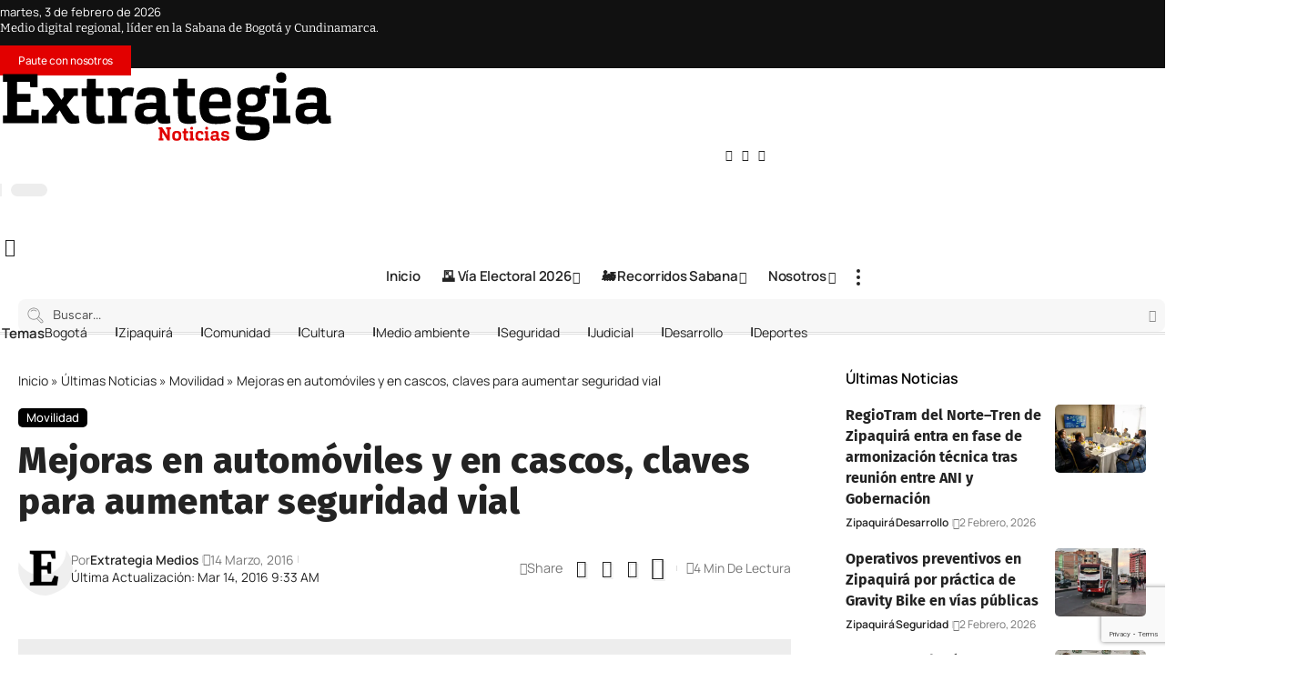

--- FILE ---
content_type: text/html; charset=UTF-8
request_url: https://extrategiamedios.com/mejoras-en-automoviles-y-en-cascos-claves-para-aumentar-seguridad-vial/
body_size: 70430
content:
<!DOCTYPE html>
<html lang="es" prefix="og: https://ogp.me/ns#">
<head><meta charset="UTF-8" /><script>if(navigator.userAgent.match(/MSIE|Internet Explorer/i)||navigator.userAgent.match(/Trident\/7\..*?rv:11/i)){var href=document.location.href;if(!href.match(/[?&]nowprocket/)){if(href.indexOf("?")==-1){if(href.indexOf("#")==-1){document.location.href=href+"?nowprocket=1"}else{document.location.href=href.replace("#","?nowprocket=1#")}}else{if(href.indexOf("#")==-1){document.location.href=href+"&nowprocket=1"}else{document.location.href=href.replace("#","&nowprocket=1#")}}}}</script><script>(()=>{class RocketLazyLoadScripts{constructor(){this.v="2.0.4",this.userEvents=["keydown","keyup","mousedown","mouseup","mousemove","mouseover","mouseout","touchmove","touchstart","touchend","touchcancel","wheel","click","dblclick","input"],this.attributeEvents=["onblur","onclick","oncontextmenu","ondblclick","onfocus","onmousedown","onmouseenter","onmouseleave","onmousemove","onmouseout","onmouseover","onmouseup","onmousewheel","onscroll","onsubmit"]}async t(){this.i(),this.o(),/iP(ad|hone)/.test(navigator.userAgent)&&this.h(),this.u(),this.l(this),this.m(),this.k(this),this.p(this),this._(),await Promise.all([this.R(),this.L()]),this.lastBreath=Date.now(),this.S(this),this.P(),this.D(),this.O(),this.M(),await this.C(this.delayedScripts.normal),await this.C(this.delayedScripts.defer),await this.C(this.delayedScripts.async),await this.T(),await this.F(),await this.j(),await this.A(),window.dispatchEvent(new Event("rocket-allScriptsLoaded")),this.everythingLoaded=!0,this.lastTouchEnd&&await new Promise(t=>setTimeout(t,500-Date.now()+this.lastTouchEnd)),this.I(),this.H(),this.U(),this.W()}i(){this.CSPIssue=sessionStorage.getItem("rocketCSPIssue"),document.addEventListener("securitypolicyviolation",t=>{this.CSPIssue||"script-src-elem"!==t.violatedDirective||"data"!==t.blockedURI||(this.CSPIssue=!0,sessionStorage.setItem("rocketCSPIssue",!0))},{isRocket:!0})}o(){window.addEventListener("pageshow",t=>{this.persisted=t.persisted,this.realWindowLoadedFired=!0},{isRocket:!0}),window.addEventListener("pagehide",()=>{this.onFirstUserAction=null},{isRocket:!0})}h(){let t;function e(e){t=e}window.addEventListener("touchstart",e,{isRocket:!0}),window.addEventListener("touchend",function i(o){o.changedTouches[0]&&t.changedTouches[0]&&Math.abs(o.changedTouches[0].pageX-t.changedTouches[0].pageX)<10&&Math.abs(o.changedTouches[0].pageY-t.changedTouches[0].pageY)<10&&o.timeStamp-t.timeStamp<200&&(window.removeEventListener("touchstart",e,{isRocket:!0}),window.removeEventListener("touchend",i,{isRocket:!0}),"INPUT"===o.target.tagName&&"text"===o.target.type||(o.target.dispatchEvent(new TouchEvent("touchend",{target:o.target,bubbles:!0})),o.target.dispatchEvent(new MouseEvent("mouseover",{target:o.target,bubbles:!0})),o.target.dispatchEvent(new PointerEvent("click",{target:o.target,bubbles:!0,cancelable:!0,detail:1,clientX:o.changedTouches[0].clientX,clientY:o.changedTouches[0].clientY})),event.preventDefault()))},{isRocket:!0})}q(t){this.userActionTriggered||("mousemove"!==t.type||this.firstMousemoveIgnored?"keyup"===t.type||"mouseover"===t.type||"mouseout"===t.type||(this.userActionTriggered=!0,this.onFirstUserAction&&this.onFirstUserAction()):this.firstMousemoveIgnored=!0),"click"===t.type&&t.preventDefault(),t.stopPropagation(),t.stopImmediatePropagation(),"touchstart"===this.lastEvent&&"touchend"===t.type&&(this.lastTouchEnd=Date.now()),"click"===t.type&&(this.lastTouchEnd=0),this.lastEvent=t.type,t.composedPath&&t.composedPath()[0].getRootNode()instanceof ShadowRoot&&(t.rocketTarget=t.composedPath()[0]),this.savedUserEvents.push(t)}u(){this.savedUserEvents=[],this.userEventHandler=this.q.bind(this),this.userEvents.forEach(t=>window.addEventListener(t,this.userEventHandler,{passive:!1,isRocket:!0})),document.addEventListener("visibilitychange",this.userEventHandler,{isRocket:!0})}U(){this.userEvents.forEach(t=>window.removeEventListener(t,this.userEventHandler,{passive:!1,isRocket:!0})),document.removeEventListener("visibilitychange",this.userEventHandler,{isRocket:!0}),this.savedUserEvents.forEach(t=>{(t.rocketTarget||t.target).dispatchEvent(new window[t.constructor.name](t.type,t))})}m(){const t="return false",e=Array.from(this.attributeEvents,t=>"data-rocket-"+t),i="["+this.attributeEvents.join("],[")+"]",o="[data-rocket-"+this.attributeEvents.join("],[data-rocket-")+"]",s=(e,i,o)=>{o&&o!==t&&(e.setAttribute("data-rocket-"+i,o),e["rocket"+i]=new Function("event",o),e.setAttribute(i,t))};new MutationObserver(t=>{for(const n of t)"attributes"===n.type&&(n.attributeName.startsWith("data-rocket-")||this.everythingLoaded?n.attributeName.startsWith("data-rocket-")&&this.everythingLoaded&&this.N(n.target,n.attributeName.substring(12)):s(n.target,n.attributeName,n.target.getAttribute(n.attributeName))),"childList"===n.type&&n.addedNodes.forEach(t=>{if(t.nodeType===Node.ELEMENT_NODE)if(this.everythingLoaded)for(const i of[t,...t.querySelectorAll(o)])for(const t of i.getAttributeNames())e.includes(t)&&this.N(i,t.substring(12));else for(const e of[t,...t.querySelectorAll(i)])for(const t of e.getAttributeNames())this.attributeEvents.includes(t)&&s(e,t,e.getAttribute(t))})}).observe(document,{subtree:!0,childList:!0,attributeFilter:[...this.attributeEvents,...e]})}I(){this.attributeEvents.forEach(t=>{document.querySelectorAll("[data-rocket-"+t+"]").forEach(e=>{this.N(e,t)})})}N(t,e){const i=t.getAttribute("data-rocket-"+e);i&&(t.setAttribute(e,i),t.removeAttribute("data-rocket-"+e))}k(t){Object.defineProperty(HTMLElement.prototype,"onclick",{get(){return this.rocketonclick||null},set(e){this.rocketonclick=e,this.setAttribute(t.everythingLoaded?"onclick":"data-rocket-onclick","this.rocketonclick(event)")}})}S(t){function e(e,i){let o=e[i];e[i]=null,Object.defineProperty(e,i,{get:()=>o,set(s){t.everythingLoaded?o=s:e["rocket"+i]=o=s}})}e(document,"onreadystatechange"),e(window,"onload"),e(window,"onpageshow");try{Object.defineProperty(document,"readyState",{get:()=>t.rocketReadyState,set(e){t.rocketReadyState=e},configurable:!0}),document.readyState="loading"}catch(t){console.log("WPRocket DJE readyState conflict, bypassing")}}l(t){this.originalAddEventListener=EventTarget.prototype.addEventListener,this.originalRemoveEventListener=EventTarget.prototype.removeEventListener,this.savedEventListeners=[],EventTarget.prototype.addEventListener=function(e,i,o){o&&o.isRocket||!t.B(e,this)&&!t.userEvents.includes(e)||t.B(e,this)&&!t.userActionTriggered||e.startsWith("rocket-")||t.everythingLoaded?t.originalAddEventListener.call(this,e,i,o):(t.savedEventListeners.push({target:this,remove:!1,type:e,func:i,options:o}),"mouseenter"!==e&&"mouseleave"!==e||t.originalAddEventListener.call(this,e,t.savedUserEvents.push,o))},EventTarget.prototype.removeEventListener=function(e,i,o){o&&o.isRocket||!t.B(e,this)&&!t.userEvents.includes(e)||t.B(e,this)&&!t.userActionTriggered||e.startsWith("rocket-")||t.everythingLoaded?t.originalRemoveEventListener.call(this,e,i,o):t.savedEventListeners.push({target:this,remove:!0,type:e,func:i,options:o})}}J(t,e){this.savedEventListeners=this.savedEventListeners.filter(i=>{let o=i.type,s=i.target||window;return e!==o||t!==s||(this.B(o,s)&&(i.type="rocket-"+o),this.$(i),!1)})}H(){EventTarget.prototype.addEventListener=this.originalAddEventListener,EventTarget.prototype.removeEventListener=this.originalRemoveEventListener,this.savedEventListeners.forEach(t=>this.$(t))}$(t){t.remove?this.originalRemoveEventListener.call(t.target,t.type,t.func,t.options):this.originalAddEventListener.call(t.target,t.type,t.func,t.options)}p(t){let e;function i(e){return t.everythingLoaded?e:e.split(" ").map(t=>"load"===t||t.startsWith("load.")?"rocket-jquery-load":t).join(" ")}function o(o){function s(e){const s=o.fn[e];o.fn[e]=o.fn.init.prototype[e]=function(){return this[0]===window&&t.userActionTriggered&&("string"==typeof arguments[0]||arguments[0]instanceof String?arguments[0]=i(arguments[0]):"object"==typeof arguments[0]&&Object.keys(arguments[0]).forEach(t=>{const e=arguments[0][t];delete arguments[0][t],arguments[0][i(t)]=e})),s.apply(this,arguments),this}}if(o&&o.fn&&!t.allJQueries.includes(o)){const e={DOMContentLoaded:[],"rocket-DOMContentLoaded":[]};for(const t in e)document.addEventListener(t,()=>{e[t].forEach(t=>t())},{isRocket:!0});o.fn.ready=o.fn.init.prototype.ready=function(i){function s(){parseInt(o.fn.jquery)>2?setTimeout(()=>i.bind(document)(o)):i.bind(document)(o)}return"function"==typeof i&&(t.realDomReadyFired?!t.userActionTriggered||t.fauxDomReadyFired?s():e["rocket-DOMContentLoaded"].push(s):e.DOMContentLoaded.push(s)),o([])},s("on"),s("one"),s("off"),t.allJQueries.push(o)}e=o}t.allJQueries=[],o(window.jQuery),Object.defineProperty(window,"jQuery",{get:()=>e,set(t){o(t)}})}P(){const t=new Map;document.write=document.writeln=function(e){const i=document.currentScript,o=document.createRange(),s=i.parentElement;let n=t.get(i);void 0===n&&(n=i.nextSibling,t.set(i,n));const c=document.createDocumentFragment();o.setStart(c,0),c.appendChild(o.createContextualFragment(e)),s.insertBefore(c,n)}}async R(){return new Promise(t=>{this.userActionTriggered?t():this.onFirstUserAction=t})}async L(){return new Promise(t=>{document.addEventListener("DOMContentLoaded",()=>{this.realDomReadyFired=!0,t()},{isRocket:!0})})}async j(){return this.realWindowLoadedFired?Promise.resolve():new Promise(t=>{window.addEventListener("load",t,{isRocket:!0})})}M(){this.pendingScripts=[];this.scriptsMutationObserver=new MutationObserver(t=>{for(const e of t)e.addedNodes.forEach(t=>{"SCRIPT"!==t.tagName||t.noModule||t.isWPRocket||this.pendingScripts.push({script:t,promise:new Promise(e=>{const i=()=>{const i=this.pendingScripts.findIndex(e=>e.script===t);i>=0&&this.pendingScripts.splice(i,1),e()};t.addEventListener("load",i,{isRocket:!0}),t.addEventListener("error",i,{isRocket:!0}),setTimeout(i,1e3)})})})}),this.scriptsMutationObserver.observe(document,{childList:!0,subtree:!0})}async F(){await this.X(),this.pendingScripts.length?(await this.pendingScripts[0].promise,await this.F()):this.scriptsMutationObserver.disconnect()}D(){this.delayedScripts={normal:[],async:[],defer:[]},document.querySelectorAll("script[type$=rocketlazyloadscript]").forEach(t=>{t.hasAttribute("data-rocket-src")?t.hasAttribute("async")&&!1!==t.async?this.delayedScripts.async.push(t):t.hasAttribute("defer")&&!1!==t.defer||"module"===t.getAttribute("data-rocket-type")?this.delayedScripts.defer.push(t):this.delayedScripts.normal.push(t):this.delayedScripts.normal.push(t)})}async _(){await this.L();let t=[];document.querySelectorAll("script[type$=rocketlazyloadscript][data-rocket-src]").forEach(e=>{let i=e.getAttribute("data-rocket-src");if(i&&!i.startsWith("data:")){i.startsWith("//")&&(i=location.protocol+i);try{const o=new URL(i).origin;o!==location.origin&&t.push({src:o,crossOrigin:e.crossOrigin||"module"===e.getAttribute("data-rocket-type")})}catch(t){}}}),t=[...new Map(t.map(t=>[JSON.stringify(t),t])).values()],this.Y(t,"preconnect")}async G(t){if(await this.K(),!0!==t.noModule||!("noModule"in HTMLScriptElement.prototype))return new Promise(e=>{let i;function o(){(i||t).setAttribute("data-rocket-status","executed"),e()}try{if(navigator.userAgent.includes("Firefox/")||""===navigator.vendor||this.CSPIssue)i=document.createElement("script"),[...t.attributes].forEach(t=>{let e=t.nodeName;"type"!==e&&("data-rocket-type"===e&&(e="type"),"data-rocket-src"===e&&(e="src"),i.setAttribute(e,t.nodeValue))}),t.text&&(i.text=t.text),t.nonce&&(i.nonce=t.nonce),i.hasAttribute("src")?(i.addEventListener("load",o,{isRocket:!0}),i.addEventListener("error",()=>{i.setAttribute("data-rocket-status","failed-network"),e()},{isRocket:!0}),setTimeout(()=>{i.isConnected||e()},1)):(i.text=t.text,o()),i.isWPRocket=!0,t.parentNode.replaceChild(i,t);else{const i=t.getAttribute("data-rocket-type"),s=t.getAttribute("data-rocket-src");i?(t.type=i,t.removeAttribute("data-rocket-type")):t.removeAttribute("type"),t.addEventListener("load",o,{isRocket:!0}),t.addEventListener("error",i=>{this.CSPIssue&&i.target.src.startsWith("data:")?(console.log("WPRocket: CSP fallback activated"),t.removeAttribute("src"),this.G(t).then(e)):(t.setAttribute("data-rocket-status","failed-network"),e())},{isRocket:!0}),s?(t.fetchPriority="high",t.removeAttribute("data-rocket-src"),t.src=s):t.src="data:text/javascript;base64,"+window.btoa(unescape(encodeURIComponent(t.text)))}}catch(i){t.setAttribute("data-rocket-status","failed-transform"),e()}});t.setAttribute("data-rocket-status","skipped")}async C(t){const e=t.shift();return e?(e.isConnected&&await this.G(e),this.C(t)):Promise.resolve()}O(){this.Y([...this.delayedScripts.normal,...this.delayedScripts.defer,...this.delayedScripts.async],"preload")}Y(t,e){this.trash=this.trash||[];let i=!0;var o=document.createDocumentFragment();t.forEach(t=>{const s=t.getAttribute&&t.getAttribute("data-rocket-src")||t.src;if(s&&!s.startsWith("data:")){const n=document.createElement("link");n.href=s,n.rel=e,"preconnect"!==e&&(n.as="script",n.fetchPriority=i?"high":"low"),t.getAttribute&&"module"===t.getAttribute("data-rocket-type")&&(n.crossOrigin=!0),t.crossOrigin&&(n.crossOrigin=t.crossOrigin),t.integrity&&(n.integrity=t.integrity),t.nonce&&(n.nonce=t.nonce),o.appendChild(n),this.trash.push(n),i=!1}}),document.head.appendChild(o)}W(){this.trash.forEach(t=>t.remove())}async T(){try{document.readyState="interactive"}catch(t){}this.fauxDomReadyFired=!0;try{await this.K(),this.J(document,"readystatechange"),document.dispatchEvent(new Event("rocket-readystatechange")),await this.K(),document.rocketonreadystatechange&&document.rocketonreadystatechange(),await this.K(),this.J(document,"DOMContentLoaded"),document.dispatchEvent(new Event("rocket-DOMContentLoaded")),await this.K(),this.J(window,"DOMContentLoaded"),window.dispatchEvent(new Event("rocket-DOMContentLoaded"))}catch(t){console.error(t)}}async A(){try{document.readyState="complete"}catch(t){}try{await this.K(),this.J(document,"readystatechange"),document.dispatchEvent(new Event("rocket-readystatechange")),await this.K(),document.rocketonreadystatechange&&document.rocketonreadystatechange(),await this.K(),this.J(window,"load"),window.dispatchEvent(new Event("rocket-load")),await this.K(),window.rocketonload&&window.rocketonload(),await this.K(),this.allJQueries.forEach(t=>t(window).trigger("rocket-jquery-load")),await this.K(),this.J(window,"pageshow");const t=new Event("rocket-pageshow");t.persisted=this.persisted,window.dispatchEvent(t),await this.K(),window.rocketonpageshow&&window.rocketonpageshow({persisted:this.persisted})}catch(t){console.error(t)}}async K(){Date.now()-this.lastBreath>45&&(await this.X(),this.lastBreath=Date.now())}async X(){return document.hidden?new Promise(t=>setTimeout(t)):new Promise(t=>requestAnimationFrame(t))}B(t,e){return e===document&&"readystatechange"===t||(e===document&&"DOMContentLoaded"===t||(e===window&&"DOMContentLoaded"===t||(e===window&&"load"===t||e===window&&"pageshow"===t)))}static run(){(new RocketLazyLoadScripts).t()}}RocketLazyLoadScripts.run()})();</script>
    
    <meta http-equiv="X-UA-Compatible" content="IE=edge" />
	<meta name="viewport" content="width=device-width, initial-scale=1.0" />
    <link rel="profile" href="https://gmpg.org/xfn/11" />
	
<!-- Optimización en motores de búsqueda por Rank Math PRO -  https://rankmath.com/ -->
<title>Mejoras en automóviles y en cascos, claves para aumentar seguridad vial</title>
<meta name="description" content="BOGOTÁ."/>
<meta name="robots" content="follow, index, max-snippet:-1, max-video-preview:-1, max-image-preview:large"/>
<link rel="canonical" href="https://extrategiamedios.com/mejoras-en-automoviles-y-en-cascos-claves-para-aumentar-seguridad-vial/" />
<meta property="og:locale" content="es_ES" />
<meta property="og:type" content="article" />
<meta property="og:title" content="Mejoras en automóviles y en cascos, claves para aumentar seguridad vial" />
<meta property="og:description" content="BOGOTÁ." />
<meta property="og:url" content="https://extrategiamedios.com/mejoras-en-automoviles-y-en-cascos-claves-para-aumentar-seguridad-vial/" />
<meta property="og:site_name" content="Extrategia Medios" />
<meta property="article:publisher" content="https://www.facebook.com/ExtrategiaPrensa/" />
<meta property="article:author" content="https://www.facebook.com/ExtrategiaPrensa/" />
<meta property="article:section" content="Movilidad" />
<meta property="article:published_time" content="2016-03-14T09:33:59-05:00" />
<meta name="twitter:card" content="summary_large_image" />
<meta name="twitter:title" content="Mejoras en automóviles y en cascos, claves para aumentar seguridad vial" />
<meta name="twitter:description" content="BOGOTÁ." />
<meta name="twitter:site" content="@ExtrategiaPress" />
<meta name="twitter:creator" content="@extrategiapress" />
<script type="application/ld+json" class="rank-math-schema-pro">{"@context":"https://schema.org","@graph":[{"@type":["Person","Organization"],"@id":"https://extrategiamedios.com/#person","name":"Extrategia Medios","sameAs":["https://www.facebook.com/ExtrategiaPrensa/","https://twitter.com/ExtrategiaPress","https://www.instagram.com/extrategiamedios/","https://youtube.com/c/ExtrategiaMedios"],"logo":{"@type":"ImageObject","@id":"https://extrategiamedios.com/#logo","url":"https://extrategiamedios.com/wp-content/uploads/2025/06/logo-1.jpg","contentUrl":"https://extrategiamedios.com/wp-content/uploads/2025/06/logo-1.jpg","caption":"Extrategia Medios","inLanguage":"es","width":"924","height":"924"},"image":{"@type":"ImageObject","@id":"https://extrategiamedios.com/#logo","url":"https://extrategiamedios.com/wp-content/uploads/2025/06/logo-1.jpg","contentUrl":"https://extrategiamedios.com/wp-content/uploads/2025/06/logo-1.jpg","caption":"Extrategia Medios","inLanguage":"es","width":"924","height":"924"}},{"@type":"WebSite","@id":"https://extrategiamedios.com/#website","url":"https://extrategiamedios.com","name":"Extrategia Medios","alternateName":"Extrategia","publisher":{"@id":"https://extrategiamedios.com/#person"},"inLanguage":"es"},{"@type":"BreadcrumbList","@id":"https://extrategiamedios.com/mejoras-en-automoviles-y-en-cascos-claves-para-aumentar-seguridad-vial/#breadcrumb","itemListElement":[{"@type":"ListItem","position":"1","item":{"@id":"https://extrategiamedios.com","name":"Inicio"}},{"@type":"ListItem","position":"2","item":{"@id":"https://extrategiamedios.com/noticias/","name":"\u00daltimas Noticias"}},{"@type":"ListItem","position":"3","item":{"@id":"https://extrategiamedios.com/noticias/movilidad/","name":"Movilidad"}},{"@type":"ListItem","position":"4","item":{"@id":"https://extrategiamedios.com/mejoras-en-automoviles-y-en-cascos-claves-para-aumentar-seguridad-vial/","name":"Mejoras en autom\u00f3viles y en cascos, claves para aumentar seguridad vial"}}]},{"@type":"WebPage","@id":"https://extrategiamedios.com/mejoras-en-automoviles-y-en-cascos-claves-para-aumentar-seguridad-vial/#webpage","url":"https://extrategiamedios.com/mejoras-en-automoviles-y-en-cascos-claves-para-aumentar-seguridad-vial/","name":"Mejoras en autom\u00f3viles y en cascos, claves para aumentar seguridad vial","datePublished":"2016-03-14T09:33:59-05:00","dateModified":"2016-03-14T09:33:59-05:00","isPartOf":{"@id":"https://extrategiamedios.com/#website"},"inLanguage":"es","breadcrumb":{"@id":"https://extrategiamedios.com/mejoras-en-automoviles-y-en-cascos-claves-para-aumentar-seguridad-vial/#breadcrumb"}},{"@type":"Person","@id":"https://extrategiamedios.com/author/extrategia/","name":"Extrategia Medios","url":"https://extrategiamedios.com/author/extrategia/","image":{"@type":"ImageObject","@id":"https://secure.gravatar.com/avatar/61516046e80911bfd48cc6a0686ae0b59a05aa7aa4989cae7535ba85b8b969b5?s=96&amp;d=retro&amp;r=g","url":"https://secure.gravatar.com/avatar/61516046e80911bfd48cc6a0686ae0b59a05aa7aa4989cae7535ba85b8b969b5?s=96&amp;d=retro&amp;r=g","caption":"Extrategia Medios","inLanguage":"es"},"sameAs":["https://www.facebook.com/ExtrategiaPrensa/","https://twitter.com/extrategiapress","https://www.instagram.com/extrategiamedios/","https://www.youtube.com/extrategiamedios"]},{"@type":"NewsArticle","headline":"Mejoras en autom\u00f3viles y en cascos, claves para aumentar seguridad vial","datePublished":"2016-03-14T09:33:59-05:00","dateModified":"2016-03-14T09:33:59-05:00","articleSection":"Movilidad","author":{"@id":"https://extrategiamedios.com/author/extrategia/","name":"Extrategia Medios"},"publisher":{"@id":"https://extrategiamedios.com/#person"},"description":"BOGOT\u00c1.","copyrightYear":"2016","copyrightHolder":{"@id":"https://extrategiamedios.com/#person"},"name":"Mejoras en autom\u00f3viles y en cascos, claves para aumentar seguridad vial","@id":"https://extrategiamedios.com/mejoras-en-automoviles-y-en-cascos-claves-para-aumentar-seguridad-vial/#richSnippet","isPartOf":{"@id":"https://extrategiamedios.com/mejoras-en-automoviles-y-en-cascos-claves-para-aumentar-seguridad-vial/#webpage"},"inLanguage":"es","mainEntityOfPage":{"@id":"https://extrategiamedios.com/mejoras-en-automoviles-y-en-cascos-claves-para-aumentar-seguridad-vial/#webpage"}}]}</script>
<!-- /Plugin Rank Math WordPress SEO -->

<link rel='dns-prefetch' href='//extrategia.b-cdn.net' />
<link href='https://extrategia.b-cdn.net' rel='preconnect' />
<link rel="alternate" type="application/rss+xml" title="Extrategia Medios &raquo; Feed" href="https://extrategiamedios.com/feed/" />
<link rel="alternate" type="application/rss+xml" title="Extrategia Medios &raquo; Feed de los comentarios" href="https://extrategiamedios.com/comments/feed/" />
<link rel="alternate" type="application/rss+xml" title="Extrategia Medios &raquo; Comentario Mejoras en automóviles y en cascos, claves para aumentar seguridad vial del feed" href="https://extrategiamedios.com/mejoras-en-automoviles-y-en-cascos-claves-para-aumentar-seguridad-vial/feed/" />
<link rel="alternate" title="oEmbed (JSON)" type="application/json+oembed" href="https://extrategiamedios.com/wp-json/oembed/1.0/embed?url=https%3A%2F%2Fextrategiamedios.com%2Fmejoras-en-automoviles-y-en-cascos-claves-para-aumentar-seguridad-vial%2F" />
<link rel="alternate" title="oEmbed (XML)" type="text/xml+oembed" href="https://extrategiamedios.com/wp-json/oembed/1.0/embed?url=https%3A%2F%2Fextrategiamedios.com%2Fmejoras-en-automoviles-y-en-cascos-claves-para-aumentar-seguridad-vial%2F&#038;format=xml" />
			<link rel="pingback" href="https://extrategiamedios.com/xmlrpc.php" />
		<style id='wp-img-auto-sizes-contain-inline-css'>
img:is([sizes=auto i],[sizes^="auto," i]){contain-intrinsic-size:3000px 1500px}
/*# sourceURL=wp-img-auto-sizes-contain-inline-css */
</style>
<style id='wp-emoji-styles-inline-css'>

	img.wp-smiley, img.emoji {
		display: inline !important;
		border: none !important;
		box-shadow: none !important;
		height: 1em !important;
		width: 1em !important;
		margin: 0 0.07em !important;
		vertical-align: -0.1em !important;
		background: none !important;
		padding: 0 !important;
	}
/*# sourceURL=wp-emoji-styles-inline-css */
</style>
<link rel='stylesheet' id='wp-block-library-css' href='https://extrategia.b-cdn.net/wp-includes/css/dist/block-library/style.min.css?ver=6.9' media='all' />
<style id='classic-theme-styles-inline-css'>
/*! This file is auto-generated */
.wp-block-button__link{color:#fff;background-color:#32373c;border-radius:9999px;box-shadow:none;text-decoration:none;padding:calc(.667em + 2px) calc(1.333em + 2px);font-size:1.125em}.wp-block-file__button{background:#32373c;color:#fff;text-decoration:none}
/*# sourceURL=/wp-includes/css/classic-themes.min.css */
</style>
<link data-minify="1" rel='stylesheet' id='foxiz-elements-css' href='https://extrategia.b-cdn.net/wp-content/cache/min/1/wp-content/plugins/foxiz-core/lib/foxiz-elements/public/style.css?ver=1770067046' media='all' />
<style id='global-styles-inline-css'>
:root{--wp--preset--aspect-ratio--square: 1;--wp--preset--aspect-ratio--4-3: 4/3;--wp--preset--aspect-ratio--3-4: 3/4;--wp--preset--aspect-ratio--3-2: 3/2;--wp--preset--aspect-ratio--2-3: 2/3;--wp--preset--aspect-ratio--16-9: 16/9;--wp--preset--aspect-ratio--9-16: 9/16;--wp--preset--color--black: #000000;--wp--preset--color--cyan-bluish-gray: #abb8c3;--wp--preset--color--white: #ffffff;--wp--preset--color--pale-pink: #f78da7;--wp--preset--color--vivid-red: #cf2e2e;--wp--preset--color--luminous-vivid-orange: #ff6900;--wp--preset--color--luminous-vivid-amber: #fcb900;--wp--preset--color--light-green-cyan: #7bdcb5;--wp--preset--color--vivid-green-cyan: #00d084;--wp--preset--color--pale-cyan-blue: #8ed1fc;--wp--preset--color--vivid-cyan-blue: #0693e3;--wp--preset--color--vivid-purple: #9b51e0;--wp--preset--gradient--vivid-cyan-blue-to-vivid-purple: linear-gradient(135deg,rgb(6,147,227) 0%,rgb(155,81,224) 100%);--wp--preset--gradient--light-green-cyan-to-vivid-green-cyan: linear-gradient(135deg,rgb(122,220,180) 0%,rgb(0,208,130) 100%);--wp--preset--gradient--luminous-vivid-amber-to-luminous-vivid-orange: linear-gradient(135deg,rgb(252,185,0) 0%,rgb(255,105,0) 100%);--wp--preset--gradient--luminous-vivid-orange-to-vivid-red: linear-gradient(135deg,rgb(255,105,0) 0%,rgb(207,46,46) 100%);--wp--preset--gradient--very-light-gray-to-cyan-bluish-gray: linear-gradient(135deg,rgb(238,238,238) 0%,rgb(169,184,195) 100%);--wp--preset--gradient--cool-to-warm-spectrum: linear-gradient(135deg,rgb(74,234,220) 0%,rgb(151,120,209) 20%,rgb(207,42,186) 40%,rgb(238,44,130) 60%,rgb(251,105,98) 80%,rgb(254,248,76) 100%);--wp--preset--gradient--blush-light-purple: linear-gradient(135deg,rgb(255,206,236) 0%,rgb(152,150,240) 100%);--wp--preset--gradient--blush-bordeaux: linear-gradient(135deg,rgb(254,205,165) 0%,rgb(254,45,45) 50%,rgb(107,0,62) 100%);--wp--preset--gradient--luminous-dusk: linear-gradient(135deg,rgb(255,203,112) 0%,rgb(199,81,192) 50%,rgb(65,88,208) 100%);--wp--preset--gradient--pale-ocean: linear-gradient(135deg,rgb(255,245,203) 0%,rgb(182,227,212) 50%,rgb(51,167,181) 100%);--wp--preset--gradient--electric-grass: linear-gradient(135deg,rgb(202,248,128) 0%,rgb(113,206,126) 100%);--wp--preset--gradient--midnight: linear-gradient(135deg,rgb(2,3,129) 0%,rgb(40,116,252) 100%);--wp--preset--font-size--small: 13px;--wp--preset--font-size--medium: 20px;--wp--preset--font-size--large: 36px;--wp--preset--font-size--x-large: 42px;--wp--preset--spacing--20: 0.44rem;--wp--preset--spacing--30: 0.67rem;--wp--preset--spacing--40: 1rem;--wp--preset--spacing--50: 1.5rem;--wp--preset--spacing--60: 2.25rem;--wp--preset--spacing--70: 3.38rem;--wp--preset--spacing--80: 5.06rem;--wp--preset--shadow--natural: 6px 6px 9px rgba(0, 0, 0, 0.2);--wp--preset--shadow--deep: 12px 12px 50px rgba(0, 0, 0, 0.4);--wp--preset--shadow--sharp: 6px 6px 0px rgba(0, 0, 0, 0.2);--wp--preset--shadow--outlined: 6px 6px 0px -3px rgb(255, 255, 255), 6px 6px rgb(0, 0, 0);--wp--preset--shadow--crisp: 6px 6px 0px rgb(0, 0, 0);}:where(.is-layout-flex){gap: 0.5em;}:where(.is-layout-grid){gap: 0.5em;}body .is-layout-flex{display: flex;}.is-layout-flex{flex-wrap: wrap;align-items: center;}.is-layout-flex > :is(*, div){margin: 0;}body .is-layout-grid{display: grid;}.is-layout-grid > :is(*, div){margin: 0;}:where(.wp-block-columns.is-layout-flex){gap: 2em;}:where(.wp-block-columns.is-layout-grid){gap: 2em;}:where(.wp-block-post-template.is-layout-flex){gap: 1.25em;}:where(.wp-block-post-template.is-layout-grid){gap: 1.25em;}.has-black-color{color: var(--wp--preset--color--black) !important;}.has-cyan-bluish-gray-color{color: var(--wp--preset--color--cyan-bluish-gray) !important;}.has-white-color{color: var(--wp--preset--color--white) !important;}.has-pale-pink-color{color: var(--wp--preset--color--pale-pink) !important;}.has-vivid-red-color{color: var(--wp--preset--color--vivid-red) !important;}.has-luminous-vivid-orange-color{color: var(--wp--preset--color--luminous-vivid-orange) !important;}.has-luminous-vivid-amber-color{color: var(--wp--preset--color--luminous-vivid-amber) !important;}.has-light-green-cyan-color{color: var(--wp--preset--color--light-green-cyan) !important;}.has-vivid-green-cyan-color{color: var(--wp--preset--color--vivid-green-cyan) !important;}.has-pale-cyan-blue-color{color: var(--wp--preset--color--pale-cyan-blue) !important;}.has-vivid-cyan-blue-color{color: var(--wp--preset--color--vivid-cyan-blue) !important;}.has-vivid-purple-color{color: var(--wp--preset--color--vivid-purple) !important;}.has-black-background-color{background-color: var(--wp--preset--color--black) !important;}.has-cyan-bluish-gray-background-color{background-color: var(--wp--preset--color--cyan-bluish-gray) !important;}.has-white-background-color{background-color: var(--wp--preset--color--white) !important;}.has-pale-pink-background-color{background-color: var(--wp--preset--color--pale-pink) !important;}.has-vivid-red-background-color{background-color: var(--wp--preset--color--vivid-red) !important;}.has-luminous-vivid-orange-background-color{background-color: var(--wp--preset--color--luminous-vivid-orange) !important;}.has-luminous-vivid-amber-background-color{background-color: var(--wp--preset--color--luminous-vivid-amber) !important;}.has-light-green-cyan-background-color{background-color: var(--wp--preset--color--light-green-cyan) !important;}.has-vivid-green-cyan-background-color{background-color: var(--wp--preset--color--vivid-green-cyan) !important;}.has-pale-cyan-blue-background-color{background-color: var(--wp--preset--color--pale-cyan-blue) !important;}.has-vivid-cyan-blue-background-color{background-color: var(--wp--preset--color--vivid-cyan-blue) !important;}.has-vivid-purple-background-color{background-color: var(--wp--preset--color--vivid-purple) !important;}.has-black-border-color{border-color: var(--wp--preset--color--black) !important;}.has-cyan-bluish-gray-border-color{border-color: var(--wp--preset--color--cyan-bluish-gray) !important;}.has-white-border-color{border-color: var(--wp--preset--color--white) !important;}.has-pale-pink-border-color{border-color: var(--wp--preset--color--pale-pink) !important;}.has-vivid-red-border-color{border-color: var(--wp--preset--color--vivid-red) !important;}.has-luminous-vivid-orange-border-color{border-color: var(--wp--preset--color--luminous-vivid-orange) !important;}.has-luminous-vivid-amber-border-color{border-color: var(--wp--preset--color--luminous-vivid-amber) !important;}.has-light-green-cyan-border-color{border-color: var(--wp--preset--color--light-green-cyan) !important;}.has-vivid-green-cyan-border-color{border-color: var(--wp--preset--color--vivid-green-cyan) !important;}.has-pale-cyan-blue-border-color{border-color: var(--wp--preset--color--pale-cyan-blue) !important;}.has-vivid-cyan-blue-border-color{border-color: var(--wp--preset--color--vivid-cyan-blue) !important;}.has-vivid-purple-border-color{border-color: var(--wp--preset--color--vivid-purple) !important;}.has-vivid-cyan-blue-to-vivid-purple-gradient-background{background: var(--wp--preset--gradient--vivid-cyan-blue-to-vivid-purple) !important;}.has-light-green-cyan-to-vivid-green-cyan-gradient-background{background: var(--wp--preset--gradient--light-green-cyan-to-vivid-green-cyan) !important;}.has-luminous-vivid-amber-to-luminous-vivid-orange-gradient-background{background: var(--wp--preset--gradient--luminous-vivid-amber-to-luminous-vivid-orange) !important;}.has-luminous-vivid-orange-to-vivid-red-gradient-background{background: var(--wp--preset--gradient--luminous-vivid-orange-to-vivid-red) !important;}.has-very-light-gray-to-cyan-bluish-gray-gradient-background{background: var(--wp--preset--gradient--very-light-gray-to-cyan-bluish-gray) !important;}.has-cool-to-warm-spectrum-gradient-background{background: var(--wp--preset--gradient--cool-to-warm-spectrum) !important;}.has-blush-light-purple-gradient-background{background: var(--wp--preset--gradient--blush-light-purple) !important;}.has-blush-bordeaux-gradient-background{background: var(--wp--preset--gradient--blush-bordeaux) !important;}.has-luminous-dusk-gradient-background{background: var(--wp--preset--gradient--luminous-dusk) !important;}.has-pale-ocean-gradient-background{background: var(--wp--preset--gradient--pale-ocean) !important;}.has-electric-grass-gradient-background{background: var(--wp--preset--gradient--electric-grass) !important;}.has-midnight-gradient-background{background: var(--wp--preset--gradient--midnight) !important;}.has-small-font-size{font-size: var(--wp--preset--font-size--small) !important;}.has-medium-font-size{font-size: var(--wp--preset--font-size--medium) !important;}.has-large-font-size{font-size: var(--wp--preset--font-size--large) !important;}.has-x-large-font-size{font-size: var(--wp--preset--font-size--x-large) !important;}
:where(.wp-block-post-template.is-layout-flex){gap: 1.25em;}:where(.wp-block-post-template.is-layout-grid){gap: 1.25em;}
:where(.wp-block-term-template.is-layout-flex){gap: 1.25em;}:where(.wp-block-term-template.is-layout-grid){gap: 1.25em;}
:where(.wp-block-columns.is-layout-flex){gap: 2em;}:where(.wp-block-columns.is-layout-grid){gap: 2em;}
:root :where(.wp-block-pullquote){font-size: 1.5em;line-height: 1.6;}
/*# sourceURL=global-styles-inline-css */
</style>
<link rel='stylesheet' id='wp-job-manager-job-listings-css' href='https://extrategia.b-cdn.net/wp-content/plugins/wp-job-manager/assets/dist/css/job-listings.css?ver=598383a28ac5f9f156e4' media='all' />
<link rel='stylesheet' id='elementor-icons-css' href='https://extrategia.b-cdn.net/wp-content/plugins/elementor/assets/lib/eicons/css/elementor-icons.min.css?ver=5.47.0' media='all' />
<link rel='stylesheet' id='elementor-frontend-css' href='https://extrategia.b-cdn.net/wp-content/plugins/elementor/assets/css/frontend.min.css?ver=3.35.0' media='all' />
<link rel='stylesheet' id='elementor-post-54486-css' href='https://extrategia.b-cdn.net/wp-content/uploads/elementor/css/post-54486.css?ver=1770067045' media='all' />
<link rel='stylesheet' id='elementor-post-77732-css' href='https://extrategia.b-cdn.net/wp-content/uploads/elementor/css/post-77732.css?ver=1770067046' media='all' />
<link rel='stylesheet' id='elementor-post-77726-css' href='https://extrategia.b-cdn.net/wp-content/uploads/elementor/css/post-77726.css?ver=1770067645' media='all' />
<link rel='stylesheet' id='elementor-post-77727-css' href='https://extrategia.b-cdn.net/wp-content/uploads/elementor/css/post-77727.css?ver=1770067045' media='all' />
<style type="text/css">@font-face {font-family:Bitter;font-style:normal;font-weight:200;src:url(/cf-fonts/s/bitter/5.0.16/latin-ext/200/normal.woff2);unicode-range:U+0100-02AF,U+0304,U+0308,U+0329,U+1E00-1E9F,U+1EF2-1EFF,U+2020,U+20A0-20AB,U+20AD-20CF,U+2113,U+2C60-2C7F,U+A720-A7FF;font-display:swap;}@font-face {font-family:Bitter;font-style:normal;font-weight:200;src:url(/cf-fonts/s/bitter/5.0.16/cyrillic/200/normal.woff2);unicode-range:U+0301,U+0400-045F,U+0490-0491,U+04B0-04B1,U+2116;font-display:swap;}@font-face {font-family:Bitter;font-style:normal;font-weight:200;src:url(/cf-fonts/s/bitter/5.0.16/cyrillic-ext/200/normal.woff2);unicode-range:U+0460-052F,U+1C80-1C88,U+20B4,U+2DE0-2DFF,U+A640-A69F,U+FE2E-FE2F;font-display:swap;}@font-face {font-family:Bitter;font-style:normal;font-weight:200;src:url(/cf-fonts/s/bitter/5.0.16/latin/200/normal.woff2);unicode-range:U+0000-00FF,U+0131,U+0152-0153,U+02BB-02BC,U+02C6,U+02DA,U+02DC,U+0304,U+0308,U+0329,U+2000-206F,U+2074,U+20AC,U+2122,U+2191,U+2193,U+2212,U+2215,U+FEFF,U+FFFD;font-display:swap;}@font-face {font-family:Bitter;font-style:normal;font-weight:200;src:url(/cf-fonts/s/bitter/5.0.16/vietnamese/200/normal.woff2);unicode-range:U+0102-0103,U+0110-0111,U+0128-0129,U+0168-0169,U+01A0-01A1,U+01AF-01B0,U+0300-0301,U+0303-0304,U+0308-0309,U+0323,U+0329,U+1EA0-1EF9,U+20AB;font-display:swap;}@font-face {font-family:Bitter;font-style:normal;font-weight:300;src:url(/cf-fonts/s/bitter/5.0.16/vietnamese/300/normal.woff2);unicode-range:U+0102-0103,U+0110-0111,U+0128-0129,U+0168-0169,U+01A0-01A1,U+01AF-01B0,U+0300-0301,U+0303-0304,U+0308-0309,U+0323,U+0329,U+1EA0-1EF9,U+20AB;font-display:swap;}@font-face {font-family:Bitter;font-style:normal;font-weight:300;src:url(/cf-fonts/s/bitter/5.0.16/cyrillic-ext/300/normal.woff2);unicode-range:U+0460-052F,U+1C80-1C88,U+20B4,U+2DE0-2DFF,U+A640-A69F,U+FE2E-FE2F;font-display:swap;}@font-face {font-family:Bitter;font-style:normal;font-weight:300;src:url(/cf-fonts/s/bitter/5.0.16/cyrillic/300/normal.woff2);unicode-range:U+0301,U+0400-045F,U+0490-0491,U+04B0-04B1,U+2116;font-display:swap;}@font-face {font-family:Bitter;font-style:normal;font-weight:300;src:url(/cf-fonts/s/bitter/5.0.16/latin/300/normal.woff2);unicode-range:U+0000-00FF,U+0131,U+0152-0153,U+02BB-02BC,U+02C6,U+02DA,U+02DC,U+0304,U+0308,U+0329,U+2000-206F,U+2074,U+20AC,U+2122,U+2191,U+2193,U+2212,U+2215,U+FEFF,U+FFFD;font-display:swap;}@font-face {font-family:Bitter;font-style:normal;font-weight:300;src:url(/cf-fonts/s/bitter/5.0.16/latin-ext/300/normal.woff2);unicode-range:U+0100-02AF,U+0304,U+0308,U+0329,U+1E00-1E9F,U+1EF2-1EFF,U+2020,U+20A0-20AB,U+20AD-20CF,U+2113,U+2C60-2C7F,U+A720-A7FF;font-display:swap;}@font-face {font-family:Bitter;font-style:normal;font-weight:400;src:url(/cf-fonts/s/bitter/5.0.16/vietnamese/400/normal.woff2);unicode-range:U+0102-0103,U+0110-0111,U+0128-0129,U+0168-0169,U+01A0-01A1,U+01AF-01B0,U+0300-0301,U+0303-0304,U+0308-0309,U+0323,U+0329,U+1EA0-1EF9,U+20AB;font-display:swap;}@font-face {font-family:Bitter;font-style:normal;font-weight:400;src:url(/cf-fonts/s/bitter/5.0.16/latin/400/normal.woff2);unicode-range:U+0000-00FF,U+0131,U+0152-0153,U+02BB-02BC,U+02C6,U+02DA,U+02DC,U+0304,U+0308,U+0329,U+2000-206F,U+2074,U+20AC,U+2122,U+2191,U+2193,U+2212,U+2215,U+FEFF,U+FFFD;font-display:swap;}@font-face {font-family:Bitter;font-style:normal;font-weight:400;src:url(/cf-fonts/s/bitter/5.0.16/cyrillic-ext/400/normal.woff2);unicode-range:U+0460-052F,U+1C80-1C88,U+20B4,U+2DE0-2DFF,U+A640-A69F,U+FE2E-FE2F;font-display:swap;}@font-face {font-family:Bitter;font-style:normal;font-weight:400;src:url(/cf-fonts/s/bitter/5.0.16/cyrillic/400/normal.woff2);unicode-range:U+0301,U+0400-045F,U+0490-0491,U+04B0-04B1,U+2116;font-display:swap;}@font-face {font-family:Bitter;font-style:normal;font-weight:400;src:url(/cf-fonts/s/bitter/5.0.16/latin-ext/400/normal.woff2);unicode-range:U+0100-02AF,U+0304,U+0308,U+0329,U+1E00-1E9F,U+1EF2-1EFF,U+2020,U+20A0-20AB,U+20AD-20CF,U+2113,U+2C60-2C7F,U+A720-A7FF;font-display:swap;}@font-face {font-family:Bitter;font-style:normal;font-weight:500;src:url(/cf-fonts/s/bitter/5.0.16/vietnamese/500/normal.woff2);unicode-range:U+0102-0103,U+0110-0111,U+0128-0129,U+0168-0169,U+01A0-01A1,U+01AF-01B0,U+0300-0301,U+0303-0304,U+0308-0309,U+0323,U+0329,U+1EA0-1EF9,U+20AB;font-display:swap;}@font-face {font-family:Bitter;font-style:normal;font-weight:500;src:url(/cf-fonts/s/bitter/5.0.16/latin-ext/500/normal.woff2);unicode-range:U+0100-02AF,U+0304,U+0308,U+0329,U+1E00-1E9F,U+1EF2-1EFF,U+2020,U+20A0-20AB,U+20AD-20CF,U+2113,U+2C60-2C7F,U+A720-A7FF;font-display:swap;}@font-face {font-family:Bitter;font-style:normal;font-weight:500;src:url(/cf-fonts/s/bitter/5.0.16/cyrillic-ext/500/normal.woff2);unicode-range:U+0460-052F,U+1C80-1C88,U+20B4,U+2DE0-2DFF,U+A640-A69F,U+FE2E-FE2F;font-display:swap;}@font-face {font-family:Bitter;font-style:normal;font-weight:500;src:url(/cf-fonts/s/bitter/5.0.16/latin/500/normal.woff2);unicode-range:U+0000-00FF,U+0131,U+0152-0153,U+02BB-02BC,U+02C6,U+02DA,U+02DC,U+0304,U+0308,U+0329,U+2000-206F,U+2074,U+20AC,U+2122,U+2191,U+2193,U+2212,U+2215,U+FEFF,U+FFFD;font-display:swap;}@font-face {font-family:Bitter;font-style:normal;font-weight:500;src:url(/cf-fonts/s/bitter/5.0.16/cyrillic/500/normal.woff2);unicode-range:U+0301,U+0400-045F,U+0490-0491,U+04B0-04B1,U+2116;font-display:swap;}@font-face {font-family:Bitter;font-style:normal;font-weight:600;src:url(/cf-fonts/s/bitter/5.0.16/cyrillic/600/normal.woff2);unicode-range:U+0301,U+0400-045F,U+0490-0491,U+04B0-04B1,U+2116;font-display:swap;}@font-face {font-family:Bitter;font-style:normal;font-weight:600;src:url(/cf-fonts/s/bitter/5.0.16/cyrillic-ext/600/normal.woff2);unicode-range:U+0460-052F,U+1C80-1C88,U+20B4,U+2DE0-2DFF,U+A640-A69F,U+FE2E-FE2F;font-display:swap;}@font-face {font-family:Bitter;font-style:normal;font-weight:600;src:url(/cf-fonts/s/bitter/5.0.16/latin/600/normal.woff2);unicode-range:U+0000-00FF,U+0131,U+0152-0153,U+02BB-02BC,U+02C6,U+02DA,U+02DC,U+0304,U+0308,U+0329,U+2000-206F,U+2074,U+20AC,U+2122,U+2191,U+2193,U+2212,U+2215,U+FEFF,U+FFFD;font-display:swap;}@font-face {font-family:Bitter;font-style:normal;font-weight:600;src:url(/cf-fonts/s/bitter/5.0.16/vietnamese/600/normal.woff2);unicode-range:U+0102-0103,U+0110-0111,U+0128-0129,U+0168-0169,U+01A0-01A1,U+01AF-01B0,U+0300-0301,U+0303-0304,U+0308-0309,U+0323,U+0329,U+1EA0-1EF9,U+20AB;font-display:swap;}@font-face {font-family:Bitter;font-style:normal;font-weight:600;src:url(/cf-fonts/s/bitter/5.0.16/latin-ext/600/normal.woff2);unicode-range:U+0100-02AF,U+0304,U+0308,U+0329,U+1E00-1E9F,U+1EF2-1EFF,U+2020,U+20A0-20AB,U+20AD-20CF,U+2113,U+2C60-2C7F,U+A720-A7FF;font-display:swap;}@font-face {font-family:Bitter;font-style:normal;font-weight:700;src:url(/cf-fonts/s/bitter/5.0.16/cyrillic/700/normal.woff2);unicode-range:U+0301,U+0400-045F,U+0490-0491,U+04B0-04B1,U+2116;font-display:swap;}@font-face {font-family:Bitter;font-style:normal;font-weight:700;src:url(/cf-fonts/s/bitter/5.0.16/latin-ext/700/normal.woff2);unicode-range:U+0100-02AF,U+0304,U+0308,U+0329,U+1E00-1E9F,U+1EF2-1EFF,U+2020,U+20A0-20AB,U+20AD-20CF,U+2113,U+2C60-2C7F,U+A720-A7FF;font-display:swap;}@font-face {font-family:Bitter;font-style:normal;font-weight:700;src:url(/cf-fonts/s/bitter/5.0.16/cyrillic-ext/700/normal.woff2);unicode-range:U+0460-052F,U+1C80-1C88,U+20B4,U+2DE0-2DFF,U+A640-A69F,U+FE2E-FE2F;font-display:swap;}@font-face {font-family:Bitter;font-style:normal;font-weight:700;src:url(/cf-fonts/s/bitter/5.0.16/vietnamese/700/normal.woff2);unicode-range:U+0102-0103,U+0110-0111,U+0128-0129,U+0168-0169,U+01A0-01A1,U+01AF-01B0,U+0300-0301,U+0303-0304,U+0308-0309,U+0323,U+0329,U+1EA0-1EF9,U+20AB;font-display:swap;}@font-face {font-family:Bitter;font-style:normal;font-weight:700;src:url(/cf-fonts/s/bitter/5.0.16/latin/700/normal.woff2);unicode-range:U+0000-00FF,U+0131,U+0152-0153,U+02BB-02BC,U+02C6,U+02DA,U+02DC,U+0304,U+0308,U+0329,U+2000-206F,U+2074,U+20AC,U+2122,U+2191,U+2193,U+2212,U+2215,U+FEFF,U+FFFD;font-display:swap;}@font-face {font-family:Bitter;font-style:normal;font-weight:800;src:url(/cf-fonts/s/bitter/5.0.16/vietnamese/800/normal.woff2);unicode-range:U+0102-0103,U+0110-0111,U+0128-0129,U+0168-0169,U+01A0-01A1,U+01AF-01B0,U+0300-0301,U+0303-0304,U+0308-0309,U+0323,U+0329,U+1EA0-1EF9,U+20AB;font-display:swap;}@font-face {font-family:Bitter;font-style:normal;font-weight:800;src:url(/cf-fonts/s/bitter/5.0.16/cyrillic/800/normal.woff2);unicode-range:U+0301,U+0400-045F,U+0490-0491,U+04B0-04B1,U+2116;font-display:swap;}@font-face {font-family:Bitter;font-style:normal;font-weight:800;src:url(/cf-fonts/s/bitter/5.0.16/latin/800/normal.woff2);unicode-range:U+0000-00FF,U+0131,U+0152-0153,U+02BB-02BC,U+02C6,U+02DA,U+02DC,U+0304,U+0308,U+0329,U+2000-206F,U+2074,U+20AC,U+2122,U+2191,U+2193,U+2212,U+2215,U+FEFF,U+FFFD;font-display:swap;}@font-face {font-family:Bitter;font-style:normal;font-weight:800;src:url(/cf-fonts/s/bitter/5.0.16/latin-ext/800/normal.woff2);unicode-range:U+0100-02AF,U+0304,U+0308,U+0329,U+1E00-1E9F,U+1EF2-1EFF,U+2020,U+20A0-20AB,U+20AD-20CF,U+2113,U+2C60-2C7F,U+A720-A7FF;font-display:swap;}@font-face {font-family:Bitter;font-style:normal;font-weight:800;src:url(/cf-fonts/s/bitter/5.0.16/cyrillic-ext/800/normal.woff2);unicode-range:U+0460-052F,U+1C80-1C88,U+20B4,U+2DE0-2DFF,U+A640-A69F,U+FE2E-FE2F;font-display:swap;}@font-face {font-family:Bitter;font-style:normal;font-weight:900;src:url(/cf-fonts/s/bitter/5.0.16/vietnamese/900/normal.woff2);unicode-range:U+0102-0103,U+0110-0111,U+0128-0129,U+0168-0169,U+01A0-01A1,U+01AF-01B0,U+0300-0301,U+0303-0304,U+0308-0309,U+0323,U+0329,U+1EA0-1EF9,U+20AB;font-display:swap;}@font-face {font-family:Bitter;font-style:normal;font-weight:900;src:url(/cf-fonts/s/bitter/5.0.16/cyrillic-ext/900/normal.woff2);unicode-range:U+0460-052F,U+1C80-1C88,U+20B4,U+2DE0-2DFF,U+A640-A69F,U+FE2E-FE2F;font-display:swap;}@font-face {font-family:Bitter;font-style:normal;font-weight:900;src:url(/cf-fonts/s/bitter/5.0.16/cyrillic/900/normal.woff2);unicode-range:U+0301,U+0400-045F,U+0490-0491,U+04B0-04B1,U+2116;font-display:swap;}@font-face {font-family:Bitter;font-style:normal;font-weight:900;src:url(/cf-fonts/s/bitter/5.0.16/latin/900/normal.woff2);unicode-range:U+0000-00FF,U+0131,U+0152-0153,U+02BB-02BC,U+02C6,U+02DA,U+02DC,U+0304,U+0308,U+0329,U+2000-206F,U+2074,U+20AC,U+2122,U+2191,U+2193,U+2212,U+2215,U+FEFF,U+FFFD;font-display:swap;}@font-face {font-family:Bitter;font-style:normal;font-weight:900;src:url(/cf-fonts/s/bitter/5.0.16/latin-ext/900/normal.woff2);unicode-range:U+0100-02AF,U+0304,U+0308,U+0329,U+1E00-1E9F,U+1EF2-1EFF,U+2020,U+20A0-20AB,U+20AD-20CF,U+2113,U+2C60-2C7F,U+A720-A7FF;font-display:swap;}@font-face {font-family:Bitter;font-style:italic;font-weight:100;src:url(/cf-fonts/s/bitter/5.0.16/latin/100/italic.woff2);unicode-range:U+0000-00FF,U+0131,U+0152-0153,U+02BB-02BC,U+02C6,U+02DA,U+02DC,U+0304,U+0308,U+0329,U+2000-206F,U+2074,U+20AC,U+2122,U+2191,U+2193,U+2212,U+2215,U+FEFF,U+FFFD;font-display:swap;}@font-face {font-family:Bitter;font-style:italic;font-weight:100;src:url(/cf-fonts/s/bitter/5.0.16/vietnamese/100/italic.woff2);unicode-range:U+0102-0103,U+0110-0111,U+0128-0129,U+0168-0169,U+01A0-01A1,U+01AF-01B0,U+0300-0301,U+0303-0304,U+0308-0309,U+0323,U+0329,U+1EA0-1EF9,U+20AB;font-display:swap;}@font-face {font-family:Bitter;font-style:italic;font-weight:100;src:url(/cf-fonts/s/bitter/5.0.16/latin-ext/100/italic.woff2);unicode-range:U+0100-02AF,U+0304,U+0308,U+0329,U+1E00-1E9F,U+1EF2-1EFF,U+2020,U+20A0-20AB,U+20AD-20CF,U+2113,U+2C60-2C7F,U+A720-A7FF;font-display:swap;}@font-face {font-family:Bitter;font-style:italic;font-weight:100;src:url(/cf-fonts/s/bitter/5.0.16/cyrillic/100/italic.woff2);unicode-range:U+0301,U+0400-045F,U+0490-0491,U+04B0-04B1,U+2116;font-display:swap;}@font-face {font-family:Bitter;font-style:italic;font-weight:100;src:url(/cf-fonts/s/bitter/5.0.16/cyrillic-ext/100/italic.woff2);unicode-range:U+0460-052F,U+1C80-1C88,U+20B4,U+2DE0-2DFF,U+A640-A69F,U+FE2E-FE2F;font-display:swap;}@font-face {font-family:Bitter;font-style:italic;font-weight:200;src:url(/cf-fonts/s/bitter/5.0.16/vietnamese/200/italic.woff2);unicode-range:U+0102-0103,U+0110-0111,U+0128-0129,U+0168-0169,U+01A0-01A1,U+01AF-01B0,U+0300-0301,U+0303-0304,U+0308-0309,U+0323,U+0329,U+1EA0-1EF9,U+20AB;font-display:swap;}@font-face {font-family:Bitter;font-style:italic;font-weight:200;src:url(/cf-fonts/s/bitter/5.0.16/cyrillic-ext/200/italic.woff2);unicode-range:U+0460-052F,U+1C80-1C88,U+20B4,U+2DE0-2DFF,U+A640-A69F,U+FE2E-FE2F;font-display:swap;}@font-face {font-family:Bitter;font-style:italic;font-weight:200;src:url(/cf-fonts/s/bitter/5.0.16/latin-ext/200/italic.woff2);unicode-range:U+0100-02AF,U+0304,U+0308,U+0329,U+1E00-1E9F,U+1EF2-1EFF,U+2020,U+20A0-20AB,U+20AD-20CF,U+2113,U+2C60-2C7F,U+A720-A7FF;font-display:swap;}@font-face {font-family:Bitter;font-style:italic;font-weight:200;src:url(/cf-fonts/s/bitter/5.0.16/cyrillic/200/italic.woff2);unicode-range:U+0301,U+0400-045F,U+0490-0491,U+04B0-04B1,U+2116;font-display:swap;}@font-face {font-family:Bitter;font-style:italic;font-weight:200;src:url(/cf-fonts/s/bitter/5.0.16/latin/200/italic.woff2);unicode-range:U+0000-00FF,U+0131,U+0152-0153,U+02BB-02BC,U+02C6,U+02DA,U+02DC,U+0304,U+0308,U+0329,U+2000-206F,U+2074,U+20AC,U+2122,U+2191,U+2193,U+2212,U+2215,U+FEFF,U+FFFD;font-display:swap;}@font-face {font-family:Bitter;font-style:italic;font-weight:300;src:url(/cf-fonts/s/bitter/5.0.16/latin/300/italic.woff2);unicode-range:U+0000-00FF,U+0131,U+0152-0153,U+02BB-02BC,U+02C6,U+02DA,U+02DC,U+0304,U+0308,U+0329,U+2000-206F,U+2074,U+20AC,U+2122,U+2191,U+2193,U+2212,U+2215,U+FEFF,U+FFFD;font-display:swap;}@font-face {font-family:Bitter;font-style:italic;font-weight:300;src:url(/cf-fonts/s/bitter/5.0.16/cyrillic/300/italic.woff2);unicode-range:U+0301,U+0400-045F,U+0490-0491,U+04B0-04B1,U+2116;font-display:swap;}@font-face {font-family:Bitter;font-style:italic;font-weight:300;src:url(/cf-fonts/s/bitter/5.0.16/cyrillic-ext/300/italic.woff2);unicode-range:U+0460-052F,U+1C80-1C88,U+20B4,U+2DE0-2DFF,U+A640-A69F,U+FE2E-FE2F;font-display:swap;}@font-face {font-family:Bitter;font-style:italic;font-weight:300;src:url(/cf-fonts/s/bitter/5.0.16/latin-ext/300/italic.woff2);unicode-range:U+0100-02AF,U+0304,U+0308,U+0329,U+1E00-1E9F,U+1EF2-1EFF,U+2020,U+20A0-20AB,U+20AD-20CF,U+2113,U+2C60-2C7F,U+A720-A7FF;font-display:swap;}@font-face {font-family:Bitter;font-style:italic;font-weight:300;src:url(/cf-fonts/s/bitter/5.0.16/vietnamese/300/italic.woff2);unicode-range:U+0102-0103,U+0110-0111,U+0128-0129,U+0168-0169,U+01A0-01A1,U+01AF-01B0,U+0300-0301,U+0303-0304,U+0308-0309,U+0323,U+0329,U+1EA0-1EF9,U+20AB;font-display:swap;}@font-face {font-family:Bitter;font-style:italic;font-weight:400;src:url(/cf-fonts/s/bitter/5.0.16/latin/400/italic.woff2);unicode-range:U+0000-00FF,U+0131,U+0152-0153,U+02BB-02BC,U+02C6,U+02DA,U+02DC,U+0304,U+0308,U+0329,U+2000-206F,U+2074,U+20AC,U+2122,U+2191,U+2193,U+2212,U+2215,U+FEFF,U+FFFD;font-display:swap;}@font-face {font-family:Bitter;font-style:italic;font-weight:400;src:url(/cf-fonts/s/bitter/5.0.16/latin-ext/400/italic.woff2);unicode-range:U+0100-02AF,U+0304,U+0308,U+0329,U+1E00-1E9F,U+1EF2-1EFF,U+2020,U+20A0-20AB,U+20AD-20CF,U+2113,U+2C60-2C7F,U+A720-A7FF;font-display:swap;}@font-face {font-family:Bitter;font-style:italic;font-weight:400;src:url(/cf-fonts/s/bitter/5.0.16/cyrillic/400/italic.woff2);unicode-range:U+0301,U+0400-045F,U+0490-0491,U+04B0-04B1,U+2116;font-display:swap;}@font-face {font-family:Bitter;font-style:italic;font-weight:400;src:url(/cf-fonts/s/bitter/5.0.16/vietnamese/400/italic.woff2);unicode-range:U+0102-0103,U+0110-0111,U+0128-0129,U+0168-0169,U+01A0-01A1,U+01AF-01B0,U+0300-0301,U+0303-0304,U+0308-0309,U+0323,U+0329,U+1EA0-1EF9,U+20AB;font-display:swap;}@font-face {font-family:Bitter;font-style:italic;font-weight:400;src:url(/cf-fonts/s/bitter/5.0.16/cyrillic-ext/400/italic.woff2);unicode-range:U+0460-052F,U+1C80-1C88,U+20B4,U+2DE0-2DFF,U+A640-A69F,U+FE2E-FE2F;font-display:swap;}@font-face {font-family:Bitter;font-style:italic;font-weight:500;src:url(/cf-fonts/s/bitter/5.0.16/latin-ext/500/italic.woff2);unicode-range:U+0100-02AF,U+0304,U+0308,U+0329,U+1E00-1E9F,U+1EF2-1EFF,U+2020,U+20A0-20AB,U+20AD-20CF,U+2113,U+2C60-2C7F,U+A720-A7FF;font-display:swap;}@font-face {font-family:Bitter;font-style:italic;font-weight:500;src:url(/cf-fonts/s/bitter/5.0.16/cyrillic/500/italic.woff2);unicode-range:U+0301,U+0400-045F,U+0490-0491,U+04B0-04B1,U+2116;font-display:swap;}@font-face {font-family:Bitter;font-style:italic;font-weight:500;src:url(/cf-fonts/s/bitter/5.0.16/latin/500/italic.woff2);unicode-range:U+0000-00FF,U+0131,U+0152-0153,U+02BB-02BC,U+02C6,U+02DA,U+02DC,U+0304,U+0308,U+0329,U+2000-206F,U+2074,U+20AC,U+2122,U+2191,U+2193,U+2212,U+2215,U+FEFF,U+FFFD;font-display:swap;}@font-face {font-family:Bitter;font-style:italic;font-weight:500;src:url(/cf-fonts/s/bitter/5.0.16/vietnamese/500/italic.woff2);unicode-range:U+0102-0103,U+0110-0111,U+0128-0129,U+0168-0169,U+01A0-01A1,U+01AF-01B0,U+0300-0301,U+0303-0304,U+0308-0309,U+0323,U+0329,U+1EA0-1EF9,U+20AB;font-display:swap;}@font-face {font-family:Bitter;font-style:italic;font-weight:500;src:url(/cf-fonts/s/bitter/5.0.16/cyrillic-ext/500/italic.woff2);unicode-range:U+0460-052F,U+1C80-1C88,U+20B4,U+2DE0-2DFF,U+A640-A69F,U+FE2E-FE2F;font-display:swap;}@font-face {font-family:Bitter;font-style:italic;font-weight:600;src:url(/cf-fonts/s/bitter/5.0.16/cyrillic/600/italic.woff2);unicode-range:U+0301,U+0400-045F,U+0490-0491,U+04B0-04B1,U+2116;font-display:swap;}@font-face {font-family:Bitter;font-style:italic;font-weight:600;src:url(/cf-fonts/s/bitter/5.0.16/cyrillic-ext/600/italic.woff2);unicode-range:U+0460-052F,U+1C80-1C88,U+20B4,U+2DE0-2DFF,U+A640-A69F,U+FE2E-FE2F;font-display:swap;}@font-face {font-family:Bitter;font-style:italic;font-weight:600;src:url(/cf-fonts/s/bitter/5.0.16/latin-ext/600/italic.woff2);unicode-range:U+0100-02AF,U+0304,U+0308,U+0329,U+1E00-1E9F,U+1EF2-1EFF,U+2020,U+20A0-20AB,U+20AD-20CF,U+2113,U+2C60-2C7F,U+A720-A7FF;font-display:swap;}@font-face {font-family:Bitter;font-style:italic;font-weight:600;src:url(/cf-fonts/s/bitter/5.0.16/latin/600/italic.woff2);unicode-range:U+0000-00FF,U+0131,U+0152-0153,U+02BB-02BC,U+02C6,U+02DA,U+02DC,U+0304,U+0308,U+0329,U+2000-206F,U+2074,U+20AC,U+2122,U+2191,U+2193,U+2212,U+2215,U+FEFF,U+FFFD;font-display:swap;}@font-face {font-family:Bitter;font-style:italic;font-weight:600;src:url(/cf-fonts/s/bitter/5.0.16/vietnamese/600/italic.woff2);unicode-range:U+0102-0103,U+0110-0111,U+0128-0129,U+0168-0169,U+01A0-01A1,U+01AF-01B0,U+0300-0301,U+0303-0304,U+0308-0309,U+0323,U+0329,U+1EA0-1EF9,U+20AB;font-display:swap;}@font-face {font-family:Bitter;font-style:italic;font-weight:700;src:url(/cf-fonts/s/bitter/5.0.16/cyrillic/700/italic.woff2);unicode-range:U+0301,U+0400-045F,U+0490-0491,U+04B0-04B1,U+2116;font-display:swap;}@font-face {font-family:Bitter;font-style:italic;font-weight:700;src:url(/cf-fonts/s/bitter/5.0.16/cyrillic-ext/700/italic.woff2);unicode-range:U+0460-052F,U+1C80-1C88,U+20B4,U+2DE0-2DFF,U+A640-A69F,U+FE2E-FE2F;font-display:swap;}@font-face {font-family:Bitter;font-style:italic;font-weight:700;src:url(/cf-fonts/s/bitter/5.0.16/vietnamese/700/italic.woff2);unicode-range:U+0102-0103,U+0110-0111,U+0128-0129,U+0168-0169,U+01A0-01A1,U+01AF-01B0,U+0300-0301,U+0303-0304,U+0308-0309,U+0323,U+0329,U+1EA0-1EF9,U+20AB;font-display:swap;}@font-face {font-family:Bitter;font-style:italic;font-weight:700;src:url(/cf-fonts/s/bitter/5.0.16/latin/700/italic.woff2);unicode-range:U+0000-00FF,U+0131,U+0152-0153,U+02BB-02BC,U+02C6,U+02DA,U+02DC,U+0304,U+0308,U+0329,U+2000-206F,U+2074,U+20AC,U+2122,U+2191,U+2193,U+2212,U+2215,U+FEFF,U+FFFD;font-display:swap;}@font-face {font-family:Bitter;font-style:italic;font-weight:700;src:url(/cf-fonts/s/bitter/5.0.16/latin-ext/700/italic.woff2);unicode-range:U+0100-02AF,U+0304,U+0308,U+0329,U+1E00-1E9F,U+1EF2-1EFF,U+2020,U+20A0-20AB,U+20AD-20CF,U+2113,U+2C60-2C7F,U+A720-A7FF;font-display:swap;}@font-face {font-family:Bitter;font-style:italic;font-weight:800;src:url(/cf-fonts/s/bitter/5.0.16/latin/800/italic.woff2);unicode-range:U+0000-00FF,U+0131,U+0152-0153,U+02BB-02BC,U+02C6,U+02DA,U+02DC,U+0304,U+0308,U+0329,U+2000-206F,U+2074,U+20AC,U+2122,U+2191,U+2193,U+2212,U+2215,U+FEFF,U+FFFD;font-display:swap;}@font-face {font-family:Bitter;font-style:italic;font-weight:800;src:url(/cf-fonts/s/bitter/5.0.16/cyrillic/800/italic.woff2);unicode-range:U+0301,U+0400-045F,U+0490-0491,U+04B0-04B1,U+2116;font-display:swap;}@font-face {font-family:Bitter;font-style:italic;font-weight:800;src:url(/cf-fonts/s/bitter/5.0.16/vietnamese/800/italic.woff2);unicode-range:U+0102-0103,U+0110-0111,U+0128-0129,U+0168-0169,U+01A0-01A1,U+01AF-01B0,U+0300-0301,U+0303-0304,U+0308-0309,U+0323,U+0329,U+1EA0-1EF9,U+20AB;font-display:swap;}@font-face {font-family:Bitter;font-style:italic;font-weight:800;src:url(/cf-fonts/s/bitter/5.0.16/cyrillic-ext/800/italic.woff2);unicode-range:U+0460-052F,U+1C80-1C88,U+20B4,U+2DE0-2DFF,U+A640-A69F,U+FE2E-FE2F;font-display:swap;}@font-face {font-family:Bitter;font-style:italic;font-weight:800;src:url(/cf-fonts/s/bitter/5.0.16/latin-ext/800/italic.woff2);unicode-range:U+0100-02AF,U+0304,U+0308,U+0329,U+1E00-1E9F,U+1EF2-1EFF,U+2020,U+20A0-20AB,U+20AD-20CF,U+2113,U+2C60-2C7F,U+A720-A7FF;font-display:swap;}@font-face {font-family:Bitter;font-style:italic;font-weight:900;src:url(/cf-fonts/s/bitter/5.0.16/vietnamese/900/italic.woff2);unicode-range:U+0102-0103,U+0110-0111,U+0128-0129,U+0168-0169,U+01A0-01A1,U+01AF-01B0,U+0300-0301,U+0303-0304,U+0308-0309,U+0323,U+0329,U+1EA0-1EF9,U+20AB;font-display:swap;}@font-face {font-family:Bitter;font-style:italic;font-weight:900;src:url(/cf-fonts/s/bitter/5.0.16/cyrillic/900/italic.woff2);unicode-range:U+0301,U+0400-045F,U+0490-0491,U+04B0-04B1,U+2116;font-display:swap;}@font-face {font-family:Bitter;font-style:italic;font-weight:900;src:url(/cf-fonts/s/bitter/5.0.16/latin/900/italic.woff2);unicode-range:U+0000-00FF,U+0131,U+0152-0153,U+02BB-02BC,U+02C6,U+02DA,U+02DC,U+0304,U+0308,U+0329,U+2000-206F,U+2074,U+20AC,U+2122,U+2191,U+2193,U+2212,U+2215,U+FEFF,U+FFFD;font-display:swap;}@font-face {font-family:Bitter;font-style:italic;font-weight:900;src:url(/cf-fonts/s/bitter/5.0.16/cyrillic-ext/900/italic.woff2);unicode-range:U+0460-052F,U+1C80-1C88,U+20B4,U+2DE0-2DFF,U+A640-A69F,U+FE2E-FE2F;font-display:swap;}@font-face {font-family:Bitter;font-style:italic;font-weight:900;src:url(/cf-fonts/s/bitter/5.0.16/latin-ext/900/italic.woff2);unicode-range:U+0100-02AF,U+0304,U+0308,U+0329,U+1E00-1E9F,U+1EF2-1EFF,U+2020,U+20A0-20AB,U+20AD-20CF,U+2113,U+2C60-2C7F,U+A720-A7FF;font-display:swap;}@font-face {font-family:Fira Sans;font-style:normal;font-weight:700;src:url(/cf-fonts/s/fira-sans/5.0.18/latin/700/normal.woff2);unicode-range:U+0000-00FF,U+0131,U+0152-0153,U+02BB-02BC,U+02C6,U+02DA,U+02DC,U+0304,U+0308,U+0329,U+2000-206F,U+2074,U+20AC,U+2122,U+2191,U+2193,U+2212,U+2215,U+FEFF,U+FFFD;font-display:swap;}@font-face {font-family:Fira Sans;font-style:normal;font-weight:700;src:url(/cf-fonts/s/fira-sans/5.0.18/cyrillic-ext/700/normal.woff2);unicode-range:U+0460-052F,U+1C80-1C88,U+20B4,U+2DE0-2DFF,U+A640-A69F,U+FE2E-FE2F;font-display:swap;}@font-face {font-family:Fira Sans;font-style:normal;font-weight:700;src:url(/cf-fonts/s/fira-sans/5.0.18/greek/700/normal.woff2);unicode-range:U+0370-03FF;font-display:swap;}@font-face {font-family:Fira Sans;font-style:normal;font-weight:700;src:url(/cf-fonts/s/fira-sans/5.0.18/greek-ext/700/normal.woff2);unicode-range:U+1F00-1FFF;font-display:swap;}@font-face {font-family:Fira Sans;font-style:normal;font-weight:700;src:url(/cf-fonts/s/fira-sans/5.0.18/latin-ext/700/normal.woff2);unicode-range:U+0100-02AF,U+0304,U+0308,U+0329,U+1E00-1E9F,U+1EF2-1EFF,U+2020,U+20A0-20AB,U+20AD-20CF,U+2113,U+2C60-2C7F,U+A720-A7FF;font-display:swap;}@font-face {font-family:Fira Sans;font-style:normal;font-weight:700;src:url(/cf-fonts/s/fira-sans/5.0.18/vietnamese/700/normal.woff2);unicode-range:U+0102-0103,U+0110-0111,U+0128-0129,U+0168-0169,U+01A0-01A1,U+01AF-01B0,U+0300-0301,U+0303-0304,U+0308-0309,U+0323,U+0329,U+1EA0-1EF9,U+20AB;font-display:swap;}@font-face {font-family:Fira Sans;font-style:normal;font-weight:700;src:url(/cf-fonts/s/fira-sans/5.0.18/cyrillic/700/normal.woff2);unicode-range:U+0301,U+0400-045F,U+0490-0491,U+04B0-04B1,U+2116;font-display:swap;}@font-face {font-family:Fira Sans;font-style:normal;font-weight:600;src:url(/cf-fonts/s/fira-sans/5.0.18/cyrillic/600/normal.woff2);unicode-range:U+0301,U+0400-045F,U+0490-0491,U+04B0-04B1,U+2116;font-display:swap;}@font-face {font-family:Fira Sans;font-style:normal;font-weight:600;src:url(/cf-fonts/s/fira-sans/5.0.18/cyrillic-ext/600/normal.woff2);unicode-range:U+0460-052F,U+1C80-1C88,U+20B4,U+2DE0-2DFF,U+A640-A69F,U+FE2E-FE2F;font-display:swap;}@font-face {font-family:Fira Sans;font-style:normal;font-weight:600;src:url(/cf-fonts/s/fira-sans/5.0.18/greek/600/normal.woff2);unicode-range:U+0370-03FF;font-display:swap;}@font-face {font-family:Fira Sans;font-style:normal;font-weight:600;src:url(/cf-fonts/s/fira-sans/5.0.18/greek-ext/600/normal.woff2);unicode-range:U+1F00-1FFF;font-display:swap;}@font-face {font-family:Fira Sans;font-style:normal;font-weight:600;src:url(/cf-fonts/s/fira-sans/5.0.18/latin-ext/600/normal.woff2);unicode-range:U+0100-02AF,U+0304,U+0308,U+0329,U+1E00-1E9F,U+1EF2-1EFF,U+2020,U+20A0-20AB,U+20AD-20CF,U+2113,U+2C60-2C7F,U+A720-A7FF;font-display:swap;}@font-face {font-family:Fira Sans;font-style:normal;font-weight:600;src:url(/cf-fonts/s/fira-sans/5.0.18/vietnamese/600/normal.woff2);unicode-range:U+0102-0103,U+0110-0111,U+0128-0129,U+0168-0169,U+01A0-01A1,U+01AF-01B0,U+0300-0301,U+0303-0304,U+0308-0309,U+0323,U+0329,U+1EA0-1EF9,U+20AB;font-display:swap;}@font-face {font-family:Fira Sans;font-style:normal;font-weight:600;src:url(/cf-fonts/s/fira-sans/5.0.18/latin/600/normal.woff2);unicode-range:U+0000-00FF,U+0131,U+0152-0153,U+02BB-02BC,U+02C6,U+02DA,U+02DC,U+0304,U+0308,U+0329,U+2000-206F,U+2074,U+20AC,U+2122,U+2191,U+2193,U+2212,U+2215,U+FEFF,U+FFFD;font-display:swap;}@font-face {font-family:Fira Sans;font-style:normal;font-weight:800;src:url(/cf-fonts/s/fira-sans/5.0.18/cyrillic/800/normal.woff2);unicode-range:U+0301,U+0400-045F,U+0490-0491,U+04B0-04B1,U+2116;font-display:swap;}@font-face {font-family:Fira Sans;font-style:normal;font-weight:800;src:url(/cf-fonts/s/fira-sans/5.0.18/cyrillic-ext/800/normal.woff2);unicode-range:U+0460-052F,U+1C80-1C88,U+20B4,U+2DE0-2DFF,U+A640-A69F,U+FE2E-FE2F;font-display:swap;}@font-face {font-family:Fira Sans;font-style:normal;font-weight:800;src:url(/cf-fonts/s/fira-sans/5.0.18/latin-ext/800/normal.woff2);unicode-range:U+0100-02AF,U+0304,U+0308,U+0329,U+1E00-1E9F,U+1EF2-1EFF,U+2020,U+20A0-20AB,U+20AD-20CF,U+2113,U+2C60-2C7F,U+A720-A7FF;font-display:swap;}@font-face {font-family:Fira Sans;font-style:normal;font-weight:800;src:url(/cf-fonts/s/fira-sans/5.0.18/greek-ext/800/normal.woff2);unicode-range:U+1F00-1FFF;font-display:swap;}@font-face {font-family:Fira Sans;font-style:normal;font-weight:800;src:url(/cf-fonts/s/fira-sans/5.0.18/latin/800/normal.woff2);unicode-range:U+0000-00FF,U+0131,U+0152-0153,U+02BB-02BC,U+02C6,U+02DA,U+02DC,U+0304,U+0308,U+0329,U+2000-206F,U+2074,U+20AC,U+2122,U+2191,U+2193,U+2212,U+2215,U+FEFF,U+FFFD;font-display:swap;}@font-face {font-family:Fira Sans;font-style:normal;font-weight:800;src:url(/cf-fonts/s/fira-sans/5.0.18/vietnamese/800/normal.woff2);unicode-range:U+0102-0103,U+0110-0111,U+0128-0129,U+0168-0169,U+01A0-01A1,U+01AF-01B0,U+0300-0301,U+0303-0304,U+0308-0309,U+0323,U+0329,U+1EA0-1EF9,U+20AB;font-display:swap;}@font-face {font-family:Fira Sans;font-style:normal;font-weight:800;src:url(/cf-fonts/s/fira-sans/5.0.18/greek/800/normal.woff2);unicode-range:U+0370-03FF;font-display:swap;}@font-face {font-family:Manrope;font-style:normal;font-weight:500;src:url(/cf-fonts/s/manrope/5.0.18/greek/500/normal.woff2);unicode-range:U+0370-03FF;font-display:swap;}@font-face {font-family:Manrope;font-style:normal;font-weight:500;src:url(/cf-fonts/s/manrope/5.0.18/cyrillic-ext/500/normal.woff2);unicode-range:U+0460-052F,U+1C80-1C88,U+20B4,U+2DE0-2DFF,U+A640-A69F,U+FE2E-FE2F;font-display:swap;}@font-face {font-family:Manrope;font-style:normal;font-weight:500;src:url(/cf-fonts/s/manrope/5.0.18/cyrillic/500/normal.woff2);unicode-range:U+0301,U+0400-045F,U+0490-0491,U+04B0-04B1,U+2116;font-display:swap;}@font-face {font-family:Manrope;font-style:normal;font-weight:500;src:url(/cf-fonts/s/manrope/5.0.18/latin-ext/500/normal.woff2);unicode-range:U+0100-02AF,U+0304,U+0308,U+0329,U+1E00-1E9F,U+1EF2-1EFF,U+2020,U+20A0-20AB,U+20AD-20CF,U+2113,U+2C60-2C7F,U+A720-A7FF;font-display:swap;}@font-face {font-family:Manrope;font-style:normal;font-weight:500;src:url(/cf-fonts/s/manrope/5.0.18/latin/500/normal.woff2);unicode-range:U+0000-00FF,U+0131,U+0152-0153,U+02BB-02BC,U+02C6,U+02DA,U+02DC,U+0304,U+0308,U+0329,U+2000-206F,U+2074,U+20AC,U+2122,U+2191,U+2193,U+2212,U+2215,U+FEFF,U+FFFD;font-display:swap;}@font-face {font-family:Manrope;font-style:normal;font-weight:500;src:url(/cf-fonts/s/manrope/5.0.18/vietnamese/500/normal.woff2);unicode-range:U+0102-0103,U+0110-0111,U+0128-0129,U+0168-0169,U+01A0-01A1,U+01AF-01B0,U+0300-0301,U+0303-0304,U+0308-0309,U+0323,U+0329,U+1EA0-1EF9,U+20AB;font-display:swap;}@font-face {font-family:Manrope;font-style:normal;font-weight:400;src:url(/cf-fonts/s/manrope/5.0.18/vietnamese/400/normal.woff2);unicode-range:U+0102-0103,U+0110-0111,U+0128-0129,U+0168-0169,U+01A0-01A1,U+01AF-01B0,U+0300-0301,U+0303-0304,U+0308-0309,U+0323,U+0329,U+1EA0-1EF9,U+20AB;font-display:swap;}@font-face {font-family:Manrope;font-style:normal;font-weight:400;src:url(/cf-fonts/s/manrope/5.0.18/cyrillic-ext/400/normal.woff2);unicode-range:U+0460-052F,U+1C80-1C88,U+20B4,U+2DE0-2DFF,U+A640-A69F,U+FE2E-FE2F;font-display:swap;}@font-face {font-family:Manrope;font-style:normal;font-weight:400;src:url(/cf-fonts/s/manrope/5.0.18/latin-ext/400/normal.woff2);unicode-range:U+0100-02AF,U+0304,U+0308,U+0329,U+1E00-1E9F,U+1EF2-1EFF,U+2020,U+20A0-20AB,U+20AD-20CF,U+2113,U+2C60-2C7F,U+A720-A7FF;font-display:swap;}@font-face {font-family:Manrope;font-style:normal;font-weight:400;src:url(/cf-fonts/s/manrope/5.0.18/latin/400/normal.woff2);unicode-range:U+0000-00FF,U+0131,U+0152-0153,U+02BB-02BC,U+02C6,U+02DA,U+02DC,U+0304,U+0308,U+0329,U+2000-206F,U+2074,U+20AC,U+2122,U+2191,U+2193,U+2212,U+2215,U+FEFF,U+FFFD;font-display:swap;}@font-face {font-family:Manrope;font-style:normal;font-weight:400;src:url(/cf-fonts/s/manrope/5.0.18/cyrillic/400/normal.woff2);unicode-range:U+0301,U+0400-045F,U+0490-0491,U+04B0-04B1,U+2116;font-display:swap;}@font-face {font-family:Manrope;font-style:normal;font-weight:400;src:url(/cf-fonts/s/manrope/5.0.18/greek/400/normal.woff2);unicode-range:U+0370-03FF;font-display:swap;}@font-face {font-family:Manrope;font-style:normal;font-weight:600;src:url(/cf-fonts/s/manrope/5.0.18/greek/600/normal.woff2);unicode-range:U+0370-03FF;font-display:swap;}@font-face {font-family:Manrope;font-style:normal;font-weight:600;src:url(/cf-fonts/s/manrope/5.0.18/cyrillic/600/normal.woff2);unicode-range:U+0301,U+0400-045F,U+0490-0491,U+04B0-04B1,U+2116;font-display:swap;}@font-face {font-family:Manrope;font-style:normal;font-weight:600;src:url(/cf-fonts/s/manrope/5.0.18/latin/600/normal.woff2);unicode-range:U+0000-00FF,U+0131,U+0152-0153,U+02BB-02BC,U+02C6,U+02DA,U+02DC,U+0304,U+0308,U+0329,U+2000-206F,U+2074,U+20AC,U+2122,U+2191,U+2193,U+2212,U+2215,U+FEFF,U+FFFD;font-display:swap;}@font-face {font-family:Manrope;font-style:normal;font-weight:600;src:url(/cf-fonts/s/manrope/5.0.18/latin-ext/600/normal.woff2);unicode-range:U+0100-02AF,U+0304,U+0308,U+0329,U+1E00-1E9F,U+1EF2-1EFF,U+2020,U+20A0-20AB,U+20AD-20CF,U+2113,U+2C60-2C7F,U+A720-A7FF;font-display:swap;}@font-face {font-family:Manrope;font-style:normal;font-weight:600;src:url(/cf-fonts/s/manrope/5.0.18/vietnamese/600/normal.woff2);unicode-range:U+0102-0103,U+0110-0111,U+0128-0129,U+0168-0169,U+01A0-01A1,U+01AF-01B0,U+0300-0301,U+0303-0304,U+0308-0309,U+0323,U+0329,U+1EA0-1EF9,U+20AB;font-display:swap;}@font-face {font-family:Manrope;font-style:normal;font-weight:600;src:url(/cf-fonts/s/manrope/5.0.18/cyrillic-ext/600/normal.woff2);unicode-range:U+0460-052F,U+1C80-1C88,U+20B4,U+2DE0-2DFF,U+A640-A69F,U+FE2E-FE2F;font-display:swap;}@font-face {font-family:Manrope;font-style:normal;font-weight:300;src:url(/cf-fonts/s/manrope/5.0.18/latin-ext/300/normal.woff2);unicode-range:U+0100-02AF,U+0304,U+0308,U+0329,U+1E00-1E9F,U+1EF2-1EFF,U+2020,U+20A0-20AB,U+20AD-20CF,U+2113,U+2C60-2C7F,U+A720-A7FF;font-display:swap;}@font-face {font-family:Manrope;font-style:normal;font-weight:300;src:url(/cf-fonts/s/manrope/5.0.18/cyrillic/300/normal.woff2);unicode-range:U+0301,U+0400-045F,U+0490-0491,U+04B0-04B1,U+2116;font-display:swap;}@font-face {font-family:Manrope;font-style:normal;font-weight:300;src:url(/cf-fonts/s/manrope/5.0.18/cyrillic-ext/300/normal.woff2);unicode-range:U+0460-052F,U+1C80-1C88,U+20B4,U+2DE0-2DFF,U+A640-A69F,U+FE2E-FE2F;font-display:swap;}@font-face {font-family:Manrope;font-style:normal;font-weight:300;src:url(/cf-fonts/s/manrope/5.0.18/latin/300/normal.woff2);unicode-range:U+0000-00FF,U+0131,U+0152-0153,U+02BB-02BC,U+02C6,U+02DA,U+02DC,U+0304,U+0308,U+0329,U+2000-206F,U+2074,U+20AC,U+2122,U+2191,U+2193,U+2212,U+2215,U+FEFF,U+FFFD;font-display:swap;}@font-face {font-family:Manrope;font-style:normal;font-weight:300;src:url(/cf-fonts/s/manrope/5.0.18/greek/300/normal.woff2);unicode-range:U+0370-03FF;font-display:swap;}@font-face {font-family:Manrope;font-style:normal;font-weight:300;src:url(/cf-fonts/s/manrope/5.0.18/vietnamese/300/normal.woff2);unicode-range:U+0102-0103,U+0110-0111,U+0128-0129,U+0168-0169,U+01A0-01A1,U+01AF-01B0,U+0300-0301,U+0303-0304,U+0308-0309,U+0323,U+0329,U+1EA0-1EF9,U+20AB;font-display:swap;}@font-face {font-family:Manrope;font-style:normal;font-weight:700;src:url(/cf-fonts/s/manrope/5.0.18/latin-ext/700/normal.woff2);unicode-range:U+0100-02AF,U+0304,U+0308,U+0329,U+1E00-1E9F,U+1EF2-1EFF,U+2020,U+20A0-20AB,U+20AD-20CF,U+2113,U+2C60-2C7F,U+A720-A7FF;font-display:swap;}@font-face {font-family:Manrope;font-style:normal;font-weight:700;src:url(/cf-fonts/s/manrope/5.0.18/cyrillic/700/normal.woff2);unicode-range:U+0301,U+0400-045F,U+0490-0491,U+04B0-04B1,U+2116;font-display:swap;}@font-face {font-family:Manrope;font-style:normal;font-weight:700;src:url(/cf-fonts/s/manrope/5.0.18/greek/700/normal.woff2);unicode-range:U+0370-03FF;font-display:swap;}@font-face {font-family:Manrope;font-style:normal;font-weight:700;src:url(/cf-fonts/s/manrope/5.0.18/cyrillic-ext/700/normal.woff2);unicode-range:U+0460-052F,U+1C80-1C88,U+20B4,U+2DE0-2DFF,U+A640-A69F,U+FE2E-FE2F;font-display:swap;}@font-face {font-family:Manrope;font-style:normal;font-weight:700;src:url(/cf-fonts/s/manrope/5.0.18/latin/700/normal.woff2);unicode-range:U+0000-00FF,U+0131,U+0152-0153,U+02BB-02BC,U+02C6,U+02DA,U+02DC,U+0304,U+0308,U+0329,U+2000-206F,U+2074,U+20AC,U+2122,U+2191,U+2193,U+2212,U+2215,U+FEFF,U+FFFD;font-display:swap;}@font-face {font-family:Manrope;font-style:normal;font-weight:700;src:url(/cf-fonts/s/manrope/5.0.18/vietnamese/700/normal.woff2);unicode-range:U+0102-0103,U+0110-0111,U+0128-0129,U+0168-0169,U+01A0-01A1,U+01AF-01B0,U+0300-0301,U+0303-0304,U+0308-0309,U+0323,U+0329,U+1EA0-1EF9,U+20AB;font-display:swap;}@font-face {font-family:Albert Sans;font-style:normal;font-weight:400;src:url(/cf-fonts/s/albert-sans/5.0.11/latin/400/normal.woff2);unicode-range:U+0000-00FF,U+0131,U+0152-0153,U+02BB-02BC,U+02C6,U+02DA,U+02DC,U+0304,U+0308,U+0329,U+2000-206F,U+2074,U+20AC,U+2122,U+2191,U+2193,U+2212,U+2215,U+FEFF,U+FFFD;font-display:swap;}@font-face {font-family:Albert Sans;font-style:normal;font-weight:400;src:url(/cf-fonts/s/albert-sans/5.0.11/latin-ext/400/normal.woff2);unicode-range:U+0100-02AF,U+0304,U+0308,U+0329,U+1E00-1E9F,U+1EF2-1EFF,U+2020,U+20A0-20AB,U+20AD-20CF,U+2113,U+2C60-2C7F,U+A720-A7FF;font-display:swap;}</style>
<link data-minify="1" rel='stylesheet' id='foxiz-main-css' href='https://extrategia.b-cdn.net/wp-content/cache/min/1/wp-content/themes/foxiz/assets/css/main.css?ver=1770067046' media='all' />
<style id='foxiz-main-inline-css'>
:root {--body-family:Bitter, Arial, Helvetica, sans-serif;--body-fweight:400;--body-fcolor:#232323;--body-fsize:18px;--body-fheight:1.333;--h1-family:Fira Sans, Arial, Helvetica, sans-serif;--h1-fweight:700;--h1-fsize:40px;--h1-fspace:-0.02500em;--h1-fheight:1.125;--h2-family:Fira Sans, Arial, Helvetica, sans-serif;--h2-fweight:700;--h2-fsize:35px;--h2-fspace:-0.01429em;--h2-fheight:1.257;--h3-family:Fira Sans, Arial, Helvetica, sans-serif;--h3-fweight:700;--h3-fsize:25px;--h3-fspace:-0.02000em;--h3-fheight:1.120;--h4-family:Fira Sans, Arial, Helvetica, sans-serif;--h4-fweight:700;--h4-fsize:18px;--h4-fheight:1.444;--h5-family:Fira Sans, Arial, Helvetica, sans-serif;--h5-fweight:700;--h5-fsize:16px;--h5-fheight:1.438;--h6-family:Fira Sans, Arial, Helvetica, sans-serif;--h6-fweight:600;--h6-fsize:14px;--h6-fheight:1.429;--cat-family:Manrope, Arial, Helvetica, sans-serif;--cat-fweight:500;--cat-transform:none;--cat-fsize:12px;--cat-fspace:0.00000em;--meta-family:Manrope;--meta-fweight:400;--meta-transform:capitalize;--meta-fcolor:#777777;--meta-fsize:12px;--meta-fspace:0.00000em;--meta-b-family:Manrope;--meta-b-fweight:600;--meta-b-transform:capitalize;--meta-b-fcolor:#232323;--meta-b-fspace:0px;--input-family:Albert Sans;--input-fweight:400;--input-fsize:14px;--btn-family:Manrope;--btn-fweight:600;--btn-fsize:13px;--btn-fspace:-0.02308em;--menu-family:Manrope, Arial, Helvetica, sans-serif;--menu-fweight:600;--menu-fsize:14px;--submenu-family:Manrope, Arial, Helvetica, sans-serif;--submenu-fweight:300;--submenu-fsize:13px;--dwidgets-family:Manrope;--dwidgets-fweight:400;--headline-family:Fira Sans;--headline-fweight:800;--headline-fsize:40px;--headline-fspace:0.01250em;--tagline-family:Manrope;--tagline-fweight:300;--tagline-fsize:16px;--heading-family:Manrope;--heading-fweight:600;--subheading-family:Manrope;--subheading-fweight:400;--subheading-fsize:14px;--quote-family:Bitter;--quote-fweight:700;--quote-fstyle:italic;--bcrumb-family:Manrope;--bcrumb-fweight:400;--bcrumb-fsize:14px;--toc-family:Manrope;--toc-fweight:400;--readmore-fsize : 12px;--headline-s-fsize : 40px;--tagline-s-fsize : 20px;--bookmark-fsize : 11px;}@media (max-width: 1024px) {body {--body-fsize : 17px;--h1-fsize : 35px;--h2-fsize : 27px;--h3-fsize : 24px;--h4-fsize : 17px;--h5-fsize : 15px;--h6-fsize : 13px;--cat-fsize : 12px;--meta-fsize : 11px;--readmore-fsize : 10px;--btn-fsize : 12px;--bcrumb-fsize : 13px;--excerpt-fsize : 14px;--headline-fsize : 30px;--headline-s-fsize : 30px;--tagline-fsize : 18px;--tagline-s-fsize : 18px;--bookmark-fsize : 11px;}}@media (max-width: 767px) {body {--body-fsize : 18px;--h1-fsize : 27px;--h2-fsize : 24px;--h3-fsize : 20px;--h4-fsize : 16px;--h5-fsize : 15px;--h6-fsize : 13px;--cat-fsize : 11px;--meta-fsize : 11px;--readmore-fsize : 10px;--btn-fsize : 11px;--bcrumb-fsize : 13px;--excerpt-fsize : 13px;--headline-fsize : 30px;--headline-s-fsize : 30px;--tagline-fsize : 17px;--tagline-s-fsize : 17px;--bookmark-fsize : 10px;}}:root {--g-color :#ed2525;--g-color-90 :#ed2525e6;--review-color :#ffad21;--live-color :#ff1e1e;--video-color :#000000;--excerpt-color :#3d3d3d;--indicator-bg-from :#f220f9;--indicator-bg-to :#4df9e2;--indicator-height :3px;}[data-theme="dark"], .light-scheme {--solid-white :#020202;--excerpt-color :#eeeeee;--meta-fcolor :#dddddd;--meta-b-fcolor :#ffffff;--live-color :#ff5353;}[data-theme="dark"].is-hd-4 {--nav-bg: #191c20;--nav-bg-from: #191c20;--nav-bg-to: #191c20;--nav-bg-glass: #191c2011;--nav-bg-glass-from: #191c2011;--nav-bg-glass-to: #191c2011;}[data-theme="dark"].is-hd-5, [data-theme="dark"].is-hd-5:not(.sticky-on) {--nav-bg: #191c20;--nav-bg-from: #191c20;--nav-bg-to: #191c20;--nav-bg-glass: #191c2011;--nav-bg-glass-from: #191c2011;--nav-bg-glass-to: #191c2011;}.p-category {--cat-highlight : #000000;--cat-highlight-90 : #000000e6;}:root {--topad-spacing :15px;--round-3 :5px;--round-5 :8px;--round-7 :13px;--hyperlink-line-color :var(--g-color);--mlogo-height :30px;--single-category-fsize :13px;--heading-color :#000000;--heading-sub-color :#000000;--rb-width : 1400px;--rb-small-width : 938px;--rb-s-width : 1280px;--max-width-wo-sb : 840px;--s10-feat-ratio :45%;--s11-feat-ratio :45%;--login-popup-w : 350px;}[data-theme="dark"], .light-scheme {--heading-color :#ffffff;--heading-sub-color :#ffffff; }.p-readmore { font-family:Manrope;font-weight:400;}.mobile-menu > li > a  { font-family:Manrope, Arial, Helvetica, sans-serif;font-weight:700;font-size:14px;}.mobile-menu .sub-menu a, .logged-mobile-menu a { font-family:Manrope, Arial, Helvetica, sans-serif;font-weight:400;font-size:14px;}.mobile-qview a { font-family:Manrope, Arial, Helvetica, sans-serif;font-weight:500;font-size:14px;}.search-header:before { background-repeat : no-repeat;background-size : cover;background-image : url(https://extrategiamedios.com/wp-content/uploads/2025/06/Fondo-en-construccion.jpg);background-attachment : scroll;background-position : center center;}[data-theme="dark"] .search-header:before { background-repeat : no-repeat;background-size : cover;background-image : url(https://export.themeruby.com/xfoxiz/presspulse/wp-content/uploads/sites/5/2024/01/ds-bg.png);background-attachment : scroll;background-position : center center;}.footer-has-bg { background-color : #0000000a;}[data-theme="dark"] .footer-has-bg { background-color : #16181c;}#amp-mobile-version-switcher { display: none; }.search-icon-svg { -webkit-mask-image: url(https://extrategiamedios.com/wp-content/uploads/2025/06/Buscar.svg);mask-image: url(https://extrategiamedios.com/wp-content/uploads/2025/06/Buscar.svg); }.menu-item-85567 span.menu-sub-title { color: #fff !important;}.menu-item-85567 span.menu-sub-title { background-color: #E20000;}.menu-item-85570 span.menu-sub-title { color: #fff !important;}.menu-item-85570 span.menu-sub-title { background-color: #128C7E;}.menu-item-86096 span.menu-sub-title { color: #fff !important;}.menu-item-86096 span.menu-sub-title { background-color: #E00000;}.menu-item-79266 span.menu-sub-title { color: #ffffff !important;}.menu-item-79266 span.menu-sub-title { background-color: #128C7E;}.menu-item-79420 span.menu-sub-title { color: #ffffff !important;}.menu-item-79420 span.menu-sub-title { background-color: #E20000;}.menu-item-86098 span.menu-sub-title { color: #fff !important;}.menu-item-86098 span.menu-sub-title { background-color: #E00000;}.login-icon-svg, .rbi-user.wnav-icon { font-size: 24px;}@media (min-width: 1025px) { .grid-container > .sidebar-wrap { flex: 0 0 30%; width: 30%; } .grid-container > .s-ct { flex: 0 0 69.9%; width: 69.9%; } }@media (max-width: 767px) { .login-icon-svg, .rbi-user.wnav-icon { font-size: 20.4px;} }.p-category.category-id-56, .term-i-56 {--cat-highlight : #ff9d00;--cat-highlight-90 : #ff9d00e6;--ecat-highlight : #ffffff;}[data-theme="dark"] .p-category.category-id-56,.light-scheme .p-category.category-id-56{--cat-highlight : #ff9d00;--cat-highlight-90 : #ff9d00e6;}[data-theme="dark"] .term-i-56,.light-scheme .term-i-56 {--ecat-highlight : #ffffff;}.category-56 .blog-content {--heading-sub-color : #ff9d00;}.is-cbox-56 {--cbox-bg : #ff9d00e6;}[data-theme="dark"] .is-cbox-56 {--cbox-bg : #ff9d00e6;}.live-tag:after { content: "En vivo: " }
/*# sourceURL=foxiz-main-inline-css */
</style>
<link data-minify="1" rel='stylesheet' id='foxiz-print-css' href='https://extrategia.b-cdn.net/wp-content/cache/min/1/wp-content/themes/foxiz/assets/css/print.css?ver=1770067046' media='all' />
<link rel='stylesheet' id='foxiz-style-css' href='https://extrategia.b-cdn.net/wp-content/themes/foxiz-child/style.css?ver=2.7.0' media='all' />
<link data-minify="1" rel='stylesheet' id='elementor-gf-local-roboto-css' href='https://extrategia.b-cdn.net/wp-content/cache/min/1/wp-content/uploads/elementor/google-fonts/css/roboto.css?ver=1770067046' media='all' />
<link data-minify="1" rel='stylesheet' id='elementor-gf-local-robotoslab-css' href='https://extrategia.b-cdn.net/wp-content/cache/min/1/wp-content/uploads/elementor/google-fonts/css/robotoslab.css?ver=1770067046' media='all' />
<link data-minify="1" rel='stylesheet' id='elementor-gf-local-manrope-css' href='https://extrategia.b-cdn.net/wp-content/cache/min/1/wp-content/uploads/elementor/google-fonts/css/manrope.css?ver=1770067046' media='all' />
<link data-minify="1" rel='stylesheet' id='elementor-gf-local-inter-css' href='https://extrategia.b-cdn.net/wp-content/cache/min/1/wp-content/uploads/elementor/google-fonts/css/inter.css?ver=1770067046' media='all' />
<link data-minify="1" rel='stylesheet' id='elementor-gf-local-albertsans-css' href='https://extrategia.b-cdn.net/wp-content/cache/min/1/wp-content/uploads/elementor/google-fonts/css/albertsans.css?ver=1770067046' media='all' />
<link data-minify="1" rel='stylesheet' id='elementor-gf-local-firasans-css' href='https://extrategia.b-cdn.net/wp-content/cache/min/1/wp-content/uploads/elementor/google-fonts/css/firasans.css?ver=1770067046' media='all' />
<link rel='stylesheet' id='elementor-icons-shared-0-css' href='https://extrategia.b-cdn.net/wp-content/plugins/elementor/assets/lib/font-awesome/css/fontawesome.min.css?ver=5.15.3' media='all' />
<link rel='stylesheet' id='elementor-icons-fa-brands-css' href='https://extrategia.b-cdn.net/wp-content/plugins/elementor/assets/lib/font-awesome/css/brands.min.css?ver=5.15.3' media='all' />
<script src="https://extrategia.b-cdn.net/wp-includes/js/jquery/jquery.min.js?ver=3.7.1" id="jquery-core-js"></script>
<script src="https://extrategia.b-cdn.net/wp-includes/js/jquery/jquery-migrate.min.js?ver=3.4.1" id="jquery-migrate-js"></script>
<link rel="https://api.w.org/" href="https://extrategiamedios.com/wp-json/" /><link rel="alternate" title="JSON" type="application/json" href="https://extrategiamedios.com/wp-json/wp/v2/posts/1916" /><link rel="EditURI" type="application/rsd+xml" title="RSD" href="https://extrategiamedios.com/xmlrpc.php?rsd" />
<meta name="generator" content="WordPress 6.9" />
<link rel='shortlink' href='https://extrategiamedios.com/?p=1916' />
<meta name="generator" content="Elementor 3.35.0; features: additional_custom_breakpoints; settings: css_print_method-external, google_font-enabled, font_display-auto">
<script type="application/ld+json">{
    "@context": "https://schema.org",
    "@type": "WebSite",
    "@id": "https://extrategiamedios.com/#website",
    "url": "https://extrategiamedios.com/",
    "name": "Extrategia Medios",
    "potentialAction": {
        "@type": "SearchAction",
        "target": "https://extrategiamedios.com/?s={search_term_string}",
        "query-input": "required name=search_term_string"
    }
}</script>
			<style>
				.e-con.e-parent:nth-of-type(n+4):not(.e-lazyloaded):not(.e-no-lazyload),
				.e-con.e-parent:nth-of-type(n+4):not(.e-lazyloaded):not(.e-no-lazyload) * {
					background-image: none !important;
				}
				@media screen and (max-height: 1024px) {
					.e-con.e-parent:nth-of-type(n+3):not(.e-lazyloaded):not(.e-no-lazyload),
					.e-con.e-parent:nth-of-type(n+3):not(.e-lazyloaded):not(.e-no-lazyload) * {
						background-image: none !important;
					}
				}
				@media screen and (max-height: 640px) {
					.e-con.e-parent:nth-of-type(n+2):not(.e-lazyloaded):not(.e-no-lazyload),
					.e-con.e-parent:nth-of-type(n+2):not(.e-lazyloaded):not(.e-no-lazyload) * {
						background-image: none !important;
					}
				}
			</style>
			<style>.wp-block-gallery.is-cropped .blocks-gallery-item picture{height:100%;width:100%;}</style><link rel="icon" href="https://extrategiamedios.com/wp-content/uploads/2025/06/Favicon-48x48.png" sizes="32x32" />
<link rel="icon" href="https://extrategiamedios.com/wp-content/uploads/2025/06/Favicon-300x300.png" sizes="192x192" />
<link rel="apple-touch-icon" href="https://extrategiamedios.com/wp-content/uploads/2025/06/Favicon-300x300.png" />
<meta name="msapplication-TileImage" content="https://extrategiamedios.com/wp-content/uploads/2025/06/Favicon-300x300.png" />
		<style id="wp-custom-css">
			/* Estilo general del formulario */
.wpcf7-form h2 {
  font-size: 26px;
  font-weight: bold;
  text-align: center;
}

.wpcf7-form input,
.wpcf7-form textarea {
  width: 100%;
  padding: 10px 14px;
  font-size: 16px;
  border-radius: 6px;
  border: 1px solid #ccc;
  background-color: #f8f8f8;
	margin-top: -10px;
	margin-bottom: -10px;
}

/* Botón de envío */
.wpcf7-form input[type="submit"] {
  background-color: #f6252a;
  color: #fff;
  border: none;
  border-radius: 8px;
  padding: 1px;
  font-size: 18px;
  font-weight: bold;
  width: 100%;
  cursor: pointer;
  transition: background-color 0.3s ease;
}

.wpcf7-form input[type="submit"]:hover {
  background-color: #d51e24;
}

/* Nota legal */
.wpcf7-form .form-note {
  font-size: 12px;
  text-align: center;
  color: #555;
	margin-bottom: -10px;
}
		</style>
		<style>
.ai-viewports                 {--ai: 1;}
.ai-viewport-3                { display: none !important;}
.ai-viewport-2                { display: none !important;}
.ai-viewport-1                { display: inherit !important;}
.ai-viewport-0                { display: none !important;}
@media (min-width: 768px) and (max-width: 979px) {
.ai-viewport-1                { display: none !important;}
.ai-viewport-2                { display: inherit !important;}
}
@media (max-width: 767px) {
.ai-viewport-1                { display: none !important;}
.ai-viewport-3                { display: inherit !important;}
}
.ai-rotate {position: relative;}
.ai-rotate-hidden {visibility: hidden;}
.ai-rotate-hidden-2 {position: absolute; top: 0; left: 0; width: 100%; height: 100%;}
.ai-list-data, .ai-ip-data, .ai-filter-check, .ai-fallback, .ai-list-block, .ai-list-block-ip, .ai-list-block-filter {visibility: hidden; position: absolute; width: 50%; height: 1px; top: -1000px; z-index: -9999; margin: 0px!important;}
.ai-list-data, .ai-ip-data, .ai-filter-check, .ai-fallback {min-width: 1px;}
</style>
<!-- Google tag (gtag.js) -->
<script async src="https://www.googletagmanager.com/gtag/js?id=G-R1PRLQWRD1"></script>
<script>
  window.dataLayer = window.dataLayer || [];
  function gtag(){dataLayer.push(arguments);}
  gtag('js', new Date());

  gtag('config', 'G-R1PRLQWRD1');
</script>

<script type="rocketlazyloadscript" data-minify="1" async data-rocket-src="https://extrategia.b-cdn.net/wp-content/cache/min/1/widgets.js?ver=1769180044" charset="utf-8"></script>

<div id="fb-root"></div>
<script type="rocketlazyloadscript" async defer crossorigin="anonymous" data-rocket-src="https://connect.facebook.net/es_LA/sdk.js#xfbml=1&version=v23.0&appId=746905043405720"></script><meta name="generator" content="WP Rocket 3.20.3" data-wpr-features="wpr_delay_js wpr_defer_js wpr_minify_js wpr_minify_css wpr_cdn wpr_desktop" /></head>
<body class="wp-singular post-template-default single single-post postid-1916 single-format-standard wp-embed-responsive wp-theme-foxiz wp-child-theme-foxiz-child personalized-all foxiz-child elementor-default elementor-kit-54486 menu-ani-4 hover-ani-2 btn-ani-3 btn-transform-1 is-rm-simple lmeta-all loader-2 dark-sw-1 mtax-1 toc-smooth is-hd-rb_template is-standard-8 is-backtop  is-mstick modula-best-grid-gallery" data-theme="default">
		<script type="rocketlazyloadscript">
			(function () {
				const yesStorage = () => {
					let storage;
					try {
						storage = window['localStorage'];
						storage.setItem('__rbStorageSet', 'x');
						storage.removeItem('__rbStorageSet');
						return true;
					} catch {
						return false;
					}
				};
				let currentMode = null;
				const darkModeID = 'RubyDarkMode';
								currentMode = yesStorage() ? localStorage.getItem(darkModeID) || null : 'default';
				if (!currentMode) {
										currentMode = 'default';
					yesStorage() && localStorage.setItem(darkModeID, 'default');
									}
				document.body.setAttribute('data-theme', currentMode === 'dark' ? 'dark' : 'default');
							})();
		</script>
		<div data-rocket-location-hash="7e4f4a3adee48df92822953dbaffab3d" class="site-outer">
			<div data-rocket-location-hash="226338c7ab800db79a5d91eb49a2c4e2" id="site-header" class="header-wrap rb-section header-template">
					<div data-rocket-location-hash="bf588db960b64fe2d3b70204ea757e70" class="reading-indicator"><span id="reading-progress"></span></div>
					<div class="navbar-outer navbar-template-outer">
				<div id="header-template-holder"><div class="header-template-inner">		<div data-elementor-type="wp-post" data-elementor-id="77726" class="elementor elementor-77726">
				<div class="elementor-element elementor-element-74ccb4e e-flex e-con-boxed e-con e-parent" data-id="74ccb4e" data-element_type="container" data-e-type="container" data-settings="{&quot;background_background&quot;:&quot;classic&quot;}">
					<div class="e-con-inner">
		<div class="elementor-element elementor-element-2cfffdb e-con-full e-flex e-con e-child" data-id="2cfffdb" data-element_type="container" data-e-type="container">
				<div class="elementor-element elementor-element-2f8d6e4 elementor-widget elementor-widget-foxiz-current-date" data-id="2f8d6e4" data-element_type="widget" data-e-type="widget" data-widget_type="foxiz-current-date.default">
				<div class="elementor-widget-container">
					<span class="current-date">martes, 3 de febrero de 2026</span>				</div>
				</div>
				</div>
		<div class="elementor-element elementor-element-0a4ac91 e-con-full e-flex e-con e-child" data-id="0a4ac91" data-element_type="container" data-e-type="container">
				<div class="elementor-element elementor-element-7a417b3 elementor-widget elementor-widget-text-editor" data-id="7a417b3" data-element_type="widget" data-e-type="widget" data-widget_type="text-editor.default">
				<div class="elementor-widget-container">
									<p>Medio digital regional, líder en la Sabana de Bogotá y Cundinamarca.</p>								</div>
				</div>
				<div class="elementor-element elementor-element-d9cc32d elementor-widget elementor-widget-button" data-id="d9cc32d" data-element_type="widget" data-e-type="widget" data-widget_type="button.default">
				<div class="elementor-widget-container">
									<div class="elementor-button-wrapper">
					<a class="elementor-button elementor-button-link elementor-size-sm" href="https://wa.me/573104462480?text=Hola%2C%20estoy%20interesado%20en%20pautar%20con%20Extrategia" target="_blank" rel="nofollow">
						<span class="elementor-button-content-wrapper">
									<span class="elementor-button-text">Paute con nosotros</span>
					</span>
					</a>
				</div>
								</div>
				</div>
				</div>
					</div>
				</div>
		<div class="elementor-element elementor-element-b691b33 e-con-full e-flex e-con e-parent" data-id="b691b33" data-element_type="container" data-e-type="container">
		<div class="elementor-element elementor-element-09ab452 e-con-full e-flex e-con e-child" data-id="09ab452" data-element_type="container" data-e-type="container">
				</div>
		<div class="elementor-element elementor-element-bb15865 e-con-full e-flex e-con e-child" data-id="bb15865" data-element_type="container" data-e-type="container">
				<div class="elementor-element elementor-element-a20b560 elementor-widget elementor-widget-foxiz-logo" data-id="a20b560" data-element_type="widget" data-e-type="widget" data-widget_type="foxiz-logo.default">
				<div class="elementor-widget-container">
							<div class="the-logo">
			<a href="https://extrategiamedios.com/">
									<img fetchpriority="high" loading="eager" fetchpriority="high" decoding="async" data-mode="default" width="100" height="100" src="https://extrategiamedios.com/wp-content/uploads/2025/06/Logo-Extrategia-color-tipo-2.svg" alt="Extrategia Medios" />
					<img fetchpriority="high" loading="eager" fetchpriority="high" decoding="async" data-mode="dark" width="100" height="100" src="https://extrategiamedios.com/wp-content/uploads/2025/06/Logo-Extrategia-blanco-tipo-2.svg" alt="" />
							</a>
					</div>
						</div>
				</div>
				</div>
		<div class="elementor-element elementor-element-7e5611a e-con-full e-flex e-con e-child" data-id="7e5611a" data-element_type="container" data-e-type="container">
				<div class="elementor-element elementor-element-de703c8 elementor-widget__width-initial elementor-widget elementor-widget-foxiz-social-list" data-id="de703c8" data-element_type="widget" data-e-type="widget" data-widget_type="foxiz-social-list.default">
				<div class="elementor-widget-container">
							<div class="header-social-list">
			<div class="e-social-holder">
				<a class="social-link-facebook" aria-label="Facebook" data-title="Facebook" href="https://www.facebook.com/ExtrategiaPrensa" target="_blank" rel="noopener nofollow"><i class="rbi rbi-facebook" aria-hidden="true"></i></a><a class="social-link-youtube" aria-label="YouTube" data-title="YouTube" href="https://www.youtube.com/@ExtrategiaMedios" target="_blank" rel="noopener nofollow"><i class="rbi rbi-youtube" aria-hidden="true"></i></a><a class="social-link-instagram" aria-label="Instagram" data-title="Instagram" href="https://www.instagram.com/extrategiamedios/" target="_blank" rel="noopener nofollow"><i class="rbi rbi-instagram" aria-hidden="true"></i></a>			</div>
		</div>
						</div>
				</div>
				<div class="elementor-element elementor-element-d2f36c3 elementor-widget elementor-widget-foxiz-dark-mode-toggle" data-id="d2f36c3" data-element_type="widget" data-e-type="widget" data-widget_type="foxiz-dark-mode-toggle.default">
				<div class="elementor-widget-container">
							<div class="dark-mode-toggle-wrap">
			<div class="dark-mode-toggle">
                <span class="dark-mode-slide">
                    <i class="dark-mode-slide-btn mode-icon-dark" data-title="Switch to Light"><svg class="svg-icon svg-mode-dark" aria-hidden="true" role="img" focusable="false" xmlns="http://www.w3.org/2000/svg" viewBox="0 0 1024 1024"><path fill="currentColor" d="M968.172 426.83c-2.349-12.673-13.274-21.954-26.16-22.226-12.876-0.22-24.192 8.54-27.070 21.102-27.658 120.526-133.48 204.706-257.334 204.706-145.582 0-264.022-118.44-264.022-264.020 0-123.86 84.18-229.676 204.71-257.33 12.558-2.88 21.374-14.182 21.102-27.066s-9.548-23.81-22.22-26.162c-27.996-5.196-56.654-7.834-85.176-7.834-123.938 0-240.458 48.266-328.098 135.904-87.638 87.638-135.902 204.158-135.902 328.096s48.264 240.458 135.902 328.096c87.64 87.638 204.16 135.904 328.098 135.904s240.458-48.266 328.098-135.904c87.638-87.638 135.902-204.158 135.902-328.096 0-28.498-2.638-57.152-7.828-85.17z"></path></svg></i>
                    <i class="dark-mode-slide-btn mode-icon-default" data-title="Switch to Dark"><svg class="svg-icon svg-mode-light" aria-hidden="true" role="img" focusable="false" xmlns="http://www.w3.org/2000/svg" viewBox="0 0 232.447 232.447"><path fill="currentColor" d="M116.211,194.8c-4.143,0-7.5,3.357-7.5,7.5v22.643c0,4.143,3.357,7.5,7.5,7.5s7.5-3.357,7.5-7.5V202.3 C123.711,198.157,120.354,194.8,116.211,194.8z" /><path fill="currentColor" d="M116.211,37.645c4.143,0,7.5-3.357,7.5-7.5V7.505c0-4.143-3.357-7.5-7.5-7.5s-7.5,3.357-7.5,7.5v22.641 C108.711,34.288,112.068,37.645,116.211,37.645z" /><path fill="currentColor" d="M50.054,171.78l-16.016,16.008c-2.93,2.929-2.931,7.677-0.003,10.606c1.465,1.466,3.385,2.198,5.305,2.198 c1.919,0,3.838-0.731,5.302-2.195l16.016-16.008c2.93-2.929,2.931-7.677,0.003-10.606C57.731,168.852,52.982,168.851,50.054,171.78 z" /><path fill="currentColor" d="M177.083,62.852c1.919,0,3.838-0.731,5.302-2.195L198.4,44.649c2.93-2.929,2.931-7.677,0.003-10.606 c-2.93-2.932-7.679-2.931-10.607-0.003l-16.016,16.008c-2.93,2.929-2.931,7.677-0.003,10.607 C173.243,62.12,175.163,62.852,177.083,62.852z" /><path fill="currentColor" d="M37.645,116.224c0-4.143-3.357-7.5-7.5-7.5H7.5c-4.143,0-7.5,3.357-7.5,7.5s3.357,7.5,7.5,7.5h22.645 C34.287,123.724,37.645,120.366,37.645,116.224z" /><path fill="currentColor" d="M224.947,108.724h-22.652c-4.143,0-7.5,3.357-7.5,7.5s3.357,7.5,7.5,7.5h22.652c4.143,0,7.5-3.357,7.5-7.5 S229.09,108.724,224.947,108.724z" /><path fill="currentColor" d="M50.052,60.655c1.465,1.465,3.384,2.197,5.304,2.197c1.919,0,3.839-0.732,5.303-2.196c2.93-2.929,2.93-7.678,0.001-10.606 L44.652,34.042c-2.93-2.93-7.679-2.929-10.606-0.001c-2.93,2.929-2.93,7.678-0.001,10.606L50.052,60.655z" /><path fill="currentColor" d="M182.395,171.782c-2.93-2.929-7.679-2.93-10.606-0.001c-2.93,2.929-2.93,7.678-0.001,10.607l16.007,16.008 c1.465,1.465,3.384,2.197,5.304,2.197c1.919,0,3.839-0.732,5.303-2.196c2.93-2.929,2.93-7.678,0.001-10.607L182.395,171.782z" /><path fill="currentColor" d="M116.22,48.7c-37.232,0-67.523,30.291-67.523,67.523s30.291,67.523,67.523,67.523s67.522-30.291,67.522-67.523 S153.452,48.7,116.22,48.7z M116.22,168.747c-28.962,0-52.523-23.561-52.523-52.523S87.258,63.7,116.22,63.7 c28.961,0,52.522,23.562,52.522,52.523S145.181,168.747,116.22,168.747z" /></svg></i>
                </span>
			</div>
		</div>
						</div>
				</div>
				</div>
				</div>
		<div class="elementor-element elementor-element-66bffbe e-section-sticky is-smart-sticky e-flex e-con-boxed e-con e-parent" data-id="66bffbe" data-element_type="container" data-e-type="container" data-settings="{&quot;header_sticky&quot;:&quot;section-sticky&quot;}">
					<div class="e-con-inner">
		<div class="elementor-element elementor-element-52506a1 e-con-full e-flex e-con e-child" data-id="52506a1" data-element_type="container" data-e-type="container">
				<div class="elementor-element elementor-element-fc4313f elementor-widget elementor-widget-foxiz-logo" data-id="fc4313f" data-element_type="widget" data-e-type="widget" data-widget_type="foxiz-logo.default">
				<div class="elementor-widget-container">
							<div class="the-logo">
			<a href="https://extrategiamedios.com/">
									<img fetchpriority="high" loading="eager" fetchpriority="high" decoding="async" data-mode="default" width="100" height="100" src="https://extrategiamedios.com/wp-content/uploads/2025/06/Logo-Extrategia-color-tipo-2.svg" alt="Extrategia Medios" />
					<img fetchpriority="high" loading="eager" fetchpriority="high" decoding="async" data-mode="dark" width="100" height="100" src="https://extrategiamedios.com/wp-content/uploads/2025/06/Logo-Extrategia-blanco-tipo-2.svg" alt="" />
							</a>
					</div>
						</div>
				</div>
				<div class="elementor-element elementor-element-93d4694 elementor-widget elementor-widget-foxiz-notification-icon" data-id="93d4694" data-element_type="widget" data-e-type="widget" data-widget_type="foxiz-notification-icon.default">
				<div class="elementor-widget-container">
							<div class="wnav-holder header-dropdown-outer">
			<div class="dropdown-trigger notification-icon notification-trigger">
          <span class="notification-icon-inner" data-title="Notificaciones">
              <span class="notification-icon-holder">
              	              <i class="rbi rbi-notification wnav-icon" aria-hidden="true"></i>
                            <span class="notification-info"></span>
              </span>
          </span>
			</div>
			<div class="header-dropdown notification-dropdown">
				<div class="notification-popup">
					<div class="notification-header">
						<span class="h4">Notificaciones</span>
											</div>
					<div class="notification-content">
						<div class="scroll-holder">
							<div class="rb-notification ecat-l-dot is-feat-right" data-interval="12"></div>
						</div>
					</div>
				</div>
			</div>
		</div>
					</div>
				</div>
				</div>
		<div class="elementor-element elementor-element-9324608 e-con-full e-flex e-con e-child" data-id="9324608" data-element_type="container" data-e-type="container">
				<div class="elementor-element elementor-element-67d17df elementor-widget__width-initial is-divider-0 elementor-widget elementor-widget-foxiz-navigation" data-id="67d17df" data-element_type="widget" data-e-type="widget" data-widget_type="foxiz-navigation.default">
				<div class="elementor-widget-container">
							<nav id="site-navigation" class="main-menu-wrap template-menu" aria-label="main menu">
			<ul id="menu-main" class="main-menu rb-menu large-menu" itemscope itemtype="https://www.schema.org/SiteNavigationElement"><li id="menu-item-78229" class="menu-item menu-item-type-post_type menu-item-object-page menu-item-home menu-item-78229"><a href="https://extrategiamedios.com/"><span>Inicio</span></a></li>
<li id="menu-item-85528" class="menu-item menu-item-type-taxonomy menu-item-object-category menu-item-85528 menu-item-has-children menu-has-child-mega is-child-wide"><a href="https://extrategiamedios.com/noticias/politica/via-electoral-2026/"><span>🗳️ Vía Electoral 2026</span></a><div class="mega-dropdown is-mega-category" ><div class="rb-container edge-padding"><div class="mega-dropdown-inner"><div class="mega-header mega-header-fw"><span class="h4">🗳️ Vía Electoral 2026</span><a class="mega-link is-meta" href="https://extrategiamedios.com/noticias/politica/via-electoral-2026/"><span>Mostrar más</span><i class="rbi rbi-cright" aria-hidden="true"></i></a></div><div id="mega-listing-85528" class="block-wrap block-small block-grid block-grid-small-1 rb-columns rb-col-5 is-gap-10 meta-s-dot"><div class="block-inner">		<div class="p-wrap p-grid p-grid-small-1" data-pid="86230">
				<div class="feat-holder">
						<div class="p-featured">
					<a class="p-flink" href="https://extrategiamedios.com/arranca-la-inscripcion-de-candidaturas-presidenciales-para-2026-plazos-requisitos-y-ruta-oficial/" title="Arranca la inscripción de candidaturas presidenciales para 2026: plazos, requisitos y ruta oficial">
			<picture><source srcset="https://extrategiamedios.com/wp-content/uploads/2026/01/1-330x220.jpg.webp 330w, https://extrategiamedios.com/wp-content/uploads/2026/01/1-768x512.jpg.webp 768w, https://extrategiamedios.com/wp-content/uploads/2026/01/1-420x280.jpg.webp 420w, https://extrategiamedios.com/wp-content/uploads/2026/01/1-615x410.jpg.webp 615w, https://extrategiamedios.com/wp-content/uploads/2026/01/1-860x573.jpg.webp 860w, https://extrategiamedios.com/wp-content/uploads/2026/01/1-1200x800.jpg.webp 1200w, https://extrategiamedios.com/wp-content/uploads/2026/01/1.jpg.webp 1350w" sizes='(max-width: 330px) 100vw, 330px' type="image/webp"><img fetchpriority="high" width="330" height="220" src="https://extrategiamedios.com/wp-content/uploads/2026/01/1-330x220.jpg" class="featured-img wp-post-image" alt="1" fetchpriority="high" loading="eager" decoding="async" srcset="https://extrategiamedios.com/wp-content/uploads/2026/01/1-330x220.jpg 330w, https://extrategiamedios.com/wp-content/uploads/2026/01/1-768x512.jpg 768w, https://extrategiamedios.com/wp-content/uploads/2026/01/1-420x280.jpg 420w, https://extrategiamedios.com/wp-content/uploads/2026/01/1-615x410.jpg 615w, https://extrategiamedios.com/wp-content/uploads/2026/01/1-860x573.jpg 860w, https://extrategiamedios.com/wp-content/uploads/2026/01/1-1200x800.jpg 1200w, https://extrategiamedios.com/wp-content/uploads/2026/01/1.jpg 1350w" sizes="(max-width: 330px) 100vw, 330px" data-eio="p"></picture>		</a>
				</div>
	</div>
				<div class="p-content">
			<div class="entry-title h4">		<a class="p-url" href="https://extrategiamedios.com/arranca-la-inscripcion-de-candidaturas-presidenciales-para-2026-plazos-requisitos-y-ruta-oficial/" rel="bookmark">Arranca la inscripción de candidaturas presidenciales para 2026: plazos, requisitos y ruta oficial</a></div>				<p class="entry-summary">Desde el 31 de enero y hasta el 13 de marzo se&hellip;</p>
						<div class="p-meta has-bookmark">
				<div class="meta-inner is-meta">
							<div class="meta-el meta-update">
						<time class="updated" datetime="2026-01-31T12:31:01-05:00">31 enero, 2026</time>
		</div>
						</div>
				<span class="rb-bookmark bookmark-trigger" data-pid="86230"></span>			</div>
				</div>
				</div>
			<div class="p-wrap p-grid p-grid-small-1" data-pid="86223">
				<div class="feat-holder">
						<div class="p-featured">
					<a class="p-flink" href="https://extrategiamedios.com/cne-pone-a-prueba-plataforma-que-acreditara-a-millones-de-actores-electorales-en-las-elecciones-de-2026/" title="CNE pone a prueba plataforma que acreditará a millones de actores electorales en las elecciones de 2026">
			<picture><source srcset="https://extrategiamedios.com/wp-content/uploads/2026/01/CNE-pone-a-prueba-plataforma-que-acreditara-a-millones-de-actores-electorales-en-las-elecciones-de-20261-330x220.jpg.webp 330w, https://extrategiamedios.com/wp-content/uploads/2026/01/CNE-pone-a-prueba-plataforma-que-acreditara-a-millones-de-actores-electorales-en-las-elecciones-de-20261-420x280.jpg.webp 420w, https://extrategiamedios.com/wp-content/uploads/2026/01/CNE-pone-a-prueba-plataforma-que-acreditara-a-millones-de-actores-electorales-en-las-elecciones-de-20261-615x410.jpg.webp 615w, https://extrategiamedios.com/wp-content/uploads/2026/01/CNE-pone-a-prueba-plataforma-que-acreditara-a-millones-de-actores-electorales-en-las-elecciones-de-20261-1200x800.jpg.webp 1200w" sizes='(max-width: 330px) 100vw, 330px' type="image/webp"><img fetchpriority="high" width="330" height="220" src="https://extrategiamedios.com/wp-content/uploads/2026/01/CNE-pone-a-prueba-plataforma-que-acreditara-a-millones-de-actores-electorales-en-las-elecciones-de-20261-330x220.jpg" class="featured-img wp-post-image" alt="CNE pone a prueba plataforma que acreditara a millones de actores electorales en las elecciones de 20261" fetchpriority="high" loading="eager" decoding="async" srcset="https://extrategiamedios.com/wp-content/uploads/2026/01/CNE-pone-a-prueba-plataforma-que-acreditara-a-millones-de-actores-electorales-en-las-elecciones-de-20261-330x220.jpg 330w, https://extrategiamedios.com/wp-content/uploads/2026/01/CNE-pone-a-prueba-plataforma-que-acreditara-a-millones-de-actores-electorales-en-las-elecciones-de-20261-420x280.jpg 420w, https://extrategiamedios.com/wp-content/uploads/2026/01/CNE-pone-a-prueba-plataforma-que-acreditara-a-millones-de-actores-electorales-en-las-elecciones-de-20261-615x410.jpg 615w, https://extrategiamedios.com/wp-content/uploads/2026/01/CNE-pone-a-prueba-plataforma-que-acreditara-a-millones-de-actores-electorales-en-las-elecciones-de-20261-1200x800.jpg 1200w" sizes="(max-width: 330px) 100vw, 330px" data-eio="p"></picture>		</a>
				</div>
	</div>
				<div class="p-content">
			<div class="entry-title h4">		<a class="p-url" href="https://extrategiamedios.com/cne-pone-a-prueba-plataforma-que-acreditara-a-millones-de-actores-electorales-en-las-elecciones-de-2026/" rel="bookmark">CNE pone a prueba plataforma que acreditará a millones de actores electorales en las elecciones de 2026</a></div>				<p class="entry-summary">El Consejo Nacional Electoral supervisó pruebas de carga y estrés del sistema&hellip;</p>
						<div class="p-meta has-bookmark">
				<div class="meta-inner is-meta">
							<div class="meta-el meta-update">
						<time class="updated" datetime="2026-01-31T11:29:27-05:00">31 enero, 2026</time>
		</div>
						</div>
				<span class="rb-bookmark bookmark-trigger" data-pid="86223"></span>			</div>
				</div>
				</div>
			<div class="p-wrap p-grid p-grid-small-1" data-pid="86168">
				<div class="feat-holder">
						<div class="p-featured">
					<a class="p-flink" href="https://extrategiamedios.com/pgn-coordina-con-fuerza-publica-y-entes-de-control-el-blindaje-de-las-elecciones-en-colombia/" title="PGN coordina con Fuerza Pública y entes de control el blindaje de las elecciones en Colombia">
			<picture><source srcset="https://extrategiamedios.com/wp-content/uploads/2026/01/PGN-coordina-con-Fuerza-Publica-y-entes-de-control-el-blindaje-de-las-elecciones-en-Colombia1-330x220.jpg.webp 330w, https://extrategiamedios.com/wp-content/uploads/2026/01/PGN-coordina-con-Fuerza-Publica-y-entes-de-control-el-blindaje-de-las-elecciones-en-Colombia1-768x512.jpg.webp 768w, https://extrategiamedios.com/wp-content/uploads/2026/01/PGN-coordina-con-Fuerza-Publica-y-entes-de-control-el-blindaje-de-las-elecciones-en-Colombia1-1536x1024.jpg.webp 1536w, https://extrategiamedios.com/wp-content/uploads/2026/01/PGN-coordina-con-Fuerza-Publica-y-entes-de-control-el-blindaje-de-las-elecciones-en-Colombia1-420x280.jpg.webp 420w, https://extrategiamedios.com/wp-content/uploads/2026/01/PGN-coordina-con-Fuerza-Publica-y-entes-de-control-el-blindaje-de-las-elecciones-en-Colombia1-615x410.jpg.webp 615w, https://extrategiamedios.com/wp-content/uploads/2026/01/PGN-coordina-con-Fuerza-Publica-y-entes-de-control-el-blindaje-de-las-elecciones-en-Colombia1-860x573.jpg.webp 860w, https://extrategiamedios.com/wp-content/uploads/2026/01/PGN-coordina-con-Fuerza-Publica-y-entes-de-control-el-blindaje-de-las-elecciones-en-Colombia1-1200x800.jpg.webp 1200w, https://extrategiamedios.com/wp-content/uploads/2026/01/PGN-coordina-con-Fuerza-Publica-y-entes-de-control-el-blindaje-de-las-elecciones-en-Colombia1.jpg.webp 1920w" sizes='(max-width: 330px) 100vw, 330px' type="image/webp"><img fetchpriority="high" width="330" height="220" src="https://extrategiamedios.com/wp-content/uploads/2026/01/PGN-coordina-con-Fuerza-Publica-y-entes-de-control-el-blindaje-de-las-elecciones-en-Colombia1-330x220.jpg" class="featured-img wp-post-image" alt="PGN coordina con Fuerza Publica y entes de control el blindaje de las elecciones en Colombia1" fetchpriority="high" loading="eager" decoding="async" srcset="https://extrategiamedios.com/wp-content/uploads/2026/01/PGN-coordina-con-Fuerza-Publica-y-entes-de-control-el-blindaje-de-las-elecciones-en-Colombia1-330x220.jpg 330w, https://extrategiamedios.com/wp-content/uploads/2026/01/PGN-coordina-con-Fuerza-Publica-y-entes-de-control-el-blindaje-de-las-elecciones-en-Colombia1-768x512.jpg 768w, https://extrategiamedios.com/wp-content/uploads/2026/01/PGN-coordina-con-Fuerza-Publica-y-entes-de-control-el-blindaje-de-las-elecciones-en-Colombia1-1536x1024.jpg 1536w, https://extrategiamedios.com/wp-content/uploads/2026/01/PGN-coordina-con-Fuerza-Publica-y-entes-de-control-el-blindaje-de-las-elecciones-en-Colombia1-420x280.jpg 420w, https://extrategiamedios.com/wp-content/uploads/2026/01/PGN-coordina-con-Fuerza-Publica-y-entes-de-control-el-blindaje-de-las-elecciones-en-Colombia1-615x410.jpg 615w, https://extrategiamedios.com/wp-content/uploads/2026/01/PGN-coordina-con-Fuerza-Publica-y-entes-de-control-el-blindaje-de-las-elecciones-en-Colombia1-860x573.jpg 860w, https://extrategiamedios.com/wp-content/uploads/2026/01/PGN-coordina-con-Fuerza-Publica-y-entes-de-control-el-blindaje-de-las-elecciones-en-Colombia1-1200x800.jpg 1200w, https://extrategiamedios.com/wp-content/uploads/2026/01/PGN-coordina-con-Fuerza-Publica-y-entes-de-control-el-blindaje-de-las-elecciones-en-Colombia1.jpg 1920w" sizes="(max-width: 330px) 100vw, 330px" data-eio="p"></picture>		</a>
				</div>
	</div>
				<div class="p-content">
			<div class="entry-title h4">		<a class="p-url" href="https://extrategiamedios.com/pgn-coordina-con-fuerza-publica-y-entes-de-control-el-blindaje-de-las-elecciones-en-colombia/" rel="bookmark">PGN coordina con Fuerza Pública y entes de control el blindaje de las elecciones en Colombia</a></div>				<p class="entry-summary">El procurador Gregorio Eljach Pacheco lideró una reunión con Defensa, Fuerzas Militares,&hellip;</p>
						<div class="p-meta has-bookmark">
				<div class="meta-inner is-meta">
							<div class="meta-el meta-update">
						<time class="updated" datetime="2026-01-29T15:26:00-05:00">29 enero, 2026</time>
		</div>
						</div>
				<span class="rb-bookmark bookmark-trigger" data-pid="86168"></span>			</div>
				</div>
				</div>
			<div class="p-wrap p-grid p-grid-small-1" data-pid="85953">
				<div class="feat-holder">
						<div class="p-featured">
					<a class="p-flink" href="https://extrategiamedios.com/leonardo-rico-el-congresista-detras-de-leyes-en-salud-proteccion-de-las-mujeres-cultura-y-deporte-presenta-su-aspiracion-a-la-camara-de-representantes/" title="Leonardo Rico, el congresista detrás de leyes en salud, protección de las mujeres, cultura y deporte, presenta su aspiración a la Cámara de Representantes">
			<picture><source srcset="https://extrategiamedios.com/wp-content/uploads/2026/01/IMG_6348-330x220.jpg.webp 330w, https://extrategiamedios.com/wp-content/uploads/2026/01/IMG_6348-768x512.jpg.webp 768w, https://extrategiamedios.com/wp-content/uploads/2026/01/IMG_6348-1536x1024.jpg.webp 1536w, https://extrategiamedios.com/wp-content/uploads/2026/01/IMG_6348-420x280.jpg.webp 420w, https://extrategiamedios.com/wp-content/uploads/2026/01/IMG_6348-615x410.jpg.webp 615w, https://extrategiamedios.com/wp-content/uploads/2026/01/IMG_6348-860x573.jpg.webp 860w, https://extrategiamedios.com/wp-content/uploads/2026/01/IMG_6348-1200x800.jpg.webp 1200w, https://extrategiamedios.com/wp-content/uploads/2026/01/IMG_6348.jpg.webp 1920w" sizes='(max-width: 330px) 100vw, 330px' type="image/webp"><img fetchpriority="high" width="330" height="220" src="https://extrategiamedios.com/wp-content/uploads/2026/01/IMG_6348-330x220.jpg" class="featured-img wp-post-image" alt="IMG 6348" fetchpriority="high" loading="eager" decoding="async" srcset="https://extrategiamedios.com/wp-content/uploads/2026/01/IMG_6348-330x220.jpg 330w, https://extrategiamedios.com/wp-content/uploads/2026/01/IMG_6348-768x512.jpg 768w, https://extrategiamedios.com/wp-content/uploads/2026/01/IMG_6348-1536x1024.jpg 1536w, https://extrategiamedios.com/wp-content/uploads/2026/01/IMG_6348-420x280.jpg 420w, https://extrategiamedios.com/wp-content/uploads/2026/01/IMG_6348-615x410.jpg 615w, https://extrategiamedios.com/wp-content/uploads/2026/01/IMG_6348-860x573.jpg 860w, https://extrategiamedios.com/wp-content/uploads/2026/01/IMG_6348-1200x800.jpg 1200w, https://extrategiamedios.com/wp-content/uploads/2026/01/IMG_6348.jpg 1920w" sizes="(max-width: 330px) 100vw, 330px" data-eio="p"></picture>		</a>
				</div>
	</div>
				<div class="p-content">
			<div class="entry-title h4">		<a class="p-url" href="https://extrategiamedios.com/leonardo-rico-el-congresista-detras-de-leyes-en-salud-proteccion-de-las-mujeres-cultura-y-deporte-presenta-su-aspiracion-a-la-camara-de-representantes/" rel="bookmark">Leonardo Rico, el congresista detrás de leyes en salud, protección de las mujeres, cultura y deporte, presenta su aspiración a la Cámara de Representantes</a></div>				<p class="entry-summary">Gestión legislativa en salud, protección de las mujeres, cultura y movilidad han&hellip;</p>
						<div class="p-meta has-bookmark">
				<div class="meta-inner is-meta">
							<div class="meta-el meta-update">
						<time class="updated" datetime="2026-01-28T12:27:18-05:00">28 enero, 2026</time>
		</div>
						</div>
				<span class="rb-bookmark bookmark-trigger" data-pid="85953"></span>			</div>
				</div>
				</div>
			<div class="p-wrap p-grid p-grid-small-1" data-pid="86020">
				<div class="feat-holder">
						<div class="p-featured">
					<a class="p-flink" href="https://extrategiamedios.com/asi-podra-saber-si-fue-elegido-como-jurado-de-votacion-para-las-elecciones-del-8-de-marzo/" title="Así podrá saber si fue elegido como jurado de votación para las elecciones del 8 de marzo">
			<picture><source srcset="https://extrategiamedios.com/wp-content/uploads/2026/01/Asi-podra-saber-si-fue-elegido-como-jurado-de-votacion-para-las-elecciones-del-8-de-marzo1-330x220.jpg.webp 330w, https://extrategiamedios.com/wp-content/uploads/2026/01/Asi-podra-saber-si-fue-elegido-como-jurado-de-votacion-para-las-elecciones-del-8-de-marzo1-420x280.jpg.webp 420w, https://extrategiamedios.com/wp-content/uploads/2026/01/Asi-podra-saber-si-fue-elegido-como-jurado-de-votacion-para-las-elecciones-del-8-de-marzo1-615x410.jpg.webp 615w" sizes='(max-width: 330px) 100vw, 330px' type="image/webp"><img fetchpriority="high" width="330" height="220" src="https://extrategiamedios.com/wp-content/uploads/2026/01/Asi-podra-saber-si-fue-elegido-como-jurado-de-votacion-para-las-elecciones-del-8-de-marzo1-330x220.jpg" class="featured-img wp-post-image" alt="Asi podra saber si fue elegido como jurado de votacion para las elecciones del 8 de marzo1" fetchpriority="high" loading="eager" decoding="async" srcset="https://extrategiamedios.com/wp-content/uploads/2026/01/Asi-podra-saber-si-fue-elegido-como-jurado-de-votacion-para-las-elecciones-del-8-de-marzo1-330x220.jpg 330w, https://extrategiamedios.com/wp-content/uploads/2026/01/Asi-podra-saber-si-fue-elegido-como-jurado-de-votacion-para-las-elecciones-del-8-de-marzo1-420x280.jpg 420w, https://extrategiamedios.com/wp-content/uploads/2026/01/Asi-podra-saber-si-fue-elegido-como-jurado-de-votacion-para-las-elecciones-del-8-de-marzo1-615x410.jpg 615w" sizes="(max-width: 330px) 100vw, 330px" data-eio="p"></picture>		</a>
				</div>
	</div>
				<div class="p-content">
			<div class="entry-title h4">		<a class="p-url" href="https://extrategiamedios.com/asi-podra-saber-si-fue-elegido-como-jurado-de-votacion-para-las-elecciones-del-8-de-marzo/" rel="bookmark">Así podrá saber si fue elegido como jurado de votación para las elecciones del 8 de marzo</a></div><p class="entry-summary">A partir del 27 de enero de 2026, la Registraduría Nacional del&hellip;</p>
						<div class="p-meta has-bookmark">
				<div class="meta-inner is-meta">
							<div class="meta-el meta-update">
						<time class="updated" datetime="2026-01-23T17:15:48-05:00">23 enero, 2026</time>
		</div>
						</div>
				<span class="rb-bookmark bookmark-trigger" data-pid="86020"></span>			</div>
				</div>
				</div>
	</div></div></div></div></div></li>
<li id="menu-item-85530" class="menu-item menu-item-type-taxonomy menu-item-object-category menu-item-85530 menu-item-has-children menu-has-child-mega is-child-wide"><a href="https://extrategiamedios.com/noticias/recorridos-sabana/"><span>🚂 Recorridos Sabana</span></a><div class="mega-dropdown is-mega-category" ><div class="rb-container edge-padding"><div class="mega-dropdown-inner"><div class="mega-header mega-header-fw"><span class="h4">🚂 Recorridos Sabana</span><a class="mega-link is-meta" href="https://extrategiamedios.com/noticias/recorridos-sabana/"><span>Mostrar más</span><i class="rbi rbi-cright" aria-hidden="true"></i></a></div><div id="mega-listing-85530" class="block-wrap block-small block-grid block-grid-small-1 rb-columns rb-col-5 is-gap-10 meta-s-dot"><div class="block-inner">		<div class="p-wrap p-grid p-grid-small-1" data-pid="86207">
				<div class="feat-holder">
						<div class="p-featured">
					<a class="p-flink" href="https://extrategiamedios.com/cuanto-vale-la-entrada-al-parque-jaime-duque-en-2026/" title="¿Cuánto vale la entrada al Parque Jaime Duque en 2026?">
			<picture><source srcset="https://extrategiamedios.com/wp-content/uploads/2026/01/IMG_20260130_155228_636-330x220.jpg.webp 330w, https://extrategiamedios.com/wp-content/uploads/2026/01/IMG_20260130_155228_636-420x280.jpg.webp 420w, https://extrategiamedios.com/wp-content/uploads/2026/01/IMG_20260130_155228_636-615x410.jpg.webp 615w, https://extrategiamedios.com/wp-content/uploads/2026/01/IMG_20260130_155228_636-1200x800.jpg.webp 1200w" sizes='(max-width: 330px) 100vw, 330px' type="image/webp"><img fetchpriority="high" width="330" height="220" src="https://extrategiamedios.com/wp-content/uploads/2026/01/IMG_20260130_155228_636-330x220.jpg" class="featured-img wp-post-image" alt="IMG 20260130 155228 636" fetchpriority="high" loading="eager" decoding="async" srcset="https://extrategiamedios.com/wp-content/uploads/2026/01/IMG_20260130_155228_636-330x220.jpg 330w, https://extrategiamedios.com/wp-content/uploads/2026/01/IMG_20260130_155228_636-420x280.jpg 420w, https://extrategiamedios.com/wp-content/uploads/2026/01/IMG_20260130_155228_636-615x410.jpg 615w, https://extrategiamedios.com/wp-content/uploads/2026/01/IMG_20260130_155228_636-1200x800.jpg 1200w" sizes="(max-width: 330px) 100vw, 330px" data-eio="p"></picture>		</a>
				</div>
	</div>
				<div class="p-content">
			<div class="entry-title h4">		<a class="p-url" href="https://extrategiamedios.com/cuanto-vale-la-entrada-al-parque-jaime-duque-en-2026/" rel="bookmark">¿Cuánto vale la entrada al Parque Jaime Duque en 2026?</a></div>				<p class="entry-summary">Todo lo que debe saber sobre el ingreso al Parque Jaime Duque&hellip;</p>
						<div class="p-meta has-bookmark">
				<div class="meta-inner is-meta">
							<div class="meta-el meta-update">
						<time class="updated" datetime="2026-01-30T17:41:54-05:00">30 enero, 2026</time>
		</div>
						</div>
				<span class="rb-bookmark bookmark-trigger" data-pid="86207"></span>			</div>
				</div>
				</div>
			<div class="p-wrap p-grid p-grid-small-1" data-pid="85402">
				<div class="feat-holder">
						<div class="p-featured">
					<a class="p-flink" href="https://extrategiamedios.com/el-desierto-de-checua-en-nemocon-el-enigmatico-terreno-rojo-que-se-oculta-a-pocos-kilometros-de-bogota/" title="El Desierto de Checua en Nemocón: el enigmático terreno rojo que se oculta a pocos kilómetros de Bogotá">
			<picture><source srcset="https://extrategiamedios.com/wp-content/uploads/2025/12/20250921_102807-330x220.jpg.webp 330w, https://extrategiamedios.com/wp-content/uploads/2025/12/20250921_102807-420x280.jpg.webp 420w, https://extrategiamedios.com/wp-content/uploads/2025/12/20250921_102807-615x410.jpg.webp 615w, https://extrategiamedios.com/wp-content/uploads/2025/12/20250921_102807-1200x800.jpg.webp 1200w" sizes='(max-width: 330px) 100vw, 330px' type="image/webp"><img fetchpriority="high" width="330" height="220" src="https://extrategiamedios.com/wp-content/uploads/2025/12/20250921_102807-330x220.jpg" class="featured-img wp-post-image" alt="20250921 102807" fetchpriority="high" loading="eager" decoding="async" srcset="https://extrategiamedios.com/wp-content/uploads/2025/12/20250921_102807-330x220.jpg 330w, https://extrategiamedios.com/wp-content/uploads/2025/12/20250921_102807-420x280.jpg 420w, https://extrategiamedios.com/wp-content/uploads/2025/12/20250921_102807-615x410.jpg 615w, https://extrategiamedios.com/wp-content/uploads/2025/12/20250921_102807-1200x800.jpg 1200w" sizes="(max-width: 330px) 100vw, 330px" data-eio="p"></picture>		</a>
				</div>
	</div>
				<div class="p-content">
			<div class="entry-title h4">		<a class="p-url" href="https://extrategiamedios.com/el-desierto-de-checua-en-nemocon-el-enigmatico-terreno-rojo-que-se-oculta-a-pocos-kilometros-de-bogota/" rel="bookmark">El Desierto de Checua en Nemocón: el enigmático terreno rojo que se oculta a pocos kilómetros de Bogotá</a></div>				<p class="entry-summary">Un paisaje árido de tonalidades ocres y rojizas se consolida como una&hellip;</p>
						<div class="p-meta has-bookmark">
				<div class="meta-inner is-meta">
							<div class="meta-el meta-update">
						<time class="updated" datetime="2025-12-31T07:16:58-05:00">31 diciembre, 2025</time>
		</div>
						</div>
				<span class="rb-bookmark bookmark-trigger" data-pid="85402"></span>			</div>
				</div>
				</div>
			<div class="p-wrap p-grid p-grid-small-1" data-pid="84157">
				<div class="feat-holder">
						<div class="p-featured">
					<a class="p-flink" href="https://extrategiamedios.com/conozca-los-murales-y-monumentos-que-narran-el-legado-de-egan-bernal-en-zipaquira/" title="Conozca los murales y monumentos que narran el legado de Egan Bernal en Zipaquirá">
			<picture><source srcset="https://extrategiamedios.com/wp-content/uploads/2025/11/Picsart_25-11-15_08-53-07-741-330x220.jpg.webp 330w, https://extrategiamedios.com/wp-content/uploads/2025/11/Picsart_25-11-15_08-53-07-741-420x280.jpg.webp 420w, https://extrategiamedios.com/wp-content/uploads/2025/11/Picsart_25-11-15_08-53-07-741-615x410.jpg.webp 615w, https://extrategiamedios.com/wp-content/uploads/2025/11/Picsart_25-11-15_08-53-07-741-1200x800.jpg.webp 1200w" sizes='(max-width: 330px) 100vw, 330px' type="image/webp"><img fetchpriority="high" width="330" height="220" src="https://extrategiamedios.com/wp-content/uploads/2025/11/Picsart_25-11-15_08-53-07-741-330x220.jpg" class="featured-img wp-post-image" alt="Picsart 25 11 15 08 53 07 741" fetchpriority="high" loading="eager" decoding="async" srcset="https://extrategiamedios.com/wp-content/uploads/2025/11/Picsart_25-11-15_08-53-07-741-330x220.jpg 330w, https://extrategiamedios.com/wp-content/uploads/2025/11/Picsart_25-11-15_08-53-07-741-420x280.jpg 420w, https://extrategiamedios.com/wp-content/uploads/2025/11/Picsart_25-11-15_08-53-07-741-615x410.jpg 615w, https://extrategiamedios.com/wp-content/uploads/2025/11/Picsart_25-11-15_08-53-07-741-1200x800.jpg 1200w" sizes="(max-width: 330px) 100vw, 330px" data-eio="p"></picture>		</a>
				</div>
	</div>
				<div class="p-content">
			<div class="entry-title h4">		<a class="p-url" href="https://extrategiamedios.com/conozca-los-murales-y-monumentos-que-narran-el-legado-de-egan-bernal-en-zipaquira/" rel="bookmark">Conozca los murales y monumentos que narran el legado de Egan Bernal en Zipaquirá</a></div>				<p class="entry-summary">Un recorrido por los murales y esculturas que en 2025 siguen consolidando&hellip;</p>
						<div class="p-meta has-bookmark">
				<div class="meta-inner is-meta">
							<div class="meta-el meta-update">
						<time class="updated" datetime="2025-11-15T09:15:27-05:00">15 noviembre, 2025</time>
		</div>
						</div>
				<span class="rb-bookmark bookmark-trigger" data-pid="84157"></span>			</div>
				</div>
				</div>
			<div class="p-wrap p-grid p-grid-small-1" data-pid="79893">
				<div class="feat-holder">
						<div class="p-featured">
					<a class="p-flink" href="https://extrategiamedios.com/5-planes-para-los-proximos-fines-de-semana-en-sabana-centro-que-no-se-puede-perder/" title="5 planes para los próximos fines de semana en Sabana Centro que no se puede perder">
			<picture><source srcset="https://extrategiamedios.com/wp-content/uploads/2025/07/Depositphotos_40796779_XL-330x220.jpg.webp 330w, https://extrategiamedios.com/wp-content/uploads/2025/07/Depositphotos_40796779_XL-420x280.jpg.webp 420w, https://extrategiamedios.com/wp-content/uploads/2025/07/Depositphotos_40796779_XL-615x410.jpg.webp 615w" sizes='(max-width: 330px) 100vw, 330px' type="image/webp"><img fetchpriority="high" width="330" height="220" src="https://extrategiamedios.com/wp-content/uploads/2025/07/Depositphotos_40796779_XL-330x220.jpg" class="featured-img wp-post-image" alt="Depositphotos 40796779 XL" fetchpriority="high" loading="eager" decoding="async" srcset="https://extrategiamedios.com/wp-content/uploads/2025/07/Depositphotos_40796779_XL-330x220.jpg 330w, https://extrategiamedios.com/wp-content/uploads/2025/07/Depositphotos_40796779_XL-420x280.jpg 420w, https://extrategiamedios.com/wp-content/uploads/2025/07/Depositphotos_40796779_XL-615x410.jpg 615w" sizes="(max-width: 330px) 100vw, 330px" data-eio="p"></picture>		</a>
				</div>
	</div>
				<div class="p-content">
			<div class="entry-title h4">		<a class="p-url" href="https://extrategiamedios.com/5-planes-para-los-proximos-fines-de-semana-en-sabana-centro-que-no-se-puede-perder/" rel="bookmark">5 planes para los próximos fines de semana en Sabana Centro que no se puede perder</a></div>				<p class="entry-summary">Desde actividades deportivas y culturales hasta espacios para el bienestar emocional, varios&hellip;</p>
						<div class="p-meta has-bookmark">
				<div class="meta-inner is-meta">
							<div class="meta-el meta-update">
						<time class="updated" datetime="2025-07-11T18:01:18-05:00">11 julio, 2025</time>
		</div>
						</div>
				<span class="rb-bookmark bookmark-trigger" data-pid="79893"></span>			</div>
				</div>
				</div>
			<div class="p-wrap p-grid p-grid-small-1" data-pid="74795">
				<div class="feat-holder">
						<div class="p-featured">
					<a class="p-flink" href="https://extrategiamedios.com/como-comprar-por-internet-las-entradas-a-la-catedral-de-sal-de-zipaquira/" title="¿Cómo comprar por internet las entradas a la Catedral de Sal de Zipaquirá?">
			<picture><source srcset="https://extrategiamedios.com/wp-content/uploads/2025/04/Depositphotos_81738748_L.jpg.webp 1920w, https://extrategiamedios.com/wp-content/uploads/2025/04/Depositphotos_81738748_L-1536x1035.jpg.webp 1536w, https://extrategiamedios.com/wp-content/uploads/2025/04/Depositphotos_81738748_L-800x539.jpg.webp 800w" sizes='(max-width: 326px) 100vw, 326px' type="image/webp"><img fetchpriority="high" width="326" height="220" src="https://extrategiamedios.com/wp-content/uploads/2025/04/Depositphotos_81738748_L.jpg" class="featured-img wp-post-image" alt="Depositphotos 81738748 L" fetchpriority="high" loading="eager" decoding="async" srcset="https://extrategiamedios.com/wp-content/uploads/2025/04/Depositphotos_81738748_L.jpg 1920w, https://extrategiamedios.com/wp-content/uploads/2025/04/Depositphotos_81738748_L-1536x1035.jpg 1536w, https://extrategiamedios.com/wp-content/uploads/2025/04/Depositphotos_81738748_L-800x539.jpg 800w" sizes="(max-width: 326px) 100vw, 326px" data-eio="p"></picture>		</a>
				</div>
	</div>
				<div class="p-content">
			<div class="entry-title h4">		<a class="p-url" href="https://extrategiamedios.com/como-comprar-por-internet-las-entradas-a-la-catedral-de-sal-de-zipaquira/" rel="bookmark">¿Cómo comprar por internet las entradas a la Catedral de Sal de Zipaquirá?</a></div><p class="entry-summary">Cada año, miles de visitantes llegan a la Catedral de Sal de&hellip;</p>
						<div class="p-meta has-bookmark">
				<div class="meta-inner is-meta">
							<div class="meta-el meta-update">
						<time class="updated" datetime="2025-04-07T12:38:05-05:00">7 abril, 2025</time>
		</div>
						</div>
				<span class="rb-bookmark bookmark-trigger" data-pid="74795"></span>			</div>
				</div>
				</div>
	</div></div></div></div></div></li>
<li id="menu-item-85571" class="menu-item menu-item-type-custom menu-item-object-custom menu-item-has-children menu-item-85571"><a href="#"><span>Nosotros</span></a>
<ul class="sub-menu">
	<li id="menu-item-86096" class="menu-item menu-item-type-custom menu-item-object-custom menu-item-86096"><a href="https://extrategiamedios.com/trabajo/gestora-desarrolladora-de-negocios/"><span>Convocatorias Laborales<span class="menu-sub-title meta-text">Nuevo</span></span></a></li>
</ul>
</li>
</ul>		<div class="more-section-outer menu-has-child-flex menu-has-child-mega-columns layout-col-3">
			<a class="more-trigger icon-holder" href="#" rel="nofollow" role="button" data-title="Más" aria-label="more">
				<span class="dots-icon"><span></span><span></span><span></span></span> </a>
			<div id="rb-more" class="more-section flex-dropdown">
				<div class="more-section-inner">
					<div class="more-content">
													<div class="mega-columns">
								<div class="more-col"><div id="nav_menu-19" class="rb-section clearfix widget_nav_menu"><div class="block-h widget-heading heading-layout-10"><div class="heading-inner"><h5 class="heading-title"><span>Especiales Extrategia</span></h5></div></div><div class="menu-especiales-extrategia-container"><ul id="menu-especiales-extrategia" class="menu"><li id="menu-item-85559" class="menu-item menu-item-type-taxonomy menu-item-object-category menu-item-85559"><a href="https://extrategiamedios.com/noticias/recorridos-sabana/"><span>Recorridos Sabana</span></a></li>
<li id="menu-item-85560" class="menu-item menu-item-type-taxonomy menu-item-object-category menu-item-85560"><a href="https://extrategiamedios.com/noticias/hoy-por-ti/"><span>Hoy por ti</span></a></li>
<li id="menu-item-85561" class="menu-item menu-item-type-taxonomy menu-item-object-category menu-item-85561"><a href="https://extrategiamedios.com/noticias/relatos-de-provincia/"><span>Relatos de Provincia</span></a></li>
<li id="menu-item-85562" class="menu-item menu-item-type-taxonomy menu-item-object-category menu-item-85562"><a href="https://extrategiamedios.com/noticias/mujeres/"><span>Mujeres</span></a></li>
<li id="menu-item-85558" class="menu-item menu-item-type-taxonomy menu-item-object-category menu-item-85558"><a href="https://extrategiamedios.com/noticias/diversos/"><span>Diversos</span></a></li>
<li id="menu-item-85563" class="menu-item menu-item-type-taxonomy menu-item-object-category menu-item-85563"><a href="https://extrategiamedios.com/noticias/la-voz-del-campo/"><span>La voz del campo</span></a></li>
<li id="menu-item-85564" class="menu-item menu-item-type-taxonomy menu-item-object-category menu-item-85564"><a href="https://extrategiamedios.com/noticias/donde-estan/"><span>Dónde están?</span></a></li>
<li id="menu-item-85565" class="menu-item menu-item-type-taxonomy menu-item-object-category menu-item-85565"><a href="https://extrategiamedios.com/noticias/deportes/"><span>Deportes</span></a></li>
</ul></div></div></div><div class="more-col"><div id="nav_menu-14" class="rb-section clearfix widget_nav_menu"><div class="block-h widget-heading heading-layout-10"><div class="heading-inner"><h5 class="heading-title"><span>Noticias Locales</span></h5></div></div><div class="menu-noticias-locales-container"><ul id="menu-noticias-locales" class="menu"><li id="menu-item-85552" class="menu-item menu-item-type-taxonomy menu-item-object-category menu-item-85552"><a href="https://extrategiamedios.com/cundinamarca/zipaquira/"><span>Zipaquirá</span></a></li>
<li id="menu-item-85553" class="menu-item menu-item-type-taxonomy menu-item-object-category menu-item-85553"><a href="https://extrategiamedios.com/cundinamarca/cajica/"><span>Cajicá</span></a></li>
<li id="menu-item-85554" class="menu-item menu-item-type-taxonomy menu-item-object-category menu-item-85554"><a href="https://extrategiamedios.com/cundinamarca/chia/"><span>Chía</span></a></li>
<li id="menu-item-85555" class="menu-item menu-item-type-taxonomy menu-item-object-category menu-item-85555"><a href="https://extrategiamedios.com/cundinamarca/sopo/"><span>Sopó</span></a></li>
<li id="menu-item-85556" class="menu-item menu-item-type-taxonomy menu-item-object-category menu-item-85556"><a href="https://extrategiamedios.com/cundinamarca/tocancipa/"><span>Tocancipá</span></a></li>
<li id="menu-item-85551" class="menu-item menu-item-type-taxonomy menu-item-object-category menu-item-85551"><a href="https://extrategiamedios.com/bogota/"><span>Bogotá</span></a></li>
</ul></div></div></div><div class="more-col"><div id="nav_menu-20" class="rb-section clearfix widget_nav_menu"><div class="block-h widget-heading heading-layout-10"><div class="heading-inner"><h5 class="heading-title"><span>Enlaces rápidos</span></h5></div></div><div class="menu-enlaces-rapidos-container"><ul id="menu-enlaces-rapidos" class="menu"><li id="menu-item-85581" class="menu-item menu-item-type-custom menu-item-object-custom menu-item-85581"><a href="https://extrategiamedios.com/articulos-vistos/"><span>⚡️ Artículos vistos</span></a></li>
<li id="menu-item-85566" class="menu-item menu-item-type-custom menu-item-object-custom menu-item-85566"><a href="/author/"><span>Autores</span></a></li>
<li id="menu-item-85567" class="menu-item menu-item-type-custom menu-item-object-custom menu-item-85567"><a href="/favoritos/"><span>Mis Favoritos<span class="menu-sub-title meta-text">Leídos</span></span></a></li>
<li id="menu-item-85568" class="menu-item menu-item-type-custom menu-item-object-custom menu-item-85568"><a href="/contactenos/"><span>Contáctenos</span></a></li>
<li id="menu-item-85570" class="menu-item menu-item-type-custom menu-item-object-custom menu-item-85570"><a href="https://wa.me/573104462480?text=Hola%2C%20estoy%20interesado%20en%20pautar%20con%20Extrategia"><span>Paute con nosotros<span class="menu-sub-title meta-text">Escríbanos</span></span></a></li>
</ul></div></div></div>							</div>
											</div>
									</div>
			</div>
		</div>
				</nav>
						</div>
				</div>
				</div>
		<div class="elementor-element elementor-element-8ff8865 e-con-full e-flex e-con e-child" data-id="8ff8865" data-element_type="container" data-e-type="container">
				<div class="elementor-element elementor-element-2c0e322 elementor-widget__width-initial elementor-widget elementor-widget-foxiz-search-icon" data-id="2c0e322" data-element_type="widget" data-e-type="widget" data-widget_type="foxiz-search-icon.default">
				<div class="elementor-widget-container">
							<div class="header-search-form is-form-layout search-form-gray">
			<form method="get" action="https://extrategiamedios.com/" class="rb-search-form live-search-form"  data-search="post" data-limit="3" data-follow="0" data-tax="category" data-dsource="0"  data-ptype=""><div class="search-form-inner"><span class="search-icon"><span class="search-icon-svg"></span></span><span class="search-text"><input type="text" class="field" placeholder="Buscar..." value="" name="s"/></span><span class="rb-search-submit"><input type="submit" value="Buscar"/><i class="rbi rbi-cright" aria-hidden="true"></i></span><span class="live-search-animation rb-loader"></span></div><div class="live-search-response"></div></form>		</div>
						</div>
				</div>
				</div>
					</div>
				</div>
		<div class="elementor-element elementor-element-aaf6874 e-con-full e-flex e-con e-parent" data-id="aaf6874" data-element_type="container" data-e-type="container" data-settings="{&quot;background_background&quot;:&quot;classic&quot;}">
		<div class="elementor-element elementor-element-325e6f0 e-con-full e-flex e-con e-child" data-id="325e6f0" data-element_type="container" data-e-type="container">
				<div class="elementor-element elementor-element-5fca6a0 is-divider-pipe elementor-widget elementor-widget-foxiz-quick-links" data-id="5fca6a0" data-element_type="widget" data-e-type="widget" data-widget_type="foxiz-quick-links.default">
				<div class="elementor-widget-container">
					<div id="uid_5fca6a0" class="block-wrap block-qlinks qlayout-1 effect-color yes-nowrap qlinks-scroll meta-s-dot"><ul class="qlinks-inner"><li class="qlink qlinks-heading"><div class="qlink-label">🔥 Temas</div></li><li class="qlink h5"><a href="https://extrategiamedios.com/bogota/">Bogotá</a></li><li class="qlink h5"><a href="https://extrategiamedios.com/cundinamarca/zipaquira/">Zipaquirá</a></li><li class="qlink h5"><a href="https://extrategiamedios.com/noticias/comunidad/">Comunidad</a></li><li class="qlink h5"><a href="https://extrategiamedios.com/noticias/comunidad/cultura/">Cultura</a></li><li class="qlink h5"><a href="https://extrategiamedios.com/noticias/medio-ambiente/">Medio ambiente</a></li><li class="qlink h5"><a href="https://extrategiamedios.com/noticias/justicia/seguridad/">Seguridad</a></li><li class="qlink h5"><a href="https://extrategiamedios.com/noticias/justicia/judicial/">Judicial</a></li><li class="qlink h5"><a href="https://extrategiamedios.com/noticias/desarrollo/">Desarrollo</a></li><li class="qlink h5"><a href="https://extrategiamedios.com/noticias/deportes/">Deportes</a></li></ul></div>				</div>
				</div>
				</div>
				</div>
				</div>
		</div>		<div id="header-mobile" class="header-mobile mh-style-shadow">
			<div class="header-mobile-wrap">
						<div class="mbnav edge-padding">
			<div class="navbar-left">
						<div class="mobile-logo-wrap is-image-logo site-branding is-logo-svg">
			<a href="https://extrategiamedios.com/" title="Extrategia Medios">
				<img fetchpriority="high" class="logo-default" data-mode="default" height="100" width="100" src="https://extrategiamedios.com/wp-content/uploads/2025/06/Logo-Extrategia-color-tipo-2.svg" alt="Extrategia Medios" decoding="async" loading="eager" fetchpriority="high"><img fetchpriority="high" class="logo-dark" data-mode="dark" height="100" width="100" src="https://extrategiamedios.com/wp-content/uploads/2025/06/Logo-Extrategia-blanco-tipo-2.svg" alt="Extrategia Medios" decoding="async" loading="eager" fetchpriority="high">			</a>
		</div>
					</div>
			<div class="navbar-right">
						<div class="dark-mode-toggle-wrap">
			<div class="dark-mode-toggle">
                <span class="dark-mode-slide">
                    <i class="dark-mode-slide-btn mode-icon-dark" data-title="Switch to Light"><svg class="svg-icon svg-mode-dark" aria-hidden="true" role="img" focusable="false" xmlns="http://www.w3.org/2000/svg" viewBox="0 0 1024 1024"><path fill="currentColor" d="M968.172 426.83c-2.349-12.673-13.274-21.954-26.16-22.226-12.876-0.22-24.192 8.54-27.070 21.102-27.658 120.526-133.48 204.706-257.334 204.706-145.582 0-264.022-118.44-264.022-264.020 0-123.86 84.18-229.676 204.71-257.33 12.558-2.88 21.374-14.182 21.102-27.066s-9.548-23.81-22.22-26.162c-27.996-5.196-56.654-7.834-85.176-7.834-123.938 0-240.458 48.266-328.098 135.904-87.638 87.638-135.902 204.158-135.902 328.096s48.264 240.458 135.902 328.096c87.64 87.638 204.16 135.904 328.098 135.904s240.458-48.266 328.098-135.904c87.638-87.638 135.902-204.158 135.902-328.096 0-28.498-2.638-57.152-7.828-85.17z"></path></svg></i>
                    <i class="dark-mode-slide-btn mode-icon-default" data-title="Switch to Dark"><svg class="svg-icon svg-mode-light" aria-hidden="true" role="img" focusable="false" xmlns="http://www.w3.org/2000/svg" viewBox="0 0 232.447 232.447"><path fill="currentColor" d="M116.211,194.8c-4.143,0-7.5,3.357-7.5,7.5v22.643c0,4.143,3.357,7.5,7.5,7.5s7.5-3.357,7.5-7.5V202.3 C123.711,198.157,120.354,194.8,116.211,194.8z" /><path fill="currentColor" d="M116.211,37.645c4.143,0,7.5-3.357,7.5-7.5V7.505c0-4.143-3.357-7.5-7.5-7.5s-7.5,3.357-7.5,7.5v22.641 C108.711,34.288,112.068,37.645,116.211,37.645z" /><path fill="currentColor" d="M50.054,171.78l-16.016,16.008c-2.93,2.929-2.931,7.677-0.003,10.606c1.465,1.466,3.385,2.198,5.305,2.198 c1.919,0,3.838-0.731,5.302-2.195l16.016-16.008c2.93-2.929,2.931-7.677,0.003-10.606C57.731,168.852,52.982,168.851,50.054,171.78 z" /><path fill="currentColor" d="M177.083,62.852c1.919,0,3.838-0.731,5.302-2.195L198.4,44.649c2.93-2.929,2.931-7.677,0.003-10.606 c-2.93-2.932-7.679-2.931-10.607-0.003l-16.016,16.008c-2.93,2.929-2.931,7.677-0.003,10.607 C173.243,62.12,175.163,62.852,177.083,62.852z" /><path fill="currentColor" d="M37.645,116.224c0-4.143-3.357-7.5-7.5-7.5H7.5c-4.143,0-7.5,3.357-7.5,7.5s3.357,7.5,7.5,7.5h22.645 C34.287,123.724,37.645,120.366,37.645,116.224z" /><path fill="currentColor" d="M224.947,108.724h-22.652c-4.143,0-7.5,3.357-7.5,7.5s3.357,7.5,7.5,7.5h22.652c4.143,0,7.5-3.357,7.5-7.5 S229.09,108.724,224.947,108.724z" /><path fill="currentColor" d="M50.052,60.655c1.465,1.465,3.384,2.197,5.304,2.197c1.919,0,3.839-0.732,5.303-2.196c2.93-2.929,2.93-7.678,0.001-10.606 L44.652,34.042c-2.93-2.93-7.679-2.929-10.606-0.001c-2.93,2.929-2.93,7.678-0.001,10.606L50.052,60.655z" /><path fill="currentColor" d="M182.395,171.782c-2.93-2.929-7.679-2.93-10.606-0.001c-2.93,2.929-2.93,7.678-0.001,10.607l16.007,16.008 c1.465,1.465,3.384,2.197,5.304,2.197c1.919,0,3.839-0.732,5.303-2.196c2.93-2.929,2.93-7.678,0.001-10.607L182.395,171.782z" /><path fill="currentColor" d="M116.22,48.7c-37.232,0-67.523,30.291-67.523,67.523s30.291,67.523,67.523,67.523s67.522-30.291,67.522-67.523 S153.452,48.7,116.22,48.7z M116.22,168.747c-28.962,0-52.523-23.561-52.523-52.523S87.258,63.7,116.22,63.7 c28.961,0,52.522,23.562,52.522,52.523S145.181,168.747,116.22,168.747z" /></svg></i>
                </span>
			</div>
		</div>
				<div class="mobile-toggle-wrap">
							<a href="#" class="mobile-menu-trigger" role="button" rel="nofollow" aria-label="Open mobile menu">		<span class="burger-icon"><span></span><span></span><span></span></span>
	</a>
					</div>
				</div>
		</div>
	<div class="mobile-qview"><ul id="menu-mobile-quick-access" class="mobile-qview-inner"><li id="menu-item-77812" class="menu-item menu-item-type-post_type menu-item-object-page menu-item-77812"><a href="https://extrategiamedios.com/articulos-vistos/"><span>⚡️ Artículos vistos</span></a></li>
<li id="menu-item-85582" class="menu-item menu-item-type-taxonomy menu-item-object-category menu-item-85582"><a href="https://extrategiamedios.com/noticias/politica/via-electoral-2026/"><span>🗳️ Vía Electoral 2026</span></a></li>
<li id="menu-item-77816" class="menu-item menu-item-type-taxonomy menu-item-object-category menu-item-77816"><a href="https://extrategiamedios.com/noticias/recorridos-sabana/"><span>🚂 Recorridos Sabana</span></a></li>
<li id="menu-item-86098" class="menu-item menu-item-type-custom menu-item-object-custom menu-item-86098"><a href="https://extrategiamedios.com/trabajo/gestora-desarrolladora-de-negocios/"><span>Convocatoria laboral<span class="menu-sub-title meta-text">nueva</span></span></a></li>
<li id="menu-item-77813" class="menu-item menu-item-type-taxonomy menu-item-object-category menu-item-77813"><a href="https://extrategiamedios.com/noticias/politica/"><span>Política</span></a></li>
<li id="menu-item-77814" class="menu-item menu-item-type-taxonomy menu-item-object-category menu-item-77814"><a href="https://extrategiamedios.com/noticias/opinion/"><span>Opinión</span></a></li>
<li id="menu-item-77815" class="menu-item menu-item-type-taxonomy menu-item-object-category menu-item-77815"><a href="https://extrategiamedios.com/noticias/deportes/"><span>Deportes</span></a></li>
<li id="menu-item-77817" class="menu-item menu-item-type-taxonomy menu-item-object-category menu-item-77817"><a href="https://extrategiamedios.com/noticias/tecnologia/"><span>Tecnología</span></a></li>
</ul></div>			</div>
					<div class="mobile-collapse">
			<div class="collapse-holder">
				<div class="collapse-inner">
											<div class="mobile-search-form edge-padding">		<div class="header-search-form is-form-layout">
							<span class="h5">Buscar</span>
			<form method="get" action="https://extrategiamedios.com/" class="rb-search-form"  data-search="post" data-limit="0" data-follow="0" data-tax="category" data-dsource="0"  data-ptype=""><div class="search-form-inner"><span class="search-icon"><span class="search-icon-svg"></span></span><span class="search-text"><input type="text" class="field" placeholder="Buscar titulares, noticias..." value="" name="s"/></span><span class="rb-search-submit"><input type="submit" value="Buscar"/><i class="rbi rbi-cright" aria-hidden="true"></i></span></div></form>		</div>
		</div>
										<nav class="mobile-menu-wrap edge-padding">
						<ul id="mobile-menu" class="mobile-menu"><li id="menu-item-79266" class="menu-item menu-item-type-custom menu-item-object-custom menu-item-79266"><a href="https://wa.me/573104462480?text=Hola%2C%20estoy%20interesado%20en%20pautar%20con%20Extrategia"><span>Paute con nosotros<span class="menu-sub-title meta-text">¡Escríbanos!</span></span></a></li>
<li id="menu-item-76789" class="menu-item menu-item-type-custom menu-item-object-custom menu-item-has-children menu-item-76789"><a href="#"><span>Temas principales</span></a>
<ul class="sub-menu">
	<li id="menu-item-80243" class="menu-item menu-item-type-custom menu-item-object-custom menu-item-home menu-item-80243"><a href="https://extrategiamedios.com/"><span>Inicio</span></a></li>
	<li id="menu-item-77808" class="menu-item menu-item-type-taxonomy menu-item-object-category menu-item-77808"><a href="https://extrategiamedios.com/noticias/comunidad/"><span>Comunidad</span></a></li>
	<li id="menu-item-77809" class="menu-item menu-item-type-post_type menu-item-object-page current_page_parent menu-item-77809"><a href="https://extrategiamedios.com/blog/"><span>Noticias</span></a></li>
	<li id="menu-item-77811" class="menu-item menu-item-type-custom menu-item-object-custom menu-item-77811"><a href="#"><span>Buscar</span></a></li>
	<li id="menu-item-79281" class="menu-item menu-item-type-post_type menu-item-object-page menu-item-79281"><a href="https://extrategiamedios.com/contactenos/"><span>Contáctenos</span></a></li>
</ul>
</li>
<li id="menu-item-76758" class="menu-item menu-item-type-custom menu-item-object-custom menu-item-has-children menu-item-76758"><a><span>Usuario</span></a>
<ul class="sub-menu">
	<li id="menu-item-79420" class="menu-item menu-item-type-post_type menu-item-object-page menu-item-79420"><a href="https://extrategiamedios.com/favoritos/"><span>Mis Favoritos<span class="menu-sub-title meta-text">Nuevo</span></span></a></li>
	<li id="menu-item-79421" class="menu-item menu-item-type-post_type menu-item-object-page menu-item-79421"><a href="https://extrategiamedios.com/author/"><span>Autores</span></a></li>
</ul>
</li>
<li id="menu-item-77818" class="menu-item menu-item-type-custom menu-item-object-custom menu-item-has-children menu-item-77818"><a href="#"><span>Noticias Locales</span></a>
<ul class="sub-menu">
	<li id="menu-item-77819" class="menu-item menu-item-type-taxonomy menu-item-object-category menu-item-77819"><a href="https://extrategiamedios.com/cundinamarca/zipaquira/"><span>Zipaquirá</span></a></li>
	<li id="menu-item-77820" class="menu-item menu-item-type-taxonomy menu-item-object-category menu-item-77820"><a href="https://extrategiamedios.com/cundinamarca/chia/"><span>Chía</span></a></li>
	<li id="menu-item-77821" class="menu-item menu-item-type-taxonomy menu-item-object-category menu-item-77821"><a href="https://extrategiamedios.com/cundinamarca/sopo/"><span>Sopó</span></a></li>
	<li id="menu-item-77822" class="menu-item menu-item-type-taxonomy menu-item-object-category menu-item-77822"><a href="https://extrategiamedios.com/cundinamarca/cajica/"><span>Cajicá</span></a></li>
	<li id="menu-item-77823" class="menu-item menu-item-type-taxonomy menu-item-object-category menu-item-77823"><a href="https://extrategiamedios.com/cundinamarca/tocancipa/"><span>Tocancipá</span></a></li>
	<li id="menu-item-77824" class="menu-item menu-item-type-taxonomy menu-item-object-category menu-item-77824"><a href="https://extrategiamedios.com/bogota/"><span>Bogotá</span></a></li>
</ul>
</li>
<li id="menu-item-77825" class="menu-item menu-item-type-custom menu-item-object-custom menu-item-has-children menu-item-77825"><a href="#"><span>Especiales Extrategia</span></a>
<ul class="sub-menu">
	<li id="menu-item-77826" class="menu-item menu-item-type-taxonomy menu-item-object-category menu-item-77826"><a href="https://extrategiamedios.com/noticias/recorridos-sabana/"><span>Recorridos Sabana</span></a></li>
	<li id="menu-item-77827" class="menu-item menu-item-type-taxonomy menu-item-object-category menu-item-77827"><a href="https://extrategiamedios.com/noticias/diversos/"><span>Diversos</span></a></li>
	<li id="menu-item-77828" class="menu-item menu-item-type-taxonomy menu-item-object-category menu-item-77828"><a href="https://extrategiamedios.com/noticias/hoy-por-ti/"><span>Hoy por ti</span></a></li>
	<li id="menu-item-77829" class="menu-item menu-item-type-taxonomy menu-item-object-category menu-item-77829"><a href="https://extrategiamedios.com/noticias/mujeres/"><span>Mujeres</span></a></li>
	<li id="menu-item-77830" class="menu-item menu-item-type-taxonomy menu-item-object-category menu-item-77830"><a href="https://extrategiamedios.com/noticias/relatos-de-provincia/"><span>Relatos de Provincia</span></a></li>
	<li id="menu-item-77831" class="menu-item menu-item-type-taxonomy menu-item-object-category menu-item-77831"><a href="https://extrategiamedios.com/noticias/la-voz-del-campo/"><span>La voz del campo</span></a></li>
	<li id="menu-item-77832" class="menu-item menu-item-type-taxonomy menu-item-object-category menu-item-77832"><a href="https://extrategiamedios.com/noticias/deportes/"><span>Deportes</span></a></li>
	<li id="menu-item-77833" class="menu-item menu-item-type-taxonomy menu-item-object-category menu-item-77833"><a href="https://extrategiamedios.com/noticias/donde-estan/"><span>Dónde están?</span></a></li>
</ul>
</li>
</ul>					</nav>
										<div class="collapse-sections">
													<div class="mobile-socials">
								<span class="mobile-social-title h6">Follow US</span>
								<a class="social-link-facebook" aria-label="Facebook" data-title="Facebook" href="https://www.facebook.com/ExtrategiaPrensa" target="_blank" rel="noopener nofollow"><i class="rbi rbi-facebook" aria-hidden="true"></i></a><a class="social-link-youtube" aria-label="YouTube" data-title="YouTube" href="https://www.youtube.com/@ExtrategiaMedios" target="_blank" rel="noopener nofollow"><i class="rbi rbi-youtube" aria-hidden="true"></i></a><a class="social-link-instagram" aria-label="Instagram" data-title="Instagram" href="https://www.instagram.com/extrategiamedios/" target="_blank" rel="noopener nofollow"><i class="rbi rbi-instagram" aria-hidden="true"></i></a>							</div>
											</div>
									</div>
			</div>
		</div>
			</div>
	</div>
			</div>
					</div>
		    <div data-rocket-location-hash="8359df42325fa8be33d3c75f855880bd" class="site-wrap">		<div data-rocket-location-hash="3db6762e53c1f7e7a766bf3058e06b4c" class="single-standard-8 is-sidebar-right sticky-last-w">
			<div class="rb-s-container edge-padding">
				<article id="post-1916" class="post-1916 post type-post status-publish format-standard category-movilidad">				<div class="grid-container">
					<div class="s-ct">
						<header class="single-header">
							<nav aria-label="breadcrumbs" class="breadcrumb-wrap rank-math-breadcrumb s-breadcrumb"><p class="breadcrumb-inner"><a href="https://extrategiamedios.com">Inicio</a><span class="separator"> &raquo; </span><a href="https://extrategiamedios.com/noticias/">Últimas Noticias</a><span class="separator"> &raquo; </span><a href="https://extrategiamedios.com/noticias/movilidad/">Movilidad</a><span class="separator"> &raquo; </span><span class="last">Mejoras en automóviles y en cascos, claves para aumentar seguridad vial</span></p></nav><div class="s-cats ecat-bg-4 ecat-size-big custom-size"><div class="p-categories"><a class="p-category category-id-64" href="https://extrategiamedios.com/noticias/movilidad/" rel="category">Movilidad</a></div></div>		<h1 class="s-title">Mejoras en automóviles y en cascos, claves para aumentar seguridad vial</h1>
				<div class="single-meta meta-s-default yes-0 is-meta-author-text">
							<div class="smeta-in">
							<a class="meta-el meta-avatar" href="https://extrategiamedios.com/author/extrategia/" rel="nofollow" aria-label="Visit posts by Extrategia Medios"><img width="96" height="96" src="https://extrategiamedios.com/wp-content/uploads/2021/03/cropped-Extrategia-Medios.png" class="photo avatar" alt="cropped-Extrategia-Medios.png" loading="eager" decoding="async" srcset="https://extrategiamedios.com/wp-content/uploads/2021/03/cropped-Extrategia-Medios.png 96w, https://extrategiamedios.com/wp-content/uploads/2021/03/cropped-Extrategia-Medios-70x70.png 70w, https://extrategiamedios.com/wp-content/uploads/2021/03/cropped-Extrategia-Medios-24x24.png 24w, https://extrategiamedios.com/wp-content/uploads/2021/03/cropped-Extrategia-Medios-48x48.png 48w" sizes="(max-width: 96px) 100vw, 96px" /></a>
							<div class="smeta-sec">
													<div class="smeta-bottom meta-text">
								<time class="updated-date" datetime="2016-03-14T09:33:59-05:00">Última actualización: Mar 14, 2016 9:33 AM</time>
							</div>
												<div class="p-meta">
							<div class="meta-inner is-meta">		<div class="meta-el">
							<span class="meta-label">Por</span>
			<div class="ulightbox-holder"><a class="meta-author-url meta-author" href="https://extrategiamedios.com/author/extrategia/">Extrategia Medios</a><div class="ulightbox"><div class="ulightbox-inner"><div class="ubox-header"><a class="author-avatar" href="https://extrategiamedios.com/author/extrategia/" rel="nofollow" aria-label="Visit posts by Extrategia Medios"><img loading="lazy" width="96" height="96" src="https://extrategiamedios.com/wp-content/uploads/2021/03/cropped-Extrategia-Medios.png" class="photo avatar" alt="cropped-Extrategia-Medios.png" loading="lazy" decoding="async" srcset="https://extrategiamedios.com/wp-content/uploads/2021/03/cropped-Extrategia-Medios.png 96w, https://extrategiamedios.com/wp-content/uploads/2021/03/cropped-Extrategia-Medios-70x70.png 70w, https://extrategiamedios.com/wp-content/uploads/2021/03/cropped-Extrategia-Medios-24x24.png 24w, https://extrategiamedios.com/wp-content/uploads/2021/03/cropped-Extrategia-Medios-48x48.png 48w" sizes="auto, (max-width: 96px) 100vw, 96px" /></a><div class="is-meta"><div class="nname-info meta-author"><span class="meta-label">Por</span><a class="nice-name" rel="nofollow" href="https://extrategiamedios.com/author/extrategia/">Extrategia Medios</a><i class="verified-tick rbi rbi-wavy"></i></div></div></div><div class="bio-description">Equipo de redacción de Extrategia Medios</div><div class="ulightbox-footer usocials tooltips-n meta-text"><span class="ef-label">Seguir:</span><a class="social-link-facebook" aria-label="Facebook" data-title="Facebook" href="https://www.facebook.com/ExtrategiaPrensa/" target="_blank" rel="noopener nofollow"><i class="rbi rbi-facebook" aria-hidden="true"></i></a><a class="social-link-youtube" aria-label="YouTube" data-title="YouTube" href="https://www.youtube.com/extrategiamedios" target="_blank" rel="noopener nofollow"><i class="rbi rbi-youtube" aria-hidden="true"></i></a><a class="social-link-instagram" aria-label="Instagram" data-title="Instagram" href="https://www.instagram.com/extrategiamedios/" target="_blank" rel="noopener nofollow"><i class="rbi rbi-instagram" aria-hidden="true"></i></a></div></div></div></div>		</div>
			<div class="meta-el meta-date">
		<i class="rbi rbi-clock" aria-hidden="true"></i>		<time class="date published" datetime="2016-03-14T09:33:59-05:00">14 marzo, 2016</time>
		</div>		<div class="meta-el meta-bookmark"><span class="rb-bookmark bookmark-trigger" data-pid="1916"></span></div>
	</div>
						</div>
					</div>
				</div>
							<div class="smeta-extra">		<div class="t-shared-sec tooltips-n has-read-meta">
			<div class="t-shared-header is-meta">
				<i class="rbi rbi-share" aria-hidden="true"></i><span class="share-label">Share</span>
			</div>
			<div class="effect-fadeout">			<a class="share-action share-trigger icon-facebook" aria-label="Share on Facebook" href="https://www.facebook.com/sharer.php?u=https%3A%2F%2Fextrategiamedios.com%2Fmejoras-en-automoviles-y-en-cascos-claves-para-aumentar-seguridad-vial%2F" data-title="Facebook" rel="nofollow noopener"><i class="rbi rbi-facebook" aria-hidden="true"></i></a>
					<a class="share-action icon-whatsapp is-web" aria-label="Share on Whatsapp" href="https://web.whatsapp.com/send?text=Mejoras+en+autom%C3%B3viles+y+en+cascos%2C+claves+para+aumentar+seguridad+vial &#9758; https%3A%2F%2Fextrategiamedios.com%2Fmejoras-en-automoviles-y-en-cascos-claves-para-aumentar-seguridad-vial%2F" target="_blank" data-title="WhatsApp" rel="nofollow noopener"><i class="rbi rbi-whatsapp" aria-hidden="true"></i></a>
			<a class="share-action icon-whatsapp is-mobile" aria-label="Share on Whatsapp" href="whatsapp://send?text=Mejoras+en+autom%C3%B3viles+y+en+cascos%2C+claves+para+aumentar+seguridad+vial &#9758; https%3A%2F%2Fextrategiamedios.com%2Fmejoras-en-automoviles-y-en-cascos-claves-para-aumentar-seguridad-vial%2F" target="_blank" data-title="WhatsApp" rel="nofollow noopener"><i class="rbi rbi-whatsapp" aria-hidden="true"></i></a>
					<a class="share-action icon-copy copy-trigger" aria-label="Copy Link" href="#" rel="nofollow" role="button" data-copied="Copied!" data-link="https://extrategiamedios.com/mejoras-en-automoviles-y-en-cascos-claves-para-aumentar-seguridad-vial/" data-copy="Copy Link"><i class="rbi rbi-link-o" aria-hidden="true"></i></a>
					<a class="share-action native-share-trigger more-icon" aria-label="More" href="#" rel="nofollow" role="button" data-link="https://extrategiamedios.com/mejoras-en-automoviles-y-en-cascos-claves-para-aumentar-seguridad-vial/" data-ptitle="Mejoras en automóviles y en cascos, claves para aumentar seguridad vial" data-title="Más" ><i class="rbi rbi-more" aria-hidden="true"></i></a>
		</div>
		</div>
		<div class="single-right-meta single-time-read is-meta">		<div class="meta-el meta-read"><i class="rbi rbi-watch" aria-hidden="true"></i>4 min de lectura</div>
		</div></div>
					</div>
								</header>
						<div class="s-feat-outer">
													</div>
								<div class="s-ct-wrap">
			<div class="s-ct-inner">
								<div class="e-ct-outer">
							<div class="entry-content rbct clearfix"><div class='code-block code-block-3' style='margin: 8px 0; clear: both;'>
<div>
<script async src="https://pagead2.googlesyndication.com/pagead/js/adsbygoogle.js"></script>
<!-- Fijo -->
<ins class="adsbygoogle"
     style="display:block"
     data-ad-client="ca-pub-6390833710337926"
     data-ad-slot="6117354004"
     data-ad-format="auto"
     data-full-width-responsive="true"></ins>

<script>
      (adsbygoogle = window.adsbygoogle || []).push({});
</script>
</div>
<div style="text-align: center;font-size: 12px;color: #d1d1d1;">- Publicidad -</div></div>
<div>
<hr>
<p style="text-align: justify;"><span style="font-family: georgia, palatino;"><strong><span style="font-family: helvetica;">BOGOTÁ.</span></strong></span></p>
<hr>
<p style="text-align: justify;"><span style="font-family: georgia, palatino;">A partir del primero de enero del 2017 los vehículos que se comercialicen en el país deben estar dotados de unas condiciones mínimas, reflejados en elementos de seguridad activa y pasiva, que garanticen la seguridad de conductores y pasajeros.</span></p>
<p>  <span id="more-1916"></span>  </p><div class='ai-viewports ai-viewport-3 ai-insert-2-44817319' style='margin: 8px 0; clear: both;' data-insertion-position='prepend' data-selector='.ai-insert-2-44817319' data-insertion-no-dbg data-code='[base64]' data-block='2'></div>

<div class='ai-viewports ai-viewport-1 ai-viewport-2 ai-insert-1-57443844' style='margin: 8px 0; clear: both;' data-insertion-position='prepend' data-selector='.ai-insert-1-57443844' data-insertion-no-dbg data-code='[base64]' data-block='1'></div>


<p style="text-align: justify;"><span style="font-family: georgia, palatino;">Así lo recordó la Ministra de Transporte, <strong>Natalia Abello Vives</strong>, durante su presentación en el evento ‘<i>Premios Vía</i>’, organizado por la <i>Federación de Aseguradores Colombianos, Fasecolda,</i> y el <i>Centro de Experimentación, Investigación y Seguridad Vial, Cesvi,</i> en donde asistió como invitada especial para hablar de seguridad vial.</span></p>
<p style="text-align: justify;"><span style="font-family: georgia, palatino;">“Por ello es que debo resaltar la importancia de eventos como este que premian a aquellas empresas que ofrecen vehículos cada vez más seguros para los colombianos”, manifestó la Ministra Abello.</span></p>
<p style="text-align: justify;"><span style="font-family: georgia, palatino;">La alta funcionaria aprovechó para recordar la importancia de la seguridad vial y el compromiso del <i>Gobierno Nacional</i> para salvar vidas en la vía, a través del <i>Plan Nacional de Seguridad Vial</i>, “nuestro primer objetivo es reducir el número de víctimas en accidentes de tránsito. En el 2014 hubo 6.352 fallecidos, la meta es reducir 26% en el 2021, a partir de acciones contenidas en los programas que a su vez reflejan los pilares estratégicos del Plan”.</span></p><div class='ai-viewports ai-viewport-3 ai-insert-2-10689541' style='margin: 8px 0; clear: both;' data-insertion-position='prepend' data-selector='.ai-insert-2-10689541' data-insertion-no-dbg data-code='[base64]' data-block='2'></div>

<div class='ai-viewports ai-viewport-1 ai-viewport-2 ai-insert-1-92491108' style='margin: 8px 0; clear: both;' data-insertion-position='prepend' data-selector='.ai-insert-1-92491108' data-insertion-no-dbg data-code='[base64]' data-block='1'></div>


<p style="text-align: justify;"><span style="font-family: georgia, palatino;">En Colombia, de acuerdo con cifras preliminares del <i>Instituto Nacional de Medicina Legal,</i> durante el 2015 se presentaron 6.361 fallecidos y 40.088 lesionados por accidentes de tránsito. La cifra de fallecidos aumentó en un 0,14% frente al año inmediatamente anterior.</span></p>
<p> </p>
<blockquote style="text-align: justify;"><p><span style="font-size: 14pt; font-family: 'Droid Serif';">“Nuestro primer objetivo es reducir el número de víctimas en accidentes de tránsito. En el 2014 hubo 6.352 fallecidos, la meta es reducir 26% en el 2021, a partir de acciones contenidas en los programas que a su vez reflejan los pilares estratégicos del Plan”.</span></p></blockquote>
<p> </p><div class='ai-viewports ai-viewport-3 ai-insert-2-59627698' style='margin: 8px 0; clear: both;' data-insertion-position='prepend' data-selector='.ai-insert-2-59627698' data-insertion-no-dbg data-code='[base64]' data-block='2'></div>

<div class='ai-viewports ai-viewport-1 ai-viewport-2 ai-insert-1-18236708' style='margin: 8px 0; clear: both;' data-insertion-position='prepend' data-selector='.ai-insert-1-18236708' data-insertion-no-dbg data-code='[base64]' data-block='1'></div>


<p style="text-align: justify;"><span style="font-family: georgia, palatino;">El 48,9% de los fallecidos y el 56,2% de los lesionados son motociclistas.</span></p>
<p style="text-align: justify;"><span style="font-family: georgia, palatino;">Además, el 41,7% de los peatones fallecidos y el 51,4% de los lesionados fueron atropellados por una motocicleta.</span></p>
<p style="text-align: justify;"><span style="font-family: georgia, palatino;">Abello también se refirió a la regulación de los cascos que expedirá el Ministerio de Transporte en diciembre, para garantizar las buenas condiciones de los cascos para motociclistas.</span></p><div class='ai-viewports ai-viewport-3 ai-insert-2-65146489' style='margin: 8px 0; clear: both;' data-insertion-position='prepend' data-selector='.ai-insert-2-65146489' data-insertion-no-dbg data-code='[base64]' data-block='2'></div>

<div class='ai-viewports ai-viewport-1 ai-viewport-2 ai-insert-1-36729710' style='margin: 8px 0; clear: both;' data-insertion-position='prepend' data-selector='.ai-insert-1-36729710' data-insertion-no-dbg data-code='[base64]' data-block='1'></div>


<p style="text-align: justify;"><span style="font-family: georgia, palatino;">“Trabajaremos con la <i>Superintendencia de Industria y Comercio</i>, para garantizar que todo comprador de un casco reciba la prueba de que lo que compra realmente lo protege”, aclaró la Ministra.</span></p>
<div style="clear:both; margin-top:0em; margin-bottom:1em;"><a href="https://extrategiamedios.com/concurrida-estacion-de-transmilenio-en-el-centro-de-bogota-clave-para-municipios-cercanos-cerrara-desde-el-3-de-marzo/" target="_self" rel="dofollow" class="ud48bc5cc09f0f82dbd11ae1a00fbfa74"><!-- INLINE RELATED POSTS 1/1 //--><style> .ud48bc5cc09f0f82dbd11ae1a00fbfa74 { padding:0px; margin: 0; padding-top:1em!important; padding-bottom:1em!important; width:100%; display: block; font-weight:bold; background-color:#FFFFFF; border:0!important; border-left:4px solid #E74C3C!important; text-decoration:none; } .ud48bc5cc09f0f82dbd11ae1a00fbfa74:active, .ud48bc5cc09f0f82dbd11ae1a00fbfa74:hover { opacity: 1; transition: opacity 250ms; webkit-transition: opacity 250ms; text-decoration:none; } .ud48bc5cc09f0f82dbd11ae1a00fbfa74 { transition: background-color 250ms; webkit-transition: background-color 250ms; opacity: 1; transition: opacity 250ms; webkit-transition: opacity 250ms; } .ud48bc5cc09f0f82dbd11ae1a00fbfa74 .ctaText { font-weight:bold; color:#000000; text-decoration:none; font-size: 16px; } .ud48bc5cc09f0f82dbd11ae1a00fbfa74 .postTitle { color:#E74C3C; text-decoration: underline!important; font-size: 16px; } .ud48bc5cc09f0f82dbd11ae1a00fbfa74:hover .postTitle { text-decoration: underline!important; } </style><div style="padding-left:1em; padding-right:1em;"><span class="ctaText">Lea También:</span>&nbsp; <span class="postTitle">Concurrida estación de TransMilenio en el centro de Bogotá, clave para municipios cercanos, cerrará desde el 3 de marzo</span></div></a></div><p style="text-align: justify;"><span style="font-family: georgia, palatino;">Otro de los temas presentados por la Jefe de la <i>Cartera de Transporte</i> fue la <i>Resolución 5886 de 2015 </i>para la expedición en línea y en tiempo real del <i>Seguro Obligatorio de Accidentes de Tránsito, SOAT</i>.</span></p>
<p style="text-align: justify;"><span style="font-family: georgia, palatino;">“Con esto esperamos disminuir la evasión que se presenta con los vehículos en Colombia, ya que en promedio el 30% de los carros tienen vencido el <i>SOAT</i>, y en las motocicletas la cifra alcanza en promedio el 60%. Esta situación genera un sobrecosto fiscal que hoy está siendo asumido por el <i>Fosyga</i>”, puntualizó. </span></p><div class='ai-viewports ai-viewport-3 ai-insert-2-49019793' style='margin: 8px 0; clear: both;' data-insertion-position='prepend' data-selector='.ai-insert-2-49019793' data-insertion-no-dbg data-code='[base64]' data-block='2'></div>

<div class='ai-viewports ai-viewport-1 ai-viewport-2 ai-insert-1-58391342' style='margin: 8px 0; clear: both;' data-insertion-position='prepend' data-selector='.ai-insert-1-58391342' data-insertion-no-dbg data-code='[base64]' data-block='1'></div>


<p style="text-align: justify;"><span style="font-family: georgia, palatino;">La Ministra de Transporte finalizó su presentación resaltando el compromiso que tiene el <i>Gobierno Nacional</i> con la seguridad vial, su regulación para acabar con las altas tendencias de la accidentalidad en el país.</span></p>
<p> </p>
<blockquote style="text-align: justify;"><p><span style="font-size: 14pt; font-family: 'Droid Serif';">“Abello también se refirió a la regulación de los cascos que expedirá el Ministerio de Transporte en diciembre, para garantizar las buenas condiciones de los cascos para motociclistas”.</span></p></blockquote></div>
<div> </div>
<!-- CONTENT END 1 -->
</div>
					<div class="entry-bottom">
				<div id="text-14" class="widget entry-widget clearfix widget_text">			<div class="textwidget">		<div class="related-sec related-1 is-width-right is-style-box-shadow">
			<div class="inner">
				<div class="block-h heading-layout-7"><div class="heading-inner"><h4 class="heading-title none-toc"><span>Le puede interesar</span></h4></div></div>				<div class="block-inner">
							<div class="p-wrap p-small p-list-small-2" data-pid="86139">
				<div class="feat-holder">		<div class="p-featured ratio-v1">
					<a class="p-flink" href="https://extrategiamedios.com/entra-en-vigencia-multa-para-conductores-que-invadan-carril-escolar-en-el-norte-de-bogota/" title="Entra en vigencia multa para conductores que invadan carril escolar en el norte de Bogotá">
			<picture><source srcset="https://extrategiamedios.com/wp-content/uploads/2026/01/IMG_20200223_134054.jpg.webp 1920w, https://extrategiamedios.com/wp-content/uploads/2026/01/IMG_20200223_134054-768x576.jpg.webp 768w, https://extrategiamedios.com/wp-content/uploads/2026/01/IMG_20200223_134054-1536x1152.jpg.webp 1536w, https://extrategiamedios.com/wp-content/uploads/2026/01/IMG_20200223_134054-860x645.jpg.webp 860w" sizes='(max-width: 128px) 100vw, 128px' type="image/webp"><img fetchpriority="high" decoding="async" width="128" height="96" src="https://extrategiamedios.com/wp-content/uploads/2026/01/IMG_20200223_134054.jpg" class="featured-img wp-post-image" alt="IMG 20200223 134054" fetchpriority="high" loading="eager" srcset="https://extrategiamedios.com/wp-content/uploads/2026/01/IMG_20200223_134054.jpg 1920w, https://extrategiamedios.com/wp-content/uploads/2026/01/IMG_20200223_134054-768x576.jpg 768w, https://extrategiamedios.com/wp-content/uploads/2026/01/IMG_20200223_134054-1536x1152.jpg 1536w, https://extrategiamedios.com/wp-content/uploads/2026/01/IMG_20200223_134054-860x645.jpg 860w" sizes="(max-width: 128px) 100vw, 128px" data-eio="p"></picture>		</a>
				</div>
	</div>
				<div class="p-content">
			<div class="entry-title h5">		<a class="p-url" href="https://extrategiamedios.com/entra-en-vigencia-multa-para-conductores-que-invadan-carril-escolar-en-el-norte-de-bogota/" rel="bookmark">Entra en vigencia multa para conductores que invadan carril escolar en el norte de Bogotá</a></div>		</div>
				</div>
			<div class="p-wrap p-list-inline" data-pid="86136">
	<div class="entry-title h6"><i class="rbi rbi-plus" aria-hidden="true"></i>		<a class="p-url" href="https://extrategiamedios.com/suben-los-pasajes-en-cundinamarca-asi-quedaron-las-tarifas-de-buses-intermunicipales-en-sabana-centro-este-2026/" rel="bookmark">Suben los pasajes en Cundinamarca: así quedaron las tarifas de buses intermunicipales en Sabana Centro este 2026</a></div>		</div>
			<div class="p-wrap p-list-inline" data-pid="86075">
	<div class="entry-title h6"><i class="rbi rbi-plus" aria-hidden="true"></i>		<a class="p-url" href="https://extrategiamedios.com/desde-este-31-de-enero-entra-en-operacion-estacion-temporal-de-transmilenio-en-avenida-jimenez-y-conecta-con-norte-suba-y-americas/" rel="bookmark">Desde este 31 de enero entra en operación estación temporal de TransMilenio en Avenida Jiménez y conecta con Norte, Suba y Américas</a></div>		</div>
			<div class="p-wrap p-list-inline" data-pid="86069">
	<div class="entry-title h6"><i class="rbi rbi-plus" aria-hidden="true"></i>		<a class="p-url" href="https://extrategiamedios.com/en-zipaquira-se-aplicaran-comparendos-desde-el-10-de-febrero-a-vehiculos-que-contaminen/" rel="bookmark">En Zipaquirá se aplicarán comparendos desde el 10 de febrero a vehículos que contaminen</a></div>		</div>
			<div class="p-wrap p-list-inline" data-pid="86053">
	<div class="entry-title h6"><i class="rbi rbi-plus" aria-hidden="true"></i>		<a class="p-url" href="https://extrategiamedios.com/bogota-se-ubica-en-el-top-10-mundial-de-congestion-vehicular-y-otras-capitales-colombianas-tambien-figuran/" rel="bookmark">Bogotá se ubica en el top 10 mundial de congestión vehicular y otras capitales colombianas también figuran</a></div>		</div>
					</div>
			</div>
		</div>
		
</div>
		</div>			</div>
						</div>
			</div>
					</div>
	<div class="usr-holder entry-sec"><div class="ubox"><div class="ubox-header"><div class="author-info-wrap"><a class="author-avatar" href="https://extrategiamedios.com/author/extrategia/" rel="nofollow" aria-label="Visit posts by Extrategia Medios"><img width="96" height="96" src="https://extrategiamedios.com/wp-content/uploads/2021/03/cropped-Extrategia-Medios.png" class="photo avatar" alt="cropped-Extrategia-Medios.png" loading="lazy" decoding="async" srcset="https://extrategiamedios.com/wp-content/uploads/2021/03/cropped-Extrategia-Medios.png 96w, https://extrategiamedios.com/wp-content/uploads/2021/03/cropped-Extrategia-Medios-70x70.png 70w, https://extrategiamedios.com/wp-content/uploads/2021/03/cropped-Extrategia-Medios-24x24.png 24w, https://extrategiamedios.com/wp-content/uploads/2021/03/cropped-Extrategia-Medios-48x48.png 48w" sizes="auto, (max-width: 96px) 100vw, 96px" /></a><div class="is-meta"><div class="nname-info meta-author"><span class="meta-label">Por</span><a class="nice-name" href="https://extrategiamedios.com/author/extrategia/">Extrategia Medios</a><i class="verified-tick rbi rbi-wavy"></i></div></div></div><div class="usocials tooltips-n meta-text"><span class="ef-label">Seguir:</span><a class="social-link-facebook" aria-label="Facebook" data-title="Facebook" href="https://www.facebook.com/ExtrategiaPrensa/" target="_blank" rel="noopener nofollow"><i class="rbi rbi-facebook" aria-hidden="true"></i></a><a class="social-link-youtube" aria-label="YouTube" data-title="YouTube" href="https://www.youtube.com/extrategiamedios" target="_blank" rel="noopener nofollow"><i class="rbi rbi-youtube" aria-hidden="true"></i></a><a class="social-link-instagram" aria-label="Instagram" data-title="Instagram" href="https://www.instagram.com/extrategiamedios/" target="_blank" rel="noopener nofollow"><i class="rbi rbi-instagram" aria-hidden="true"></i></a></div></div><div class="bio-description rb-text">Equipo de redacción de Extrategia Medios</div></div></div>		<div class="entry-pagination e-pagi entry-sec mobile-hide">
			<div class="inner">
									<div class="nav-el nav-left">
						<a href="https://extrategiamedios.com/alcalde-de-tocancipa-respalda-total-e-irrestrictamente-a-sus-colegas-de-chia-y-cajica/">
							<span class="nav-label is-meta"><i class="rbi rbi-angle-left" aria-hidden="true"></i><span>Anterior</span></span>
							<span class="nav-inner h4">
										                <span class="e-pagi-holder"><span class="e-pagi-title p-url">Alcalde de Tocancipá respalda total e irrestrictamente a sus colegas de Chía y Cajicá</span></span>
	              </span>
						</a>
					</div>
									<div class="nav-el nav-right">
						<a href="https://extrategiamedios.com/por-cada-ano-de-paz-colombia-ahorraria-7-1-billones-en-degradacion-ambiental-simon-gaviria-munoz/">
							<span class="nav-label is-meta"><span>Siguiente</span><i class="rbi rbi-angle-right" aria-hidden="true"></i></span>
							<span class="nav-inner h4">
								               <span class="e-pagi-holder"><span class="e-pagi-title p-url">“Por cada año de paz, Colombia ahorraría $7,1 billones en degradación ambiental”: Simón Gaviria Muñoz</span></span>
              </span>
						</a>
					</div>
							</div>
		</div>
						</div>
								<div class="sidebar-wrap single-sidebar">
				<div class="sidebar-inner clearfix">
					<div id="widget-post-3" class="widget rb-section w-sidebar clearfix widget-post"><div class="block-h widget-heading heading-layout-10"><div class="heading-inner"><h5 class="heading-title"><span>Últimas Noticias</span></h5></div></div><div class="widget-p-listing is-feat-right">		<div class="p-wrap p-small p-list-small-2" data-pid="86273">
				<div class="feat-holder">		<div class="p-featured ratio-v1">
					<a class="p-flink" href="https://extrategiamedios.com/regiotram-del-norte-tren-de-zipaquira-entra-en-fase-de-armonizacion-tecnica-tras-reunion-entre-ani-y-gobernacion/" title="RegioTram del Norte–Tren de Zipaquirá entra en fase de armonización técnica tras reunión entre ANI y Gobernación">
			<picture><source srcset="https://extrategiamedios.com/wp-content/uploads/2026/02/Imagen1-1.jpg.webp 589w, https://extrategiamedios.com/wp-content/uploads/2026/02/Imagen1-1-330x220.jpg.webp 330w, https://extrategiamedios.com/wp-content/uploads/2026/02/Imagen1-1-420x280.jpg.webp 420w" sizes='(max-width: 128px) 100vw, 128px' type="image/webp"><img width="128" height="85" src="https://extrategiamedios.com/wp-content/uploads/2026/02/Imagen1-1.jpg" class="featured-img wp-post-image" alt="Imagen1 1" fetchpriority="high" loading="eager" decoding="async" srcset="https://extrategiamedios.com/wp-content/uploads/2026/02/Imagen1-1.jpg 589w, https://extrategiamedios.com/wp-content/uploads/2026/02/Imagen1-1-330x220.jpg 330w, https://extrategiamedios.com/wp-content/uploads/2026/02/Imagen1-1-420x280.jpg 420w" sizes="(max-width: 128px) 100vw, 128px" data-eio="p"></picture>		</a>
				</div>
	</div>
				<div class="p-content">
			<h5 class="entry-title">		<a class="p-url" href="https://extrategiamedios.com/regiotram-del-norte-tren-de-zipaquira-entra-en-fase-de-armonizacion-tecnica-tras-reunion-entre-ani-y-gobernacion/" rel="bookmark">RegioTram del Norte–Tren de Zipaquirá entra en fase de armonización técnica tras reunión entre ANI y Gobernación</a></h5>			<div class="p-meta">
				<div class="meta-inner is-meta">
							<div class="meta-el meta-tax meta-bold">
								<a class="meta-separate term-i-90" href="https://extrategiamedios.com/cundinamarca/zipaquira/">Zipaquirá</a>
										<a class="meta-separate term-i-46" href="https://extrategiamedios.com/noticias/desarrollo/">Desarrollo</a>
							</div>
			<div class="meta-el meta-date">
		<i class="rbi rbi-clock" aria-hidden="true"></i>		<time class="date published" datetime="2026-02-02T18:18:38-05:00">2 febrero, 2026</time>
		</div>				</div>
							</div>
				</div>
				</div>
			<div class="p-wrap p-small p-list-small-2" data-pid="86265">
				<div class="feat-holder">		<div class="p-featured ratio-v1">
					<a class="p-flink" href="https://extrategiamedios.com/operativos-preventivos-en-zipaquira-por-practica-de-gravity-bike-en-vias-publicas/" title="Operativos preventivos en Zipaquirá por práctica de Gravity Bike en vías públicas">
			<picture><source srcset="https://extrategiamedios.com/wp-content/uploads/2026/02/Proyecto-nuevo-11.jpg.webp 1920w, https://extrategiamedios.com/wp-content/uploads/2026/02/Proyecto-nuevo-11-768x432.jpg.webp 768w, https://extrategiamedios.com/wp-content/uploads/2026/02/Proyecto-nuevo-11-1536x864.jpg.webp 1536w, https://extrategiamedios.com/wp-content/uploads/2026/02/Proyecto-nuevo-11-860x484.jpg.webp 860w" sizes='(max-width: 128px) 100vw, 128px' type="image/webp"><img width="128" height="72" src="https://extrategiamedios.com/wp-content/uploads/2026/02/Proyecto-nuevo-11.jpg" class="featured-img wp-post-image" alt="Proyecto nuevo 11" fetchpriority="high" loading="eager" decoding="async" srcset="https://extrategiamedios.com/wp-content/uploads/2026/02/Proyecto-nuevo-11.jpg 1920w, https://extrategiamedios.com/wp-content/uploads/2026/02/Proyecto-nuevo-11-768x432.jpg 768w, https://extrategiamedios.com/wp-content/uploads/2026/02/Proyecto-nuevo-11-1536x864.jpg 1536w, https://extrategiamedios.com/wp-content/uploads/2026/02/Proyecto-nuevo-11-860x484.jpg 860w" sizes="(max-width: 128px) 100vw, 128px" data-eio="p"></picture>		</a>
				</div>
	</div>
				<div class="p-content">
			<h5 class="entry-title">		<a class="p-url" href="https://extrategiamedios.com/operativos-preventivos-en-zipaquira-por-practica-de-gravity-bike-en-vias-publicas/" rel="bookmark">Operativos preventivos en Zipaquirá por práctica de Gravity Bike en vías públicas</a></h5>			<div class="p-meta">
				<div class="meta-inner is-meta">
							<div class="meta-el meta-tax meta-bold">
								<a class="meta-separate term-i-90" href="https://extrategiamedios.com/cundinamarca/zipaquira/">Zipaquirá</a>
										<a class="meta-separate term-i-47" href="https://extrategiamedios.com/noticias/justicia/seguridad/">Seguridad</a>
							</div>
			<div class="meta-el meta-date">
		<i class="rbi rbi-clock" aria-hidden="true"></i>		<time class="date published" datetime="2026-02-02T15:30:14-05:00">2 febrero, 2026</time>
		</div>				</div>
							</div>
				</div>
				</div>
			<div class="p-wrap p-small p-list-small-2" data-pid="86262">
				<div class="feat-holder">		<div class="p-featured ratio-v1">
					<a class="p-flink" href="https://extrategiamedios.com/capturan-en-la-via-fusagasuga-bogota-a-hombre-que-transportaba-cocaina-en-fajas-corporales/" title="Capturan en la vía Fusagasugá–Bogotá a hombre que transportaba cocaína en fajas corporales">
			<picture><source srcset="https://extrategiamedios.com/wp-content/uploads/2026/02/Imagen1.jpg.webp"  type="image/webp"><img width="128" height="78" src="https://extrategiamedios.com/wp-content/uploads/2026/02/Imagen1.jpg" class="featured-img wp-post-image" alt="Imagen1" fetchpriority="high" loading="eager" decoding="async" data-eio="p"></picture>		</a>
				</div>
	</div>
				<div class="p-content">
			<h5 class="entry-title">		<a class="p-url" href="https://extrategiamedios.com/capturan-en-la-via-fusagasuga-bogota-a-hombre-que-transportaba-cocaina-en-fajas-corporales/" rel="bookmark">Capturan en la vía Fusagasugá–Bogotá a hombre que transportaba cocaína en fajas corporales</a></h5>			<div class="p-meta">
				<div class="meta-inner is-meta">
							<div class="meta-el meta-tax meta-bold">
								<a class="meta-separate term-i-3620" href="https://extrategiamedios.com/cundinamarca/fusagasuga/">Fusagasugá</a>
										<a class="meta-separate term-i-60" href="https://extrategiamedios.com/noticias/justicia/judicial/">Judicial</a>
							</div>
			<div class="meta-el meta-date">
		<i class="rbi rbi-clock" aria-hidden="true"></i>		<time class="date published" datetime="2026-02-02T15:01:34-05:00">2 febrero, 2026</time>
		</div>				</div>
							</div>
				</div>
				</div>
			<div class="p-wrap p-small p-list-small-2" data-pid="86259">
				<div class="feat-holder">		<div class="p-featured ratio-v1">
					<a class="p-flink" href="https://extrategiamedios.com/gran-desafio-de-los-altavoces-de-chino-en-las-calles-de-colombia/" title="Gran desafío de los altavoces de chino en las calles de Colombia">
			<picture><source srcset="https://extrategiamedios.com/wp-content/uploads/2026/02/overhead-pedestrian-walking-bridge-with-traditiona-2026-01-11-09-37-44-utc.jpg.webp 1920w, https://extrategiamedios.com/wp-content/uploads/2026/02/overhead-pedestrian-walking-bridge-with-traditiona-2026-01-11-09-37-44-utc-768x512.jpg.webp 768w, https://extrategiamedios.com/wp-content/uploads/2026/02/overhead-pedestrian-walking-bridge-with-traditiona-2026-01-11-09-37-44-utc-1536x1024.jpg.webp 1536w, https://extrategiamedios.com/wp-content/uploads/2026/02/overhead-pedestrian-walking-bridge-with-traditiona-2026-01-11-09-37-44-utc-330x220.jpg.webp 330w, https://extrategiamedios.com/wp-content/uploads/2026/02/overhead-pedestrian-walking-bridge-with-traditiona-2026-01-11-09-37-44-utc-420x280.jpg.webp 420w, https://extrategiamedios.com/wp-content/uploads/2026/02/overhead-pedestrian-walking-bridge-with-traditiona-2026-01-11-09-37-44-utc-615x410.jpg.webp 615w, https://extrategiamedios.com/wp-content/uploads/2026/02/overhead-pedestrian-walking-bridge-with-traditiona-2026-01-11-09-37-44-utc-860x573.jpg.webp 860w, https://extrategiamedios.com/wp-content/uploads/2026/02/overhead-pedestrian-walking-bridge-with-traditiona-2026-01-11-09-37-44-utc-1200x800.jpg.webp 1200w" sizes='(max-width: 128px) 100vw, 128px' type="image/webp"><img width="128" height="85" src="https://extrategiamedios.com/wp-content/uploads/2026/02/overhead-pedestrian-walking-bridge-with-traditiona-2026-01-11-09-37-44-utc.jpg" class="featured-img wp-post-image" alt="overhead pedestrian walking bridge with traditiona 2026 01 11 09 37 44 utc" fetchpriority="high" loading="eager" decoding="async" srcset="https://extrategiamedios.com/wp-content/uploads/2026/02/overhead-pedestrian-walking-bridge-with-traditiona-2026-01-11-09-37-44-utc.jpg 1920w, https://extrategiamedios.com/wp-content/uploads/2026/02/overhead-pedestrian-walking-bridge-with-traditiona-2026-01-11-09-37-44-utc-768x512.jpg 768w, https://extrategiamedios.com/wp-content/uploads/2026/02/overhead-pedestrian-walking-bridge-with-traditiona-2026-01-11-09-37-44-utc-1536x1024.jpg 1536w, https://extrategiamedios.com/wp-content/uploads/2026/02/overhead-pedestrian-walking-bridge-with-traditiona-2026-01-11-09-37-44-utc-330x220.jpg 330w, https://extrategiamedios.com/wp-content/uploads/2026/02/overhead-pedestrian-walking-bridge-with-traditiona-2026-01-11-09-37-44-utc-420x280.jpg 420w, https://extrategiamedios.com/wp-content/uploads/2026/02/overhead-pedestrian-walking-bridge-with-traditiona-2026-01-11-09-37-44-utc-615x410.jpg 615w, https://extrategiamedios.com/wp-content/uploads/2026/02/overhead-pedestrian-walking-bridge-with-traditiona-2026-01-11-09-37-44-utc-860x573.jpg 860w, https://extrategiamedios.com/wp-content/uploads/2026/02/overhead-pedestrian-walking-bridge-with-traditiona-2026-01-11-09-37-44-utc-1200x800.jpg 1200w" sizes="(max-width: 128px) 100vw, 128px" data-eio="p"></picture>		</a>
				</div>
	</div>
				<div class="p-content">
			<h5 class="entry-title">		<a class="p-url" href="https://extrategiamedios.com/gran-desafio-de-los-altavoces-de-chino-en-las-calles-de-colombia/" rel="bookmark">Gran desafío de los altavoces de chino en las calles de Colombia</a></h5>			<div class="p-meta">
				<div class="meta-inner is-meta">
							<div class="meta-el meta-tax meta-bold">
								<a class="meta-separate term-i-6627" href="https://extrategiamedios.com/noticias/turismo/">Turismo</a>
							</div>
			<div class="meta-el meta-date">
		<i class="rbi rbi-clock" aria-hidden="true"></i>		<time class="date published" datetime="2026-02-02T12:33:14-05:00">2 febrero, 2026</time>
		</div>				</div>
							</div>
				</div>
				</div>
	</div></div><div id="ai_widget-2" class="widget rb-section w-sidebar clearfix block-widget"><div class='code-block code-block-14' style='margin: 8px 0; clear: both;'>
<div>
<script async src="https://pagead2.googlesyndication.com/pagead/js/adsbygoogle.js"></script>
<!-- Fijo -->
<ins class="adsbygoogle"
     style="display:block"
     data-ad-client="ca-pub-6390833710337926"
     data-ad-slot="6117354004"
     data-ad-format="auto"
     data-full-width-responsive="true"></ins>

<script>
      (adsbygoogle = window.adsbygoogle || []).push({});
</script>
</div>
<div style="text-align: center;font-size: 12px;color: #d1d1d1;">- Publicidad -</div></div>
</div>				</div>
			</div>
							</div>
				</article>			<div class="sfoter-sec single-related">
						<div data-elementor-type="wp-post" data-elementor-id="77732" class="elementor elementor-77732">
				<div class="elementor-element elementor-element-ec05023 e-con-full e-flex e-con e-parent" data-id="ec05023" data-element_type="container" data-e-type="container">
				<div class="elementor-element elementor-element-81f0fee elementor-widget elementor-widget-foxiz-heading" data-id="81f0fee" data-element_type="widget" data-e-type="widget" data-widget_type="foxiz-heading.default">
				<div class="elementor-widget-container">
					<div id="uid_81f0fee" class="block-h heading-layout-10"><div class="heading-inner"><h2 class="heading-title"><span>Más noticias <i class="rbi rbi-angle-right"></i></span></h2></div></div>				</div>
				</div>
				<div class="elementor-element elementor-element-795c0da elementor-widget elementor-widget-foxiz-grid-flex-2" data-id="795c0da" data-element_type="widget" data-e-type="widget" data-widget_type="foxiz-grid-flex-2.default">
				<div class="elementor-widget-container">
					<div id="uid_795c0da" class="block-wrap block-grid block-grid-flex-2 rb-columns rb-col-4 rb-tcol-4 is-gap-custom hovering-fade bottom-border is-b-border-gray no-last-bb is-pagi-text ecat-text is-m-list meta-s-dot"><div class="block-inner">		<div class="p-wrap p-grid p-grid-2" data-pid="84456">
				<div class="feat-holder">		<div class="p-featured">
					<a class="p-flink" href="https://extrategiamedios.com/cifras-del-25n-en-cundinamarca-soacha-facatativa-mosquera-zipaquira-y-chia-registran-casos-recientes-de-violencia-contra-la-mujer/" title="Cifras del 25N en Cundinamarca: Soacha, Facatativá, Mosquera, Zipaquirá y Chía registran casos recientes de violencia contra la mujer">
			<picture><source srcset="https://extrategiamedios.com/wp-content/uploads/2025/11/envato-labs-image-edit-3-1-420x280.jpg.webp 420w, https://extrategiamedios.com/wp-content/uploads/2025/11/envato-labs-image-edit-3-1-330x220.jpg.webp 330w, https://extrategiamedios.com/wp-content/uploads/2025/11/envato-labs-image-edit-3-1-615x410.jpg.webp 615w" sizes='(max-width: 420px) 100vw, 420px' type="image/webp"><img width="420" height="280" src="https://extrategiamedios.com/wp-content/uploads/2025/11/envato-labs-image-edit-3-1-420x280.jpg" class="featured-img wp-post-image" alt="envato labs image edit 3 1" fetchpriority="high" loading="eager" decoding="async" srcset="https://extrategiamedios.com/wp-content/uploads/2025/11/envato-labs-image-edit-3-1-420x280.jpg 420w, https://extrategiamedios.com/wp-content/uploads/2025/11/envato-labs-image-edit-3-1-330x220.jpg 330w, https://extrategiamedios.com/wp-content/uploads/2025/11/envato-labs-image-edit-3-1-615x410.jpg 615w" sizes="(max-width: 420px) 100vw, 420px" data-eio="p"></picture>		</a>
				</div>
	</div>
		<div class="p-categories p-top"><a class="p-category category-id-90" href="https://extrategiamedios.com/cundinamarca/zipaquira/" rel="category">Zipaquirá</a><a class="p-category category-id-58" href="https://extrategiamedios.com/noticias/mujeres/" rel="category">Mujeres</a></div><h2 class="entry-title">		<a class="p-url" href="https://extrategiamedios.com/cifras-del-25n-en-cundinamarca-soacha-facatativa-mosquera-zipaquira-y-chia-registran-casos-recientes-de-violencia-contra-la-mujer/" rel="bookmark">Cifras del 25N en Cundinamarca: Soacha, Facatativá, Mosquera, Zipaquirá y Chía registran casos recientes de violencia contra la mujer</a></h2>			<div class="p-meta has-bookmark">
				<div class="meta-inner is-meta">
							<div class="meta-el meta-update">
						<time class="updated" datetime="2025-11-25T15:50:00-05:00">25 noviembre, 2025</time>
		</div>
						</div>
				<span class="rb-bookmark bookmark-trigger" data-pid="84456"></span>			</div>
				</div>
			<div class="p-wrap p-grid p-grid-2" data-pid="86064">
				<div class="feat-holder">		<div class="p-featured">
					<a class="p-flink" href="https://extrategiamedios.com/nuevos-gobernadores-de-los-resguardos-indigenas-de-cota-y-chia-asumen-funciones-para-el-periodo-2026/" title="Nuevos gobernadores de los resguardos indígenas de Cota y Chía asumen funciones para el periodo 2026">
			<picture><source srcset="https://extrategiamedios.com/wp-content/uploads/2026/01/indigenous-house-with-a-thatch-roof-in-belize-2026-01-05-00-32-12-utc-420x280.jpg.webp 420w, https://extrategiamedios.com/wp-content/uploads/2026/01/indigenous-house-with-a-thatch-roof-in-belize-2026-01-05-00-32-12-utc-330x220.jpg.webp 330w, https://extrategiamedios.com/wp-content/uploads/2026/01/indigenous-house-with-a-thatch-roof-in-belize-2026-01-05-00-32-12-utc-615x410.jpg.webp 615w, https://extrategiamedios.com/wp-content/uploads/2026/01/indigenous-house-with-a-thatch-roof-in-belize-2026-01-05-00-32-12-utc-1200x800.jpg.webp 1200w" sizes='(max-width: 420px) 100vw, 420px' type="image/webp"><img width="420" height="280" src="https://extrategiamedios.com/wp-content/uploads/2026/01/indigenous-house-with-a-thatch-roof-in-belize-2026-01-05-00-32-12-utc-420x280.jpg" class="featured-img wp-post-image" alt="indigenous house with a thatch roof in belize 2026 01 05 00 32 12 utc" fetchpriority="high" loading="eager" decoding="async" srcset="https://extrategiamedios.com/wp-content/uploads/2026/01/indigenous-house-with-a-thatch-roof-in-belize-2026-01-05-00-32-12-utc-420x280.jpg 420w, https://extrategiamedios.com/wp-content/uploads/2026/01/indigenous-house-with-a-thatch-roof-in-belize-2026-01-05-00-32-12-utc-330x220.jpg 330w, https://extrategiamedios.com/wp-content/uploads/2026/01/indigenous-house-with-a-thatch-roof-in-belize-2026-01-05-00-32-12-utc-615x410.jpg 615w, https://extrategiamedios.com/wp-content/uploads/2026/01/indigenous-house-with-a-thatch-roof-in-belize-2026-01-05-00-32-12-utc-1200x800.jpg 1200w" sizes="(max-width: 420px) 100vw, 420px" data-eio="p"></picture>		</a>
				</div>
	</div>
		<div class="p-categories p-top"><a class="p-category category-id-51" href="https://extrategiamedios.com/cundinamarca/chia/" rel="category">Chía</a><a class="p-category category-id-44" href="https://extrategiamedios.com/noticias/politica/" rel="category">Política</a></div><h2 class="entry-title">		<a class="p-url" href="https://extrategiamedios.com/nuevos-gobernadores-de-los-resguardos-indigenas-de-cota-y-chia-asumen-funciones-para-el-periodo-2026/" rel="bookmark">Nuevos gobernadores de los resguardos indígenas de Cota y Chía asumen funciones para el periodo 2026</a></h2>			<div class="p-meta has-bookmark">
				<div class="meta-inner is-meta">
							<div class="meta-el meta-update">
						<time class="updated" datetime="2026-01-26T13:03:32-05:00">26 enero, 2026</time>
		</div>
						</div>
				<span class="rb-bookmark bookmark-trigger" data-pid="86064"></span>			</div>
				</div>
			<div class="p-wrap p-grid p-grid-2" data-pid="85009">
				<div class="feat-holder">		<div class="p-featured">
					<a class="p-flink" href="https://extrategiamedios.com/educacion-publica-el-congreso-aprueba-cambios-de-fondo-en-la-financiacion-universitaria/" title="Educación pública: el Congreso aprueba cambios de fondo en la financiación universitaria">
			<picture><source srcset="https://extrategiamedios.com/wp-content/uploads/2025/12/Educacion-publica-el-Congreso-aprueba-cambios-de-fondo-en-la-financiacion-universitaria1-420x280.jpg.webp 420w, https://extrategiamedios.com/wp-content/uploads/2025/12/Educacion-publica-el-Congreso-aprueba-cambios-de-fondo-en-la-financiacion-universitaria1-330x220.jpg.webp 330w, https://extrategiamedios.com/wp-content/uploads/2025/12/Educacion-publica-el-Congreso-aprueba-cambios-de-fondo-en-la-financiacion-universitaria1-615x410.jpg.webp 615w, https://extrategiamedios.com/wp-content/uploads/2025/12/Educacion-publica-el-Congreso-aprueba-cambios-de-fondo-en-la-financiacion-universitaria1.jpg.webp 740w" sizes='(max-width: 420px) 100vw, 420px' type="image/webp"><img width="420" height="280" src="https://extrategiamedios.com/wp-content/uploads/2025/12/Educacion-publica-el-Congreso-aprueba-cambios-de-fondo-en-la-financiacion-universitaria1-420x280.jpg" class="featured-img wp-post-image" alt="Educacion publica el Congreso aprueba cambios de fondo en la financiacion universitaria1" fetchpriority="high" loading="eager" decoding="async" srcset="https://extrategiamedios.com/wp-content/uploads/2025/12/Educacion-publica-el-Congreso-aprueba-cambios-de-fondo-en-la-financiacion-universitaria1-420x280.jpg 420w, https://extrategiamedios.com/wp-content/uploads/2025/12/Educacion-publica-el-Congreso-aprueba-cambios-de-fondo-en-la-financiacion-universitaria1-330x220.jpg 330w, https://extrategiamedios.com/wp-content/uploads/2025/12/Educacion-publica-el-Congreso-aprueba-cambios-de-fondo-en-la-financiacion-universitaria1-615x410.jpg 615w, https://extrategiamedios.com/wp-content/uploads/2025/12/Educacion-publica-el-Congreso-aprueba-cambios-de-fondo-en-la-financiacion-universitaria1.jpg 740w" sizes="(max-width: 420px) 100vw, 420px" data-eio="p"></picture>		</a>
				</div>
	</div>
		<div class="p-categories p-top"><a class="p-category category-id-57" href="https://extrategiamedios.com/noticias/educacion/" rel="category">Educación</a></div><h2 class="entry-title">		<a class="p-url" href="https://extrategiamedios.com/educacion-publica-el-congreso-aprueba-cambios-de-fondo-en-la-financiacion-universitaria/" rel="bookmark">Educación pública: el Congreso aprueba cambios de fondo en la financiación universitaria</a></h2>			<div class="p-meta has-bookmark">
				<div class="meta-inner is-meta">
							<div class="meta-el meta-update">
						<time class="updated" datetime="2025-12-16T18:54:42-05:00">16 diciembre, 2025</time>
		</div>
						</div>
				<span class="rb-bookmark bookmark-trigger" data-pid="85009"></span>			</div>
				</div>
			<div class="p-wrap p-grid p-grid-2" data-pid="85126">
				<div class="feat-holder">		<div class="p-featured">
					<a class="p-flink" href="https://extrategiamedios.com/el-trabajo-social-se-transforma-asi-responde-unicervantes-a-la-formacion-profesional-frente-a-los-desafios-sociales-en-colombia/" title="El Trabajo Social se transforma: así responde UNICERVANTES a la formación profesional frente a los desafíos sociales en Colombia">
			<picture><source srcset="https://extrategiamedios.com/wp-content/uploads/2025/12/UNICERVANTES-2022-179-420x280.jpg.webp 420w, https://extrategiamedios.com/wp-content/uploads/2025/12/UNICERVANTES-2022-179-768x512.jpg.webp 768w, https://extrategiamedios.com/wp-content/uploads/2025/12/UNICERVANTES-2022-179-1536x1024.jpg.webp 1536w, https://extrategiamedios.com/wp-content/uploads/2025/12/UNICERVANTES-2022-179-330x220.jpg.webp 330w, https://extrategiamedios.com/wp-content/uploads/2025/12/UNICERVANTES-2022-179-615x410.jpg.webp 615w, https://extrategiamedios.com/wp-content/uploads/2025/12/UNICERVANTES-2022-179-860x573.jpg.webp 860w, https://extrategiamedios.com/wp-content/uploads/2025/12/UNICERVANTES-2022-179-1200x800.jpg.webp 1200w, https://extrategiamedios.com/wp-content/uploads/2025/12/UNICERVANTES-2022-179.jpg.webp 1920w" sizes='(max-width: 420px) 100vw, 420px' type="image/webp"><img width="420" height="280" src="https://extrategiamedios.com/wp-content/uploads/2025/12/UNICERVANTES-2022-179-420x280.jpg" class="featured-img wp-post-image" alt="UNICERVANTES 2022 179" fetchpriority="high" loading="eager" decoding="async" srcset="https://extrategiamedios.com/wp-content/uploads/2025/12/UNICERVANTES-2022-179-420x280.jpg 420w, https://extrategiamedios.com/wp-content/uploads/2025/12/UNICERVANTES-2022-179-768x512.jpg 768w, https://extrategiamedios.com/wp-content/uploads/2025/12/UNICERVANTES-2022-179-1536x1024.jpg 1536w, https://extrategiamedios.com/wp-content/uploads/2025/12/UNICERVANTES-2022-179-330x220.jpg 330w, https://extrategiamedios.com/wp-content/uploads/2025/12/UNICERVANTES-2022-179-615x410.jpg 615w, https://extrategiamedios.com/wp-content/uploads/2025/12/UNICERVANTES-2022-179-860x573.jpg 860w, https://extrategiamedios.com/wp-content/uploads/2025/12/UNICERVANTES-2022-179-1200x800.jpg 1200w, https://extrategiamedios.com/wp-content/uploads/2025/12/UNICERVANTES-2022-179.jpg 1920w" sizes="(max-width: 420px) 100vw, 420px" data-eio="p"></picture>		</a>
				</div>
	</div>
		<div class="p-categories p-top"><a class="p-category category-id-57" href="https://extrategiamedios.com/noticias/educacion/" rel="category">Educación</a><a class="p-category category-id-3492" href="https://extrategiamedios.com/bogota/" rel="category">Bogotá</a></div><h2 class="entry-title">		<a class="p-url" href="https://extrategiamedios.com/el-trabajo-social-se-transforma-asi-responde-unicervantes-a-la-formacion-profesional-frente-a-los-desafios-sociales-en-colombia/" rel="bookmark">El Trabajo Social se transforma: así responde UNICERVANTES a la formación profesional frente a los desafíos sociales en Colombia</a></h2>			<div class="p-meta has-bookmark">
				<div class="meta-inner is-meta">
							<div class="meta-el meta-update">
						<time class="updated" datetime="2025-12-29T09:05:58-05:00">29 diciembre, 2025</time>
		</div>
						</div>
				<span class="rb-bookmark bookmark-trigger" data-pid="85126"></span>			</div>
				</div>
	</div></div>				</div>
				</div>
				<div class="elementor-element elementor-element-a8f9491 is-divider-0 elementor-widget elementor-widget-foxiz-quick-links" data-id="a8f9491" data-element_type="widget" data-e-type="widget" data-widget_type="foxiz-quick-links.default">
				<div class="elementor-widget-container">
					<div id="uid_a8f9491" class="block-wrap block-qlinks qlayout-4 res-nowrap qlinks-scroll meta-s-dot"><ul class="qlinks-inner"><li class="qlink qlinks-heading"><div class="qlink-label">Categorías:</div></li><li class="qlink h5"><a href="https://extrategiamedios.com/tag/cundinamarca/">Cundinamarca</a></li><li class="qlink h5"><a href="https://extrategiamedios.com/tag/zipaquira/">Zipaquirá</a></li><li class="qlink h5"><a href="https://extrategiamedios.com/tag/bogota/">Bogotá</a></li><li class="qlink h5"><a href="https://extrategiamedios.com/tag/ad/">ad</a></li><li class="qlink h5"><a href="https://extrategiamedios.com/tag/chia/">Chía</a></li><li class="qlink h5"><a href="https://extrategiamedios.com/tag/cajica/">Cajicá</a></li><li class="qlink h5"><a href="https://extrategiamedios.com/tag/gobernacion-de-cundinamarca/">Gobernación de Cundinamarca</a></li><li class="qlink h5"><a href="https://extrategiamedios.com/tag/nicolas-garcia-bustos/">Nicolás García Bustos</a></li><li class="qlink h5"><a href="https://extrategiamedios.com/tag/covid-19/">COVID-19</a></li><li class="qlink h5"><a href="https://extrategiamedios.com/tag/colombia/">Colombia</a></li><li class="qlink h5"><a href="https://extrategiamedios.com/tag/tocancipa/">Tocancipá</a></li><li class="qlink h5"><a href="https://extrategiamedios.com/tag/captura/">Captura</a></li><li class="qlink h5"><a href="https://extrategiamedios.com/tag/evento/">Evento</a></li><li class="qlink h5"><a href="https://extrategiamedios.com/tag/sabana-centro/">Sabana Centro</a></li><li class="qlink h5"><a href="https://extrategiamedios.com/tag/ciclismo/">Ciclismo</a></li><li class="qlink h5"><a href="https://extrategiamedios.com/tag/gratis/">gratis</a></li><li class="qlink h5"><a href="https://extrategiamedios.com/tag/transporte/">Transporte</a></li><li class="qlink h5"><a href="https://extrategiamedios.com/tag/transito/">Tránsito</a></li><li class="qlink h5"><a href="https://extrategiamedios.com/tag/movilidad/">Movilidad</a></li><li class="qlink h5"><a href="https://extrategiamedios.com/tag/catedral-de-sal/">Catedral de Sal</a></li></ul></div>				</div>
				</div>
				</div>
				</div>
					</div>
						</div>
		</div>
		</div>
		<footer data-rocket-location-hash="522d0b89fd6f9326806f5c1d0c7f5e7c" class="footer-wrap rb-section footer-etemplate">
					<div data-rocket-location-hash="a73a34da495758d6003c8ebee7101015" data-elementor-type="wp-post" data-elementor-id="77727" class="elementor elementor-77727">
				<div class="elementor-element elementor-element-9e7b360 e-flex e-con-boxed e-con e-parent" data-id="9e7b360" data-element_type="container" data-e-type="container">
					<div class="e-con-inner">
		<div class="elementor-element elementor-element-bffd837 e-con-full e-flex e-con e-child" data-id="bffd837" data-element_type="container" data-e-type="container">
				<div class="elementor-element elementor-element-1d65b9c elementor-widget elementor-widget-foxiz-logo" data-id="1d65b9c" data-element_type="widget" data-e-type="widget" data-widget_type="foxiz-logo.default">
				<div class="elementor-widget-container">
							<div class="the-logo">
			<a href="https://extrategiamedios.com/">
									<img loading="eager" fetchpriority="high" decoding="async" data-mode="default" width="100" height="100" src="https://extrategiamedios.com/wp-content/uploads/2025/06/Logo-Extrategia-color-tipo-2.svg" alt="Extrategia Medios" />
					<img loading="eager" fetchpriority="high" decoding="async" data-mode="dark" width="100" height="100" src="https://extrategiamedios.com/wp-content/uploads/2025/06/Logo-Extrategia-blanco-tipo-2.svg" alt="" />
							</a>
					</div>
						</div>
				</div>
				<div class="elementor-element elementor-element-c74613d elementor-widget elementor-widget-text-editor" data-id="c74613d" data-element_type="widget" data-e-type="widget" data-widget_type="text-editor.default">
				<div class="elementor-widget-container">
									<p><strong>Información confiable: </strong>Manténgase al día con las últimas noticias y actualizaciones en vivo. Desde política y tecnología hasta entretenimiento y más, le ofrecemos cobertura en tiempo real en la que puede confiar, lo que nos convierte en su fuente de noticias confiable las 24 horas, los 7 días de la semana.</p>								</div>
				</div>
				<div class="elementor-element elementor-element-b1c9be1 e-grid-align-left elementor-shape-rounded elementor-grid-0 elementor-widget elementor-widget-social-icons" data-id="b1c9be1" data-element_type="widget" data-e-type="widget" data-widget_type="social-icons.default">
				<div class="elementor-widget-container">
							<div class="elementor-social-icons-wrapper elementor-grid" role="list">
							<span class="elementor-grid-item" role="listitem">
					<a class="elementor-icon elementor-social-icon elementor-social-icon-facebook elementor-repeater-item-9d8fa82" href="https://www.facebook.com/ExtrategiaPrensa" target="_blank">
						<span class="elementor-screen-only">Facebook</span>
						<i aria-hidden="true" class="fab fa-facebook"></i>					</a>
				</span>
							<span class="elementor-grid-item" role="listitem">
					<a class="elementor-icon elementor-social-icon elementor-social-icon-instagram elementor-repeater-item-b58807a" href="https://www.instagram.com/extrategiamedios/" target="_blank">
						<span class="elementor-screen-only">Instagram</span>
						<i aria-hidden="true" class="fab fa-instagram"></i>					</a>
				</span>
							<span class="elementor-grid-item" role="listitem">
					<a class="elementor-icon elementor-social-icon elementor-social-icon-youtube elementor-repeater-item-3a43756" href="https://www.youtube.com/@ExtrategiaMedios" target="_blank">
						<span class="elementor-screen-only">Youtube</span>
						<i aria-hidden="true" class="fab fa-youtube"></i>					</a>
				</span>
					</div>
						</div>
				</div>
				</div>
		<div class="elementor-element elementor-element-d23d3f7 e-con-full e-flex e-con e-child" data-id="d23d3f7" data-element_type="container" data-e-type="container">
		<div class="elementor-element elementor-element-5acbd8a e-grid e-con-full e-con e-child" data-id="5acbd8a" data-element_type="container" data-e-type="container">
				<div class="elementor-element elementor-element-e559640 mborder-0 is-divider-0 elementor-widget elementor-widget-foxiz-sidebar-menu" data-id="e559640" data-element_type="widget" data-e-type="widget" data-widget_type="foxiz-sidebar-menu.default">
				<div class="elementor-widget-container">
					<ul id="menu-pie-de-info" class="sidebar-menu is-vertical"><li id="menu-item-79244" class="menu-item menu-item-type-post_type menu-item-object-page menu-item-privacy-policy menu-item-79244"><a rel="privacy-policy" href="https://extrategiamedios.com/politica-de-privacidad/"><span>Política de privacidad</span></a></li>
<li id="menu-item-79245" class="menu-item menu-item-type-custom menu-item-object-custom menu-item-79245"><a href="#"><span>Sobre Nosotros</span></a></li>
<li id="menu-item-79246" class="menu-item menu-item-type-custom menu-item-object-custom menu-item-79246"><a href="#"><span>Publicidad y Alianzas</span></a></li>
<li id="menu-item-79247" class="menu-item menu-item-type-custom menu-item-object-custom menu-item-79247"><a href="https://extrategiamedios.com/contactenos/"><span>Contácto</span></a></li>
</ul>				</div>
				</div>
				<div class="elementor-element elementor-element-796e9d5 mborder-0 is-divider-0 elementor-widget elementor-widget-foxiz-sidebar-menu" data-id="796e9d5" data-element_type="widget" data-e-type="widget" data-widget_type="foxiz-sidebar-menu.default">
				<div class="elementor-widget-container">
					<ul id="menu-quick-link" class="sidebar-menu is-vertical"><li id="menu-item-76972" class="menu-item menu-item-type-post_type menu-item-object-page menu-item-76972"><a href="https://extrategiamedios.com/favoritos/"><span>Mis Favoritos</span></a></li>
</ul>				</div>
				</div>
				</div>
				<div class="elementor-element elementor-element-8147cd6 is-divider-0 elementor-widget elementor-widget-foxiz-quick-links" data-id="8147cd6" data-element_type="widget" data-e-type="widget" data-widget_type="foxiz-quick-links.default">
				<div class="elementor-widget-container">
					<div id="uid_8147cd6" class="block-wrap block-qlinks qlayout-1 effect-underline res-nowrap qlinks-scroll meta-s-dot"><ul class="qlinks-inner"><li class="qlink h5"><a href="/cdn-cgi/l/email-protection#c7a4a8aaa2b5a4aea6ab87a2bfb3b5a6b3a2a0aea6aaa2a3aea8b4e9a4a8aa"><span class="__cf_email__" data-cfemail="86e5e9ebe3f4e5efe7eac6e3fef2f4e7f2e3e1efe7ebe3e2efe9f5a8e5e9eb">[email&#160;protected]</span></a></li></ul></div>				</div>
				</div>
				<div class="elementor-element elementor-element-157dc3b elementor-align-center elementor-widget elementor-widget-button" data-id="157dc3b" data-element_type="widget" data-e-type="widget" data-widget_type="button.default">
				<div class="elementor-widget-container">
									<div class="elementor-button-wrapper">
					<a class="elementor-button elementor-button-link elementor-size-sm" href="https://wa.me/573104462480?text=Hola%2C%20estoy%20interesado%20en%20pautar%20con%20Extrategia">
						<span class="elementor-button-content-wrapper">
						<span class="elementor-button-icon">
				<i aria-hidden="true" class="fab fa-whatsapp"></i>			</span>
									<span class="elementor-button-text">¿Quiere pautar? Escríbanos</span>
					</span>
					</a>
				</div>
								</div>
				</div>
				</div>
		<div class="elementor-element elementor-element-9e141b8 e-con-full e-flex e-con e-child" data-id="9e141b8" data-element_type="container" data-e-type="container">
				<div class="elementor-element elementor-element-abfa29b elementor-widget elementor-widget-foxiz-heading" data-id="abfa29b" data-element_type="widget" data-e-type="widget" data-widget_type="foxiz-heading.default">
				<div class="elementor-widget-container">
					<div id="uid_abfa29b" class="block-h heading-layout-19"><div class="heading-inner"><h2 class="heading-title"><span>Hacemos parte de:</span></h2><div class="heading-tagline h6"><span class="heading-tagline-label">Red Leal, la Red de Defensores de la Libertad de Expresión en América Latina, una comunidad de medios locales comprometida con la defensa de la libertad de expresión y la solidaridad regional.</span></div></div></div>				</div>
				</div>
				<div class="elementor-element elementor-element-0f050c7 elementor-widget elementor-widget-image" data-id="0f050c7" data-element_type="widget" data-e-type="widget" data-widget_type="image.default">
				<div class="elementor-widget-container">
																<a href="https://redleal.org/">
							<img width="573" height="150" src="https://extrategiamedios.com/wp-content/uploads/2022/08/logo-REDLEAL.png.webp" class="attachment-large size-large wp-image-79248" alt="" />								</a>
															</div>
				</div>
				</div>
					</div>
				</div>
				</div>
		<div data-rocket-location-hash="9bf26ef984ca916242788fb118ce0c43" class="footer-inner footer-has-bg">		<div class="footer-copyright">
			<div class="rb-container edge-padding">
							<div class="copyright-inner">
				<div class="copyright">© 2026 Extrategia Medios SAS</div>			</div>
					</div>
		</div>
	</div></footer>
		</div>
		<script data-cfasync="false" src="/cdn-cgi/scripts/5c5dd728/cloudflare-static/email-decode.min.js"></script><script type="rocketlazyloadscript">
			(function () {
				const yesStorage = () => {
					let storage;
					try {
						storage = window['localStorage'];
						storage.setItem('__rbStorageSet', 'x');
						storage.removeItem('__rbStorageSet');
						return true;
					} catch {
						return false;
					}
				};
								const darkModeID = 'RubyDarkMode';
				const currentMode = yesStorage() ? (localStorage.getItem(darkModeID) || 'default') : 'default';
				const selector = currentMode === 'dark' ? '.mode-icon-dark' : '.mode-icon-default';
				const icons = document.querySelectorAll(selector);
				if (icons.length) {
					icons.forEach(icon => icon.classList.add('activated'));
				}
				
								const readingSize = yesStorage() ? sessionStorage.getItem('rubyResizerStep') || '' : '1';
				if (readingSize) {
					const body = document.querySelector('body');
					switch (readingSize) {
						case '2':
							body.classList.add('medium-entry-size');
							break;
						case '3':
							body.classList.add('big-entry-size');
							break;
					}
				}
			})();
		</script>
		<script type="speculationrules">
{"prefetch":[{"source":"document","where":{"and":[{"href_matches":"/*"},{"not":{"href_matches":["/wp-*.php","/wp-admin/*","/wp-content/uploads/*","/wp-content/*","/wp-content/plugins/*","/wp-content/themes/foxiz-child/*","/wp-content/themes/foxiz/*","/*\\?(.+)"]}},{"not":{"selector_matches":"a[rel~=\"nofollow\"]"}},{"not":{"selector_matches":".no-prefetch, .no-prefetch a"}}]},"eagerness":"conservative"}]}
</script>
		<script type="text/template" id="bookmark-toggle-template">
			<i class="rbi rbi-bookmark" aria-hidden="true" data-title="Guardar"></i>
			<i class="bookmarked-icon rbi rbi-bookmark-fill" aria-hidden="true" data-title="Desmarcar"></i>
		</script>
		<script type="text/template" id="bookmark-ask-login-template">
			<a class="login-toggle" role="button" rel="nofollow" data-title="Sign In to Save" href="https://extrategiamedios.com/accesonabi/?redirect_to=https%3A%2F%2Fextrategiamedios.com%2Fmejoras-en-automoviles-y-en-cascos-claves-para-aumentar-seguridad-vial%2F"><i class="rbi rbi-bookmark" aria-hidden="true"></i></a>
		</script>
		<script type="text/template" id="follow-ask-login-template">
			<a class="login-toggle" role="button" rel="nofollow" data-title="Sign In to Follow" href="https://extrategiamedios.com/accesonabi/?redirect_to=https%3A%2F%2Fextrategiamedios.com%2Fmejoras-en-automoviles-y-en-cascos-claves-para-aumentar-seguridad-vial%2F"><i class="follow-icon rbi rbi-plus" data-title="Sign In to Follow" aria-hidden="true"></i></a>
		</script>
		<script type="text/template" id="follow-toggle-template">
			<i class="follow-icon rbi rbi-plus" data-title="Seguir"></i>
			<i class="followed-icon rbi rbi-bookmark-fill" data-title="Dejar de Seguir"></i>
		</script>
					<aside id="bookmark-notification" class="bookmark-notification"></aside>
			<script type="text/template" id="bookmark-notification-template">
				<div class="bookmark-notification-inner {{classes}}">
					<div class="bookmark-featured">{{image}}</div>
					<div class="bookmark-inner">
						<span class="bookmark-title h5">{{title}}</span><span class="bookmark-desc">{{description}}</span>
					</div>
				</div>
			</script>
			<script type="text/template" id="follow-notification-template">
				<div class="follow-info bookmark-notification-inner {{classes}}">
					<span class="follow-desc"><span>{{description}}</span><strong>{{name}}</strong></span>
				</div>
			</script>
					<script>
				const lazyloadRunObserver = () => {
					const lazyloadBackgrounds = document.querySelectorAll( `.e-con.e-parent:not(.e-lazyloaded)` );
					const lazyloadBackgroundObserver = new IntersectionObserver( ( entries ) => {
						entries.forEach( ( entry ) => {
							if ( entry.isIntersecting ) {
								let lazyloadBackground = entry.target;
								if( lazyloadBackground ) {
									lazyloadBackground.classList.add( 'e-lazyloaded' );
								}
								lazyloadBackgroundObserver.unobserve( entry.target );
							}
						});
					}, { rootMargin: '200px 0px 200px 0px' } );
					lazyloadBackgrounds.forEach( ( lazyloadBackground ) => {
						lazyloadBackgroundObserver.observe( lazyloadBackground );
					} );
				};
				const events = [
					'DOMContentLoaded',
					'elementor/lazyload/observe',
				];
				events.forEach( ( event ) => {
					document.addEventListener( event, lazyloadRunObserver );
				} );
			</script>
					<div data-rocket-location-hash="936eb2406abf039d3cc06d368dcfbc99" id="rb-user-popup-form" class="rb-user-popup-form mfp-animation mfp-hide">
			<div data-rocket-location-hash="2e19fe4e088dbf1259185a1ac0acdea3" class="logo-popup-outer">
				<div data-rocket-location-hash="44b5016ef67178dd040071166e0352cf" class="logo-popup">
					<div class="login-popup-header">
													<div class="logo-popup-logo">
																	<picture><source srcset="https://extrategiamedios.com/wp-content/uploads/2025/06/logo-1.jpg.webp"  type="image/webp"><img loading="lazy" decoding="async" src="https://extrategiamedios.com/wp-content/uploads/2025/06/logo-1.jpg" alt="" height="924" width="924" data-eio="p" /></picture>
															</div>
													<span class="logo-popup-heading h3">Bienvenido a Extrategia</span>
											</div>
					<div class="user-login-form">
						<form name="popup-form" id="popup-form" action="https://extrategiamedios.com/accesonabi/" method="post"><div class="login-username">
				<div class="rb-login-label">Username or Email Address</div>
				<input type="text" name="log" required="required" autocomplete="username" class="input" value="" />
				</div><div class="login-password">
				<div class="rb-login-label">Password</div>
				<div class="is-relative">
				<input type="password" name="pwd" required="required" autocomplete="current-password" spellcheck="false" class="input" value="" />
				<span class="rb-password-toggle"><i class="rbi rbi-show"></i></span></div>
				</div><div class="remember-wrap"><p class="login-remember"><label class="rb-login-label"><input name="rememberme" type="checkbox" id="rememberme" value="forever" /> Remember me</label></p><a class="lostpassw-link" href="https://extrategiamedios.com/accesonabi/?action=lostpassword">Lost your password?</a></div><p class="login-submit">
				<input type="submit" name="wp-submit" class="button button-primary" value="Log In" />
				<input type="hidden" name="redirect_to" value="https://extrategiamedios.com/mejoras-en-automoviles-y-en-cascos-claves-para-aumentar-seguridad-vial/" />
			</p></form>						<div class="login-form-footer">
													</div>
					</div>
				</div>
			</div>
		</div>
	<link rel='stylesheet' id='widget-social-icons-css' href='https://extrategia.b-cdn.net/wp-content/plugins/elementor/assets/css/widget-social-icons.min.css?ver=3.35.0' media='all' />
<link rel='stylesheet' id='e-apple-webkit-css' href='https://extrategia.b-cdn.net/wp-content/plugins/elementor/assets/css/conditionals/apple-webkit.min.css?ver=3.35.0' media='all' />
<link rel='stylesheet' id='widget-image-css' href='https://extrategia.b-cdn.net/wp-content/plugins/elementor/assets/css/widget-image.min.css?ver=3.35.0' media='all' />
<script id="foxiz-core-js-extra">
var foxizCoreParams = {"ajaxurl":"https://extrategiamedios.com/wp-admin/admin-ajax.php","darkModeID":"RubyDarkMode","yesPersonalized":"1","cookieDomain":"","cookiePath":"/"};
//# sourceURL=foxiz-core-js-extra
</script>
<script data-minify="1" src="https://extrategia.b-cdn.net/wp-content/cache/min/1/wp-content/plugins/foxiz-core/assets/core.js?ver=1769180044" id="foxiz-core-js"></script>
<script src="https://www.google.com/recaptcha/api.js?render=6LfYfLorAAAAAEkiR8MZt_uUypoVCGvHuhbq2FAl&amp;ver=3.0" id="google-recaptcha-js"></script>
<script type="rocketlazyloadscript" data-rocket-src="https://extrategia.b-cdn.net/wp-includes/js/dist/vendor/wp-polyfill.min.js?ver=3.15.0" id="wp-polyfill-js"></script>
<script id="wpcf7-recaptcha-js-before">
var wpcf7_recaptcha = {
    "sitekey": "6LfYfLorAAAAAEkiR8MZt_uUypoVCGvHuhbq2FAl",
    "actions": {
        "homepage": "homepage",
        "contactform": "contactform"
    }
};
//# sourceURL=wpcf7-recaptcha-js-before
</script>
<script data-minify="1" src="https://extrategia.b-cdn.net/wp-content/cache/min/1/wp-content/plugins/contact-form-7/modules/recaptcha/index.js?ver=1769180044" id="wpcf7-recaptcha-js"></script>
<script id="lvc-tracker-js-extra">
var lightvcData = {"postId":"1916","ajaxUrl":"https://extrategiamedios.com/wp-json/lightvc/v1/count","scrollThreshold":"50","timeWindow":"1800","fastMode":"1","excludeBots":"1"};
//# sourceURL=lvc-tracker-js-extra
</script>
<script type="rocketlazyloadscript" data-minify="1" data-rocket-src="https://extrategia.b-cdn.net/wp-content/cache/min/1/wp-content/plugins/light-views-counter/public/js/lvc-tracker.js?ver=1769180044" id="lvc-tracker-js"></script>
<script type="rocketlazyloadscript" data-rocket-src="https://extrategia.b-cdn.net/wp-includes/js/comment-reply.min.js?ver=6.9" id="comment-reply-js" async data-wp-strategy="async" fetchpriority="low"></script>
<script src="https://extrategia.b-cdn.net/wp-content/themes/foxiz/assets/js/jquery.waypoints.min.js?ver=3.1.1" id="jquery-waypoints-js"></script>
<script src="https://extrategia.b-cdn.net/wp-content/themes/foxiz/assets/js/rbswiper.min.js?ver=6.8.4" id="rbswiper-js"></script>
<script src="https://extrategia.b-cdn.net/wp-content/themes/foxiz/assets/js/jquery.mp.min.js?ver=1.1.0" id="jquery-magnific-popup-js"></script>
<script src="https://extrategia.b-cdn.net/wp-content/themes/foxiz/assets/js/jquery.tipsy.min.js?ver=1.0" id="rb-tipsy-js"></script>
<script src="https://extrategia.b-cdn.net/wp-content/themes/foxiz/assets/js/jquery.ui.totop.min.js?ver=v1.2" id="jquery-uitotop-js"></script>
<script data-minify="1" src="https://extrategia.b-cdn.net/wp-content/cache/min/1/wp-content/themes/foxiz/assets/js/personalized.js?ver=1769180044" id="foxiz-personalize-js"></script>
<script id="foxiz-global-js-extra">
var foxizParams = {"sliderSpeed":"5000","sliderEffect":"slide","sliderFMode":"1","twitterName":"","highlightShareFacebook":"1","highlightShareTwitter":"1","highlightShareReddit":"1","singleLoadNextLimit":"20","yesReadingHis":"1916","liveInterval":"40"};
//# sourceURL=foxiz-global-js-extra
</script>
<script data-minify="1" src="https://extrategia.b-cdn.net/wp-content/cache/min/1/wp-content/themes/foxiz/assets/js/global.js?ver=1769180044" id="foxiz-global-js"></script>
<script src="https://extrategia.b-cdn.net/wp-content/plugins/elementor/assets/js/webpack.runtime.min.js?ver=3.35.0" id="elementor-webpack-runtime-js"></script>
<script src="https://extrategia.b-cdn.net/wp-content/plugins/elementor/assets/js/frontend-modules.min.js?ver=3.35.0" id="elementor-frontend-modules-js"></script>
<script src="https://extrategia.b-cdn.net/wp-includes/js/jquery/ui/core.min.js?ver=1.13.3" id="jquery-ui-core-js"></script>
<script id="elementor-frontend-js-before">
var elementorFrontendConfig = {"environmentMode":{"edit":false,"wpPreview":false,"isScriptDebug":false},"i18n":{"shareOnFacebook":"Compartir en Facebook","shareOnTwitter":"Compartir en Twitter","pinIt":"Pinear","download":"Descargar","downloadImage":"Descargar imagen","fullscreen":"Pantalla completa","zoom":"Zoom","share":"Compartir","playVideo":"Reproducir v\u00eddeo","previous":"Anterior","next":"Siguiente","close":"Cerrar","a11yCarouselPrevSlideMessage":"Diapositiva anterior","a11yCarouselNextSlideMessage":"Diapositiva siguiente","a11yCarouselFirstSlideMessage":"Esta es la primera diapositiva","a11yCarouselLastSlideMessage":"Esta es la \u00faltima diapositiva","a11yCarouselPaginationBulletMessage":"Ir a la diapositiva"},"is_rtl":false,"breakpoints":{"xs":0,"sm":480,"md":768,"lg":1025,"xl":1440,"xxl":1600},"responsive":{"breakpoints":{"mobile":{"label":"M\u00f3vil vertical","value":767,"default_value":767,"direction":"max","is_enabled":true},"mobile_extra":{"label":"M\u00f3vil horizontal","value":880,"default_value":880,"direction":"max","is_enabled":false},"tablet":{"label":"Tableta vertical","value":1024,"default_value":1024,"direction":"max","is_enabled":true},"tablet_extra":{"label":"Tableta horizontal","value":1200,"default_value":1200,"direction":"max","is_enabled":false},"laptop":{"label":"Port\u00e1til","value":1366,"default_value":1366,"direction":"max","is_enabled":false},"widescreen":{"label":"Pantalla grande","value":2400,"default_value":2400,"direction":"min","is_enabled":false}},"hasCustomBreakpoints":false},"version":"3.35.0","is_static":false,"experimentalFeatures":{"additional_custom_breakpoints":true,"container":true,"landing-pages":true,"nested-elements":true,"home_screen":true,"global_classes_should_enforce_capabilities":true,"e_variables":true,"cloud-library":true,"e_opt_in_v4_page":true,"e_components":true,"e_interactions":true,"e_editor_one":true,"import-export-customization":true},"urls":{"assets":"https:\/\/extrategiamedios.com\/wp-content\/plugins\/elementor\/assets\/","ajaxurl":"https:\/\/extrategiamedios.com\/wp-admin\/admin-ajax.php","uploadUrl":"https:\/\/extrategiamedios.com\/wp-content\/uploads"},"nonces":{"floatingButtonsClickTracking":"1d073c3490"},"swiperClass":"swiper","settings":{"page":[],"editorPreferences":[]},"kit":{"active_breakpoints":["viewport_mobile","viewport_tablet"],"global_image_lightbox":"yes","lightbox_enable_counter":"yes","lightbox_enable_fullscreen":"yes","lightbox_enable_zoom":"yes","lightbox_enable_share":"yes","lightbox_title_src":"title","lightbox_description_src":"description"},"post":{"id":1916,"title":"Mejoras%20en%20autom%C3%B3viles%20y%20en%20cascos%2C%20claves%20para%20aumentar%20seguridad%20vial","excerpt":"","featuredImage":false}};
//# sourceURL=elementor-frontend-js-before
</script>
<script src="https://extrategia.b-cdn.net/wp-content/plugins/elementor/assets/js/frontend.min.js?ver=3.35.0" id="elementor-frontend-js"></script>
<script>
function b2a(a){var b,c=0,l=0,f="",g=[];if(!a)return a;do{var e=a.charCodeAt(c++);var h=a.charCodeAt(c++);var k=a.charCodeAt(c++);var d=e<<16|h<<8|k;e=63&d>>18;h=63&d>>12;k=63&d>>6;d&=63;g[l++]="ABCDEFGHIJKLMNOPQRSTUVWXYZabcdefghijklmnopqrstuvwxyz0123456789+/=".charAt(e)+"ABCDEFGHIJKLMNOPQRSTUVWXYZabcdefghijklmnopqrstuvwxyz0123456789+/=".charAt(h)+"ABCDEFGHIJKLMNOPQRSTUVWXYZabcdefghijklmnopqrstuvwxyz0123456789+/=".charAt(k)+"ABCDEFGHIJKLMNOPQRSTUVWXYZabcdefghijklmnopqrstuvwxyz0123456789+/=".charAt(d)}while(c<
a.length);return f=g.join(""),b=a.length%3,(b?f.slice(0,b-3):f)+"===".slice(b||3)}function a2b(a){var b,c,l,f={},g=0,e=0,h="",k=String.fromCharCode,d=a.length;for(b=0;64>b;b++)f["ABCDEFGHIJKLMNOPQRSTUVWXYZabcdefghijklmnopqrstuvwxyz0123456789+/".charAt(b)]=b;for(c=0;d>c;c++)for(b=f[a.charAt(c)],g=(g<<6)+b,e+=6;8<=e;)((l=255&g>>>(e-=8))||d-2>c)&&(h+=k(l));return h}b64e=function(a){return btoa(encodeURIComponent(a).replace(/%([0-9A-F]{2})/g,function(b,a){return String.fromCharCode("0x"+a)}))};
b64d=function(a){return decodeURIComponent(atob(a).split("").map(function(a){return"%"+("00"+a.charCodeAt(0).toString(16)).slice(-2)}).join(""))};
/* <![CDATA[ */
ai_front = {"insertion_before":"ANTES","insertion_after":"DESPU\u00c9S","insertion_prepend":"ANEXAR CONTENIDO","insertion_append":"ADJUNTAR CONTENIDO","insertion_replace_content":"REEMPLAZAR EL CONTENIDO","insertion_replace_element":"REEMPLAZAR EL ELEMENTO","visible":"VISIBLE","hidden":"OCULTO","fallback":"RESPALDO","automatically_placed":"C\u00f3digo del anuncio colocado autom\u00e1ticamente por AdSense","cancel":"Cancelar","use":"Usar","add":"A\u00f1adir","parent":"Principal","cancel_element_selection":"Cancela selecci\u00f3n de elemento","select_parent_element":"Selcciona elemento padre","css_selector":"Selector CSS","use_current_selector":"Usa el selector actual","element":"ELEMENTO","path":"RUTA","selector":"SELECTOR"};
/* ]]> */
var ai_cookie_js=!0,ai_block_class_def="code-block";
/*
 js-cookie v3.0.5 | MIT  JavaScript Cookie v2.2.0
 https://github.com/js-cookie/js-cookie

 Copyright 2006, 2015 Klaus Hartl & Fagner Brack
 Released under the MIT license
*/
if("undefined"!==typeof ai_cookie_js){(function(a,f){"object"===typeof exports&&"undefined"!==typeof module?module.exports=f():"function"===typeof define&&define.amd?define(f):(a="undefined"!==typeof globalThis?globalThis:a||self,function(){var b=a.Cookies,c=a.Cookies=f();c.noConflict=function(){a.Cookies=b;return c}}())})(this,function(){function a(b){for(var c=1;c<arguments.length;c++){var g=arguments[c],e;for(e in g)b[e]=g[e]}return b}function f(b,c){function g(e,d,h){if("undefined"!==typeof document){h=
a({},c,h);"number"===typeof h.expires&&(h.expires=new Date(Date.now()+864E5*h.expires));h.expires&&(h.expires=h.expires.toUTCString());e=encodeURIComponent(e).replace(/%(2[346B]|5E|60|7C)/g,decodeURIComponent).replace(/[()]/g,escape);var l="",k;for(k in h)h[k]&&(l+="; "+k,!0!==h[k]&&(l+="="+h[k].split(";")[0]));return document.cookie=e+"="+b.write(d,e)+l}}return Object.create({set:g,get:function(e){if("undefined"!==typeof document&&(!arguments.length||e)){for(var d=document.cookie?document.cookie.split("; "):
[],h={},l=0;l<d.length;l++){var k=d[l].split("="),p=k.slice(1).join("=");try{var n=decodeURIComponent(k[0]);h[n]=b.read(p,n);if(e===n)break}catch(q){}}return e?h[e]:h}},remove:function(e,d){g(e,"",a({},d,{expires:-1}))},withAttributes:function(e){return f(this.converter,a({},this.attributes,e))},withConverter:function(e){return f(a({},this.converter,e),this.attributes)}},{attributes:{value:Object.freeze(c)},converter:{value:Object.freeze(b)}})}return f({read:function(b){'"'===b[0]&&(b=b.slice(1,-1));
return b.replace(/(%[\dA-F]{2})+/gi,decodeURIComponent)},write:function(b){return encodeURIComponent(b).replace(/%(2[346BF]|3[AC-F]|40|5[BDE]|60|7[BCD])/g,decodeURIComponent)}},{path:"/"})});AiCookies=Cookies.noConflict();function m(a){if(null==a)return a;'"'===a.charAt(0)&&(a=a.slice(1,-1));try{a=JSON.parse(a)}catch(f){}return a}ai_check_block=function(a){var f="undefined"!==typeof ai_debugging;if(null==a)return!0;var b=m(AiCookies.get("aiBLOCKS"));ai_debug_cookie_status="";null==b&&(b={});"undefined"!==
typeof ai_delay_showing_pageviews&&(b.hasOwnProperty(a)||(b[a]={}),b[a].hasOwnProperty("d")||(b[a].d=ai_delay_showing_pageviews,f&&console.log("AI CHECK block",a,"NO COOKIE DATA d, delayed for",ai_delay_showing_pageviews,"pageviews")));if(b.hasOwnProperty(a)){for(var c in b[a]){if("x"==c){var g="",e=document.querySelectorAll('span[data-ai-block="'+a+'"]')[0];"aiHash"in e.dataset&&(g=e.dataset.aiHash);e="";b[a].hasOwnProperty("h")&&(e=b[a].h);f&&console.log("AI CHECK block",a,"x cookie hash",e,"code hash",
g);var d=new Date;d=b[a][c]-Math.round(d.getTime()/1E3);if(0<d&&e==g)return ai_debug_cookie_status=b="closed for "+d+" s = "+Math.round(1E4*d/3600/24)/1E4+" days",f&&console.log("AI CHECK block",a,b),f&&console.log(""),!1;f&&console.log("AI CHECK block",a,"removing x");ai_set_cookie(a,"x","");b[a].hasOwnProperty("i")||b[a].hasOwnProperty("c")||ai_set_cookie(a,"h","")}else if("d"==c){if(0!=b[a][c])return ai_debug_cookie_status=b="delayed for "+b[a][c]+" pageviews",f&&console.log("AI CHECK block",a,
b),f&&console.log(""),!1}else if("i"==c){g="";e=document.querySelectorAll('span[data-ai-block="'+a+'"]')[0];"aiHash"in e.dataset&&(g=e.dataset.aiHash);e="";b[a].hasOwnProperty("h")&&(e=b[a].h);f&&console.log("AI CHECK block",a,"i cookie hash",e,"code hash",g);if(0==b[a][c]&&e==g)return ai_debug_cookie_status=b="max impressions reached",f&&console.log("AI CHECK block",a,b),f&&console.log(""),!1;if(0>b[a][c]&&e==g){d=new Date;d=-b[a][c]-Math.round(d.getTime()/1E3);if(0<d)return ai_debug_cookie_status=
b="max imp. reached ("+Math.round(1E4*d/24/3600)/1E4+" days = "+d+" s)",f&&console.log("AI CHECK block",a,b),f&&console.log(""),!1;f&&console.log("AI CHECK block",a,"removing i");ai_set_cookie(a,"i","");b[a].hasOwnProperty("c")||b[a].hasOwnProperty("x")||(f&&console.log("AI CHECK block",a,"cookie h removed"),ai_set_cookie(a,"h",""))}}if("ipt"==c&&0==b[a][c]&&(d=new Date,g=Math.round(d.getTime()/1E3),d=b[a].it-g,0<d))return ai_debug_cookie_status=b="max imp. per time reached ("+Math.round(1E4*d/24/
3600)/1E4+" days = "+d+" s)",f&&console.log("AI CHECK block",a,b),f&&console.log(""),!1;if("c"==c){g="";e=document.querySelectorAll('span[data-ai-block="'+a+'"]')[0];"aiHash"in e.dataset&&(g=e.dataset.aiHash);e="";b[a].hasOwnProperty("h")&&(e=b[a].h);f&&console.log("AI CHECK block",a,"c cookie hash",e,"code hash",g);if(0==b[a][c]&&e==g)return ai_debug_cookie_status=b="max clicks reached",f&&console.log("AI CHECK block",a,b),f&&console.log(""),!1;if(0>b[a][c]&&e==g){d=new Date;d=-b[a][c]-Math.round(d.getTime()/
1E3);if(0<d)return ai_debug_cookie_status=b="max clicks reached ("+Math.round(1E4*d/24/3600)/1E4+" days = "+d+" s)",f&&console.log("AI CHECK block",a,b),f&&console.log(""),!1;f&&console.log("AI CHECK block",a,"removing c");ai_set_cookie(a,"c","");b[a].hasOwnProperty("i")||b[a].hasOwnProperty("x")||(f&&console.log("AI CHECK block",a,"cookie h removed"),ai_set_cookie(a,"h",""))}}if("cpt"==c&&0==b[a][c]&&(d=new Date,g=Math.round(d.getTime()/1E3),d=b[a].ct-g,0<d))return ai_debug_cookie_status=b="max clicks per time reached ("+
Math.round(1E4*d/24/3600)/1E4+" days = "+d+" s)",f&&console.log("AI CHECK block",a,b),f&&console.log(""),!1}if(b.hasOwnProperty("G")&&b.G.hasOwnProperty("cpt")&&0==b.G.cpt&&(d=new Date,g=Math.round(d.getTime()/1E3),d=b.G.ct-g,0<d))return ai_debug_cookie_status=b="max global clicks per time reached ("+Math.round(1E4*d/24/3600)/1E4+" days = "+d+" s)",f&&console.log("AI CHECK GLOBAL",b),f&&console.log(""),!1}ai_debug_cookie_status="OK";f&&console.log("AI CHECK block",a,"OK");f&&console.log("");return!0};
ai_check_and_insert_block=function(a,f){var b="undefined"!==typeof ai_debugging;if(null==a)return!0;var c=document.getElementsByClassName(f);if(c.length){c=c[0];var g=c.closest("."+ai_block_class_def),e=ai_check_block(a);!e&&0!=parseInt(c.getAttribute("limits-fallback"))&&c.hasAttribute("data-fallback-code")&&(b&&console.log("AI CHECK FAILED, INSERTING FALLBACK BLOCK",c.getAttribute("limits-fallback")),c.setAttribute("data-code",c.getAttribute("data-fallback-code")),null!=g&&g.hasAttribute("data-ai")&&
c.hasAttribute("fallback-tracking")&&c.hasAttribute("fallback_level")&&g.setAttribute("data-ai-"+c.getAttribute("fallback_level"),c.getAttribute("fallback-tracking")),e=!0);c.removeAttribute("data-selector");e?(ai_insert_code(c),g&&(b=g.querySelectorAll(".ai-debug-block"),b.length&&(g.classList.remove("ai-list-block"),g.classList.remove("ai-list-block-ip"),g.classList.remove("ai-list-block-filter"),g.style.visibility="",g.classList.contains("ai-remove-position")&&(g.style.position="")))):(b=c.closest("div[data-ai]"),
null!=b&&"undefined"!=typeof b.getAttribute("data-ai")&&(e=JSON.parse(b64d(b.getAttribute("data-ai"))),"undefined"!==typeof e&&e.constructor===Array&&(e[1]="",b.setAttribute("data-ai",b64e(JSON.stringify(e))))),g&&(b=g.querySelectorAll(".ai-debug-block"),b.length&&(g.classList.remove("ai-list-block"),g.classList.remove("ai-list-block-ip"),g.classList.remove("ai-list-block-filter"),g.style.visibility="",g.classList.contains("ai-remove-position")&&(g.style.position=""))));c.classList.remove(f)}c=document.querySelectorAll("."+
f+"-dbg");g=0;for(b=c.length;g<b;g++)e=c[g],e.querySelector(".ai-status").textContent=ai_debug_cookie_status,e.querySelector(".ai-cookie-data").textContent=ai_get_cookie_text(a),e.classList.remove(f+"-dbg")};ai_load_cookie=function(){var a="undefined"!==typeof ai_debugging,f=m(AiCookies.get("aiBLOCKS"));null==f&&(f={},a&&console.log("AI COOKIE NOT PRESENT"));a&&console.log("AI COOKIE LOAD",f);return f};ai_set_cookie=function(a,f,b){var c="undefined"!==typeof ai_debugging;c&&console.log("AI COOKIE SET block:",
a,"property:",f,"value:",b);var g=ai_load_cookie();if(""===b){if(g.hasOwnProperty(a)){delete g[a][f];a:{f=g[a];for(e in f)if(f.hasOwnProperty(e)){var e=!1;break a}e=!0}e&&delete g[a]}}else g.hasOwnProperty(a)||(g[a]={}),g[a][f]=b;0===Object.keys(g).length&&g.constructor===Object?(AiCookies.remove("aiBLOCKS"),c&&console.log("AI COOKIE REMOVED")):AiCookies.set("aiBLOCKS",JSON.stringify(g),{expires:365,path:"/"});if(c)if(a=m(AiCookies.get("aiBLOCKS")),"undefined"!=typeof a){console.log("AI COOKIE NEW",
a);console.log("AI COOKIE DATA:");for(var d in a){for(var h in a[d])"x"==h?(c=new Date,c=a[d][h]-Math.round(c.getTime()/1E3),console.log("  BLOCK",d,"closed for",c,"s = ",Math.round(1E4*c/3600/24)/1E4,"days")):"d"==h?console.log("  BLOCK",d,"delayed for",a[d][h],"pageviews"):"e"==h?console.log("  BLOCK",d,"show every",a[d][h],"pageviews"):"i"==h?(e=a[d][h],0<=e?console.log("  BLOCK",d,a[d][h],"impressions until limit"):(c=new Date,c=-e-Math.round(c.getTime()/1E3),console.log("  BLOCK",d,"max impressions, closed for",
c,"s =",Math.round(1E4*c/3600/24)/1E4,"days"))):"ipt"==h?console.log("  BLOCK",d,a[d][h],"impressions until limit per time period"):"it"==h?(c=new Date,c=a[d][h]-Math.round(c.getTime()/1E3),console.log("  BLOCK",d,"impressions limit expiration in",c,"s =",Math.round(1E4*c/3600/24)/1E4,"days")):"c"==h?(e=a[d][h],0<=e?console.log("  BLOCK",d,e,"clicks until limit"):(c=new Date,c=-e-Math.round(c.getTime()/1E3),console.log("  BLOCK",d,"max clicks, closed for",c,"s =",Math.round(1E4*c/3600/24)/1E4,"days"))):
"cpt"==h?console.log("  BLOCK",d,a[d][h],"clicks until limit per time period"):"ct"==h?(c=new Date,c=a[d][h]-Math.round(c.getTime()/1E3),console.log("  BLOCK",d,"clicks limit expiration in ",c,"s =",Math.round(1E4*c/3600/24)/1E4,"days")):"h"==h?console.log("  BLOCK",d,"hash",a[d][h]):console.log("      ?:",d,":",h,a[d][h]);console.log("")}}else console.log("AI COOKIE NOT PRESENT");return g};ai_get_cookie_text=function(a){var f=m(AiCookies.get("aiBLOCKS"));null==f&&(f={});var b="";f.hasOwnProperty("G")&&
(b="G["+JSON.stringify(f.G).replace(/"/g,"").replace("{","").replace("}","")+"] ");var c="";f.hasOwnProperty(a)&&(c=JSON.stringify(f[a]).replace(/"/g,"").replace("{","").replace("}",""));return b+c}};
var ai_insertion_js=!0,ai_block_class_def="code-block";
if("undefined"!=typeof ai_insertion_js){ai_insert=function(a,h,l){if(-1!=h.indexOf(":eq("))if(window.jQuery&&window.jQuery.fn)var n=jQuery(h);else{console.error("AI INSERT USING jQuery QUERIES:",h,"- jQuery not found");return}else n=document.querySelectorAll(h);for(var u=0,y=n.length;u<y;u++){var d=n[u];selector_string=d.hasAttribute("id")?"#"+d.getAttribute("id"):d.hasAttribute("class")?"."+d.getAttribute("class").replace(RegExp(" ","g"),"."):"";var w=document.createElement("div");w.innerHTML=l;
var m=w.getElementsByClassName("ai-selector-counter")[0];null!=m&&(m.innerText=u+1);m=w.getElementsByClassName("ai-debug-name ai-main")[0];if(null!=m){var r=a.toUpperCase();"undefined"!=typeof ai_front&&("before"==a?r=ai_front.insertion_before:"after"==a?r=ai_front.insertion_after:"prepend"==a?r=ai_front.insertion_prepend:"append"==a?r=ai_front.insertion_append:"replace-content"==a?r=ai_front.insertion_replace_content:"replace-element"==a&&(r=ai_front.insertion_replace_element));-1==selector_string.indexOf(".ai-viewports")&&
(m.innerText=r+" "+h+" ("+d.tagName.toLowerCase()+selector_string+")")}m=document.createRange();try{var v=m.createContextualFragment(w.innerHTML)}catch(t){}"before"==a?d.parentNode.insertBefore(v,d):"after"==a?d.parentNode.insertBefore(v,d.nextSibling):"prepend"==a?d.insertBefore(v,d.firstChild):"append"==a?d.insertBefore(v,null):"replace-content"==a?(d.innerHTML="",d.insertBefore(v,null)):"replace-element"==a&&(d.parentNode.insertBefore(v,d),d.parentNode.removeChild(d));z()}};ai_insert_code=function(a){function h(m,
r){return null==m?!1:m.classList?m.classList.contains(r):-1<(" "+m.className+" ").indexOf(" "+r+" ")}function l(m,r){null!=m&&(m.classList?m.classList.add(r):m.className+=" "+r)}function n(m,r){null!=m&&(m.classList?m.classList.remove(r):m.className=m.className.replace(new RegExp("(^|\\b)"+r.split(" ").join("|")+"(\\b|$)","gi")," "))}if("undefined"!=typeof a){var u=!1;if(h(a,"no-visibility-check")||a.offsetWidth||a.offsetHeight||a.getClientRects().length){u=a.getAttribute("data-code");var y=a.getAttribute("data-insertion-position"),
d=a.getAttribute("data-selector");if(null!=u)if(null!=y&&null!=d){if(-1!=d.indexOf(":eq(")?window.jQuery&&window.jQuery.fn&&jQuery(d).length:document.querySelectorAll(d).length)ai_insert(y,d,b64d(u)),n(a,"ai-viewports")}else{y=document.createRange();try{var w=y.createContextualFragment(b64d(u))}catch(m){}a.parentNode.insertBefore(w,a.nextSibling);n(a,"ai-viewports")}u=!0}else w=a.previousElementSibling,h(w,"ai-debug-bar")&&h(w,"ai-debug-script")&&(n(w,"ai-debug-script"),l(w,"ai-debug-viewport-invisible")),
n(a,"ai-viewports");return u}};ai_insert_list_code=function(a){var h=document.getElementsByClassName(a)[0];if("undefined"!=typeof h){var l=ai_insert_code(h),n=h.closest("div."+ai_block_class_def);if(n){l||n.removeAttribute("data-ai");var u=n.querySelectorAll(".ai-debug-block");n&&u.length&&(n.classList.remove("ai-list-block"),n.classList.remove("ai-list-block-ip"),n.classList.remove("ai-list-block-filter"),n.style.visibility="",n.classList.contains("ai-remove-position")&&(n.style.position=""))}h.classList.remove(a);
l&&z()}};ai_insert_viewport_code=function(a){var h=document.getElementsByClassName(a)[0];if("undefined"!=typeof h){var l=ai_insert_code(h);h.classList.remove(a);l&&(a=h.closest("div."+ai_block_class_def),null!=a&&(l=h.getAttribute("style"),null!=l&&a.setAttribute("style",a.getAttribute("style")+" "+l)));setTimeout(function(){h.removeAttribute("style")},2);z()}};ai_insert_adsense_fallback_codes=function(a){a.style.display="none";var h=a.closest(".ai-fallback-adsense"),l=h.nextElementSibling;l.getAttribute("data-code")?
ai_insert_code(l)&&z():l.style.display="block";h.classList.contains("ai-empty-code")&&null!=a.closest("."+ai_block_class_def)&&(a=a.closest("."+ai_block_class_def).getElementsByClassName("code-block-label"),0!=a.length&&(a[0].style.display="none"))};ai_insert_code_by_class=function(a){var h=document.getElementsByClassName(a)[0];"undefined"!=typeof h&&(ai_insert_code(h),h.classList.remove(a))};ai_insert_client_code=function(a,h){var l=document.getElementsByClassName(a)[0];if("undefined"!=typeof l){var n=
l.getAttribute("data-code");null!=n&&ai_check_block()&&(l.setAttribute("data-code",n.substring(Math.floor(h/19))),ai_insert_code_by_class(a),l.remove())}};ai_process_elements_active=!1;function z(){ai_process_elements_active||setTimeout(function(){ai_process_elements_active=!1;"function"==typeof ai_process_rotations&&ai_process_rotations();"function"==typeof ai_process_lists&&ai_process_lists();"function"==typeof ai_process_ip_addresses&&ai_process_ip_addresses();"function"==typeof ai_process_filter_hooks&&
ai_process_filter_hooks();"function"==typeof ai_adb_process_blocks&&ai_adb_process_blocks();"function"==typeof ai_process_impressions&&1==ai_tracking_finished&&ai_process_impressions();"function"==typeof ai_install_click_trackers&&1==ai_tracking_finished&&ai_install_click_trackers();"function"==typeof ai_install_close_buttons&&ai_install_close_buttons(document);"function"==typeof ai_process_wait_for_interaction&&ai_process_wait_for_interaction();"function"==typeof ai_process_delayed_blocks&&ai_process_delayed_blocks()},
5);ai_process_elements_active=!0}const B=document.querySelector("body");(new MutationObserver(function(a,h){for(const l of a)"attributes"===l.type&&"data-ad-status"==l.attributeName&&"unfilled"==l.target.dataset.adStatus&&l.target.closest(".ai-fallback-adsense")&&ai_insert_adsense_fallback_codes(l.target)})).observe(B,{attributes:!0,childList:!1,subtree:!0});var Arrive=function(a,h,l){function n(t,c,e){d.addMethod(c,e,t.unbindEvent);d.addMethod(c,e,t.unbindEventWithSelectorOrCallback);d.addMethod(c,
e,t.unbindEventWithSelectorAndCallback)}function u(t){t.arrive=r.bindEvent;n(r,t,"unbindArrive");t.leave=v.bindEvent;n(v,t,"unbindLeave")}if(a.MutationObserver&&"undefined"!==typeof HTMLElement){var y=0,d=function(){var t=HTMLElement.prototype.matches||HTMLElement.prototype.webkitMatchesSelector||HTMLElement.prototype.mozMatchesSelector||HTMLElement.prototype.msMatchesSelector;return{matchesSelector:function(c,e){return c instanceof HTMLElement&&t.call(c,e)},addMethod:function(c,e,f){var b=c[e];c[e]=
function(){if(f.length==arguments.length)return f.apply(this,arguments);if("function"==typeof b)return b.apply(this,arguments)}},callCallbacks:function(c,e){e&&e.options.onceOnly&&1==e.firedElems.length&&(c=[c[0]]);for(var f=0,b;b=c[f];f++)b&&b.callback&&b.callback.call(b.elem,b.elem);e&&e.options.onceOnly&&1==e.firedElems.length&&e.me.unbindEventWithSelectorAndCallback.call(e.target,e.selector,e.callback)},checkChildNodesRecursively:function(c,e,f,b){for(var g=0,k;k=c[g];g++)f(k,e,b)&&b.push({callback:e.callback,
elem:k}),0<k.childNodes.length&&d.checkChildNodesRecursively(k.childNodes,e,f,b)},mergeArrays:function(c,e){var f={},b;for(b in c)c.hasOwnProperty(b)&&(f[b]=c[b]);for(b in e)e.hasOwnProperty(b)&&(f[b]=e[b]);return f},toElementsArray:function(c){"undefined"===typeof c||"number"===typeof c.length&&c!==a||(c=[c]);return c}}}(),w=function(){var t=function(){this._eventsBucket=[];this._beforeRemoving=this._beforeAdding=null};t.prototype.addEvent=function(c,e,f,b){c={target:c,selector:e,options:f,callback:b,
firedElems:[]};this._beforeAdding&&this._beforeAdding(c);this._eventsBucket.push(c);return c};t.prototype.removeEvent=function(c){for(var e=this._eventsBucket.length-1,f;f=this._eventsBucket[e];e--)c(f)&&(this._beforeRemoving&&this._beforeRemoving(f),(f=this._eventsBucket.splice(e,1))&&f.length&&(f[0].callback=null))};t.prototype.beforeAdding=function(c){this._beforeAdding=c};t.prototype.beforeRemoving=function(c){this._beforeRemoving=c};return t}(),m=function(t,c){var e=new w,f=this,b={fireOnAttributesModification:!1};
e.beforeAdding(function(g){var k=g.target;if(k===a.document||k===a)k=document.getElementsByTagName("html")[0];var p=new MutationObserver(function(x){c.call(this,x,g)});var q=t(g.options);p.observe(k,q);g.observer=p;g.me=f});e.beforeRemoving(function(g){g.observer.disconnect()});this.bindEvent=function(g,k,p){k=d.mergeArrays(b,k);for(var q=d.toElementsArray(this),x=0;x<q.length;x++)e.addEvent(q[x],g,k,p)};this.unbindEvent=function(){var g=d.toElementsArray(this);e.removeEvent(function(k){for(var p=
0;p<g.length;p++)if(this===l||k.target===g[p])return!0;return!1})};this.unbindEventWithSelectorOrCallback=function(g){var k=d.toElementsArray(this);e.removeEvent("function"===typeof g?function(p){for(var q=0;q<k.length;q++)if((this===l||p.target===k[q])&&p.callback===g)return!0;return!1}:function(p){for(var q=0;q<k.length;q++)if((this===l||p.target===k[q])&&p.selector===g)return!0;return!1})};this.unbindEventWithSelectorAndCallback=function(g,k){var p=d.toElementsArray(this);e.removeEvent(function(q){for(var x=
0;x<p.length;x++)if((this===l||q.target===p[x])&&q.selector===g&&q.callback===k)return!0;return!1})};return this},r=new function(){function t(f,b,g){return d.matchesSelector(f,b.selector)&&(f._id===l&&(f._id=y++),-1==b.firedElems.indexOf(f._id))?(b.firedElems.push(f._id),!0):!1}var c={fireOnAttributesModification:!1,onceOnly:!1,existing:!1};r=new m(function(f){var b={attributes:!1,childList:!0,subtree:!0};f.fireOnAttributesModification&&(b.attributes=!0);return b},function(f,b){f.forEach(function(g){var k=
g.addedNodes,p=g.target,q=[];null!==k&&0<k.length?d.checkChildNodesRecursively(k,b,t,q):"attributes"===g.type&&t(p,b,q)&&q.push({callback:b.callback,elem:p});d.callCallbacks(q,b)})});var e=r.bindEvent;r.bindEvent=function(f,b,g){"undefined"===typeof g?(g=b,b=c):b=d.mergeArrays(c,b);var k=d.toElementsArray(this);if(b.existing){for(var p=[],q=0;q<k.length;q++)for(var x=k[q].querySelectorAll(f),A=0;A<x.length;A++)p.push({callback:g,elem:x[A]});if(b.onceOnly&&p.length)return g.call(p[0].elem,p[0].elem);
setTimeout(d.callCallbacks,1,p)}e.call(this,f,b,g)};return r},v=new function(){function t(f,b){return d.matchesSelector(f,b.selector)}var c={};v=new m(function(){return{childList:!0,subtree:!0}},function(f,b){f.forEach(function(g){g=g.removedNodes;var k=[];null!==g&&0<g.length&&d.checkChildNodesRecursively(g,b,t,k);d.callCallbacks(k,b)})});var e=v.bindEvent;v.bindEvent=function(f,b,g){"undefined"===typeof g?(g=b,b=c):b=d.mergeArrays(c,b);e.call(this,f,b,g)};return v};h&&u(h.fn);u(HTMLElement.prototype);
u(NodeList.prototype);u(HTMLCollection.prototype);u(HTMLDocument.prototype);u(Window.prototype);h={};n(r,h,"unbindAllArrive");n(v,h,"unbindAllLeave");return h}}(window,"undefined"===typeof jQuery?null:jQuery,void 0)};
var ai_rotation_triggers=[],ai_block_class_def="code-block";
if("undefined"!=typeof ai_rotation_triggers){ai_process_rotation=function(b){var d="number"==typeof b.length;window.jQuery&&window.jQuery.fn&&b instanceof jQuery&&(b=d?Array.prototype.slice.call(b):b[0]);if(d){var e=!1;b.forEach((c,h)=>{if(c.classList.contains("ai-unprocessed")||c.classList.contains("ai-timer"))e=!0});if(!e)return;b.forEach((c,h)=>{c.classList.remove("ai-unprocessed");c.classList.remove("ai-timer")})}else{if(!b.classList.contains("ai-unprocessed")&&!b.classList.contains("ai-timer"))return;
b.classList.remove("ai-unprocessed");b.classList.remove("ai-timer")}var a=!1;if(d?b[0].hasAttribute("data-info"):b.hasAttribute("data-info")){var f="div.ai-rotate.ai-"+(d?JSON.parse(atob(b[0].dataset.info)):JSON.parse(atob(b.dataset.info)))[0];ai_rotation_triggers.includes(f)&&(ai_rotation_triggers.splice(ai_rotation_triggers.indexOf(f),1),a=!0)}if(d)for(d=0;d<b.length;d++)0==d?ai_process_single_rotation(b[d],!0):ai_process_single_rotation(b[d],!1);else ai_process_single_rotation(b,!a)};ai_process_single_rotation=
function(b,d){var e=[];Array.from(b.children).forEach((g,p)=>{g.matches(".ai-rotate-option")&&e.push(g)});if(0!=e.length){e.forEach((g,p)=>{g.style.display="none"});if(b.hasAttribute("data-next")){k=parseInt(b.getAttribute("data-next"));var a=e[k];if(a.hasAttribute("data-code")){var f=document.createRange(),c=!0;try{var h=f.createContextualFragment(b64d(a.dataset.code))}catch(g){c=!1}c&&(a=h)}0!=a.querySelectorAll("span[data-ai-groups]").length&&0!=document.querySelectorAll(".ai-rotation-groups").length&&
setTimeout(function(){B()},5)}else if(e[0].hasAttribute("data-group")){var k=-1,u=[];document.querySelectorAll("span[data-ai-groups]").forEach((g,p)=>{(g.offsetWidth||g.offsetHeight||g.getClientRects().length)&&u.push(g)});1<=u.length&&(timed_groups=[],groups=[],u.forEach(function(g,p){active_groups=JSON.parse(b64d(g.dataset.aiGroups));var r=!1;g=g.closest(".ai-rotate");null!=g&&g.classList.contains("ai-timed-rotation")&&(r=!0);active_groups.forEach(function(t,v){groups.push(t);r&&timed_groups.push(t)})}),
groups.forEach(function(g,p){-1==k&&e.forEach((r,t)=>{var v=b64d(r.dataset.group);option_group_items=v.split(",");option_group_items.forEach(function(C,E){-1==k&&C.trim()==g&&(k=t,timed_groups.includes(v)&&b.classList.add("ai-timed-rotation"))})})}))}else if(b.hasAttribute("data-shares"))for(f=JSON.parse(atob(b.dataset.shares)),a=Math.round(100*Math.random()),c=0;c<f.length&&(k=c,0>f[c]||!(a<=f[c]));c++);else f=b.classList.contains("ai-unique"),a=new Date,f?("number"!=typeof ai_rotation_seed&&(ai_rotation_seed=
(Math.floor(1E3*Math.random())+a.getMilliseconds())%e.length),f=ai_rotation_seed,f>e.length&&(f%=e.length),a=parseInt(b.dataset.counter),a<=e.length?(k=parseInt(f+a-1),k>=e.length&&(k-=e.length)):k=e.length):(k=Math.floor(Math.random()*e.length),a.getMilliseconds()%2&&(k=e.length-k-1));if(b.classList.contains("ai-rotation-scheduling"))for(k=-1,f=0;f<e.length;f++)if(a=e[f],a.hasAttribute("data-scheduling")){c=b64d(a.dataset.scheduling);a=!0;0==c.indexOf("^")&&(a=!1,c=c.substring(1));var q=c.split("="),
m=-1!=c.indexOf("%")?q[0].split("%"):[q[0]];c=m[0].trim().toLowerCase();m="undefined"!=typeof m[1]?m[1].trim():0;q=q[1].replace(" ","");var n=(new Date).getTime();n=new Date(n);var l=0;switch(c){case "s":l=n.getSeconds();break;case "i":l=n.getMinutes();break;case "h":l=n.getHours();break;case "d":l=n.getDate();break;case "m":l=n.getMonth();break;case "y":l=n.getFullYear();break;case "w":l=n.getDay(),l=0==l?6:l-1}c=0!=m?l%m:l;m=q.split(",");q=!a;for(n=0;n<m.length;n++)if(l=m[n],-1!=l.indexOf("-")){if(l=
l.split("-"),c>=l[0]&&c<=l[1]){q=a;break}}else if(c==l){q=a;break}if(q){k=f;break}}if(!(0>k||k>=e.length)){a=e[k];var z="",w=b.classList.contains("ai-timed-rotation");e.forEach((g,p)=>{g.hasAttribute("data-time")&&(w=!0)});if(a.hasAttribute("data-time")){f=atob(a.dataset.time);if(0==f&&1<e.length){c=k;do{c++;c>=e.length&&(c=0);m=e[c];if(!m.hasAttribute("data-time")){k=c;a=e[k];f=0;break}m=atob(m.dataset.time)}while(0==m&&c!=k);0!=f&&(k=c,a=e[k],f=atob(a.dataset.time))}if(0<f&&(c=k+1,c>=e.length&&
(c=0),b.hasAttribute("data-info"))){m=JSON.parse(atob(b.dataset.info))[0];b.setAttribute("data-next",c);var x="div.ai-rotate.ai-"+m;ai_rotation_triggers.includes(x)&&(d=!1);d&&(ai_rotation_triggers.push(x),setTimeout(function(){var g=document.querySelectorAll(x);g.forEach((p,r)=>{p.classList.add("ai-timer")});ai_process_rotation(g)},1E3*f));z=" ("+f+" s)"}}else a.hasAttribute("data-group")||e.forEach((g,p)=>{p!=k&&g.remove()});a.style.display="";a.style.visibility="";a.style.position="";a.style.width=
"";a.style.height="";a.style.top="";a.style.left="";a.classList.remove("ai-rotate-hidden");a.classList.remove("ai-rotate-hidden-2");b.style.position="";if(a.hasAttribute("data-code")){e.forEach((g,p)=>{g.innerText=""});d=b64d(a.dataset.code);f=document.createRange();c=!0;try{h=f.createContextualFragment(d)}catch(g){c=!1}a.append(h);D()}f=parseInt(a.dataset.index);var y=b64d(a.dataset.name);d=b.closest(".ai-debug-block");if(null!=d){h=d.querySelectorAll("kbd.ai-option-name");d=d.querySelectorAll(".ai-debug-block");
if(0!=d.length){var A=[];d.forEach((g,p)=>{g.querySelectorAll("kbd.ai-option-name").forEach((r,t)=>{A.push(r)})});h=Array.from(h);h=h.slice(0,h.length-A.length)}0!=h.length&&(separator=h[0].hasAttribute("data-separator")?h[0].dataset.separator:"",h.forEach((g,p)=>{g.innerText=separator+y+z}))}d=!1;a=b.closest(".ai-adb-show");null!=a&&a.hasAttribute("data-ai-tracking")&&(h=JSON.parse(b64d(a.getAttribute("data-ai-tracking"))),"undefined"!==typeof h&&h.constructor===Array&&(h[1]=f,h[3]=y,a.setAttribute("data-ai-tracking",
b64e(JSON.stringify(h))),a.classList.add("ai-track"),w&&ai_tracking_finished&&a.classList.add("ai-no-pageview"),d=!0));d||(d=b.closest("div[data-ai]"),null!=d&&d.hasAttribute("data-ai")&&(h=JSON.parse(b64d(d.getAttribute("data-ai"))),"undefined"!==typeof h&&h.constructor===Array&&(h[1]=f,h[3]=y,d.setAttribute("data-ai",b64e(JSON.stringify(h))),d.classList.add("ai-track"),w&&ai_tracking_finished&&d.classList.add("ai-no-pageview"))))}}};ai_process_rotations=function(){document.querySelectorAll("div.ai-rotate").forEach((b,
d)=>{ai_process_rotation(b)})};function B(){document.querySelectorAll("div.ai-rotate.ai-rotation-groups").forEach((b,d)=>{b.classList.add("ai-timer");ai_process_rotation(b)})}ai_process_rotations_in_element=function(b){null!=b&&b.querySelectorAll("div.ai-rotate").forEach((d,e)=>{ai_process_rotation(d)})};(function(b){"complete"===document.readyState||"loading"!==document.readyState&&!document.documentElement.doScroll?b():document.addEventListener("DOMContentLoaded",b)})(function(){setTimeout(function(){ai_process_rotations()},
10)});ai_process_elements_active=!1;function D(){ai_process_elements_active||setTimeout(function(){ai_process_elements_active=!1;"function"==typeof ai_process_rotations&&ai_process_rotations();"function"==typeof ai_process_lists&&ai_process_lists();"function"==typeof ai_process_ip_addresses&&ai_process_ip_addresses();"function"==typeof ai_process_filter_hooks&&ai_process_filter_hooks();"function"==typeof ai_adb_process_blocks&&ai_adb_process_blocks();"function"==typeof ai_process_impressions&&1==
ai_tracking_finished&&ai_process_impressions();"function"==typeof ai_install_click_trackers&&1==ai_tracking_finished&&ai_install_click_trackers();"function"==typeof ai_install_close_buttons&&ai_install_close_buttons(document)},5);ai_process_elements_active=!0}};
;!function(a,b){a(function(){"use strict";function a(a,b){return null!=a&&null!=b&&a.toLowerCase()===b.toLowerCase()}function c(a,b){var c,d,e=a.length;if(!e||!b)return!1;for(c=b.toLowerCase(),d=0;d<e;++d)if(c===a[d].toLowerCase())return!0;return!1}function d(a){for(var b in a)i.call(a,b)&&(a[b]=new RegExp(a[b],"i"))}function e(a){return(a||"").substr(0,500)}function f(a,b){this.ua=e(a),this._cache={},this.maxPhoneWidth=b||600}var g={};g.mobileDetectRules={phones:{iPhone:"\\biPhone\\b|\\biPod\\b",BlackBerry:"BlackBerry|\\bBB10\\b|rim[0-9]+|\\b(BBA100|BBB100|BBD100|BBE100|BBF100|STH100)\\b-[0-9]+",Pixel:"; \\bPixel\\b",HTC:"HTC|HTC.*(Sensation|Evo|Vision|Explorer|6800|8100|8900|A7272|S510e|C110e|Legend|Desire|T8282)|APX515CKT|Qtek9090|APA9292KT|HD_mini|Sensation.*Z710e|PG86100|Z715e|Desire.*(A8181|HD)|ADR6200|ADR6400L|ADR6425|001HT|Inspire 4G|Android.*\\bEVO\\b|T-Mobile G1|Z520m|Android [0-9.]+; Pixel",Nexus:"Nexus One|Nexus S|Galaxy.*Nexus|Android.*Nexus.*Mobile|Nexus 4|Nexus 5|Nexus 5X|Nexus 6",Dell:"Dell[;]? (Streak|Aero|Venue|Venue Pro|Flash|Smoke|Mini 3iX)|XCD28|XCD35|\\b001DL\\b|\\b101DL\\b|\\bGS01\\b",Motorola:"Motorola|DROIDX|DROID BIONIC|\\bDroid\\b.*Build|Android.*Xoom|HRI39|MOT-|A1260|A1680|A555|A853|A855|A953|A955|A956|Motorola.*ELECTRIFY|Motorola.*i1|i867|i940|MB200|MB300|MB501|MB502|MB508|MB511|MB520|MB525|MB526|MB611|MB612|MB632|MB810|MB855|MB860|MB861|MB865|MB870|ME501|ME502|ME511|ME525|ME600|ME632|ME722|ME811|ME860|ME863|ME865|MT620|MT710|MT716|MT720|MT810|MT870|MT917|Motorola.*TITANIUM|WX435|WX445|XT300|XT301|XT311|XT316|XT317|XT319|XT320|XT390|XT502|XT530|XT531|XT532|XT535|XT603|XT610|XT611|XT615|XT681|XT701|XT702|XT711|XT720|XT800|XT806|XT860|XT862|XT875|XT882|XT883|XT894|XT901|XT907|XT909|XT910|XT912|XT928|XT926|XT915|XT919|XT925|XT1021|\\bMoto E\\b|XT1068|XT1092|XT1052",Samsung:"\\bSamsung\\b|SM-G950F|SM-G955F|SM-G9250|GT-19300|SGH-I337|BGT-S5230|GT-B2100|GT-B2700|GT-B2710|GT-B3210|GT-B3310|GT-B3410|GT-B3730|GT-B3740|GT-B5510|GT-B5512|GT-B5722|GT-B6520|GT-B7300|GT-B7320|GT-B7330|GT-B7350|GT-B7510|GT-B7722|GT-B7800|GT-C3010|GT-C3011|GT-C3060|GT-C3200|GT-C3212|GT-C3212I|GT-C3262|GT-C3222|GT-C3300|GT-C3300K|GT-C3303|GT-C3303K|GT-C3310|GT-C3322|GT-C3330|GT-C3350|GT-C3500|GT-C3510|GT-C3530|GT-C3630|GT-C3780|GT-C5010|GT-C5212|GT-C6620|GT-C6625|GT-C6712|GT-E1050|GT-E1070|GT-E1075|GT-E1080|GT-E1081|GT-E1085|GT-E1087|GT-E1100|GT-E1107|GT-E1110|GT-E1120|GT-E1125|GT-E1130|GT-E1160|GT-E1170|GT-E1175|GT-E1180|GT-E1182|GT-E1200|GT-E1210|GT-E1225|GT-E1230|GT-E1390|GT-E2100|GT-E2120|GT-E2121|GT-E2152|GT-E2220|GT-E2222|GT-E2230|GT-E2232|GT-E2250|GT-E2370|GT-E2550|GT-E2652|GT-E3210|GT-E3213|GT-I5500|GT-I5503|GT-I5700|GT-I5800|GT-I5801|GT-I6410|GT-I6420|GT-I7110|GT-I7410|GT-I7500|GT-I8000|GT-I8150|GT-I8160|GT-I8190|GT-I8320|GT-I8330|GT-I8350|GT-I8530|GT-I8700|GT-I8703|GT-I8910|GT-I9000|GT-I9001|GT-I9003|GT-I9010|GT-I9020|GT-I9023|GT-I9070|GT-I9082|GT-I9100|GT-I9103|GT-I9220|GT-I9250|GT-I9300|GT-I9305|GT-I9500|GT-I9505|GT-M3510|GT-M5650|GT-M7500|GT-M7600|GT-M7603|GT-M8800|GT-M8910|GT-N7000|GT-S3110|GT-S3310|GT-S3350|GT-S3353|GT-S3370|GT-S3650|GT-S3653|GT-S3770|GT-S3850|GT-S5210|GT-S5220|GT-S5229|GT-S5230|GT-S5233|GT-S5250|GT-S5253|GT-S5260|GT-S5263|GT-S5270|GT-S5300|GT-S5330|GT-S5350|GT-S5360|GT-S5363|GT-S5369|GT-S5380|GT-S5380D|GT-S5560|GT-S5570|GT-S5600|GT-S5603|GT-S5610|GT-S5620|GT-S5660|GT-S5670|GT-S5690|GT-S5750|GT-S5780|GT-S5830|GT-S5839|GT-S6102|GT-S6500|GT-S7070|GT-S7200|GT-S7220|GT-S7230|GT-S7233|GT-S7250|GT-S7500|GT-S7530|GT-S7550|GT-S7562|GT-S7710|GT-S8000|GT-S8003|GT-S8500|GT-S8530|GT-S8600|SCH-A310|SCH-A530|SCH-A570|SCH-A610|SCH-A630|SCH-A650|SCH-A790|SCH-A795|SCH-A850|SCH-A870|SCH-A890|SCH-A930|SCH-A950|SCH-A970|SCH-A990|SCH-I100|SCH-I110|SCH-I400|SCH-I405|SCH-I500|SCH-I510|SCH-I515|SCH-I600|SCH-I730|SCH-I760|SCH-I770|SCH-I830|SCH-I910|SCH-I920|SCH-I959|SCH-LC11|SCH-N150|SCH-N300|SCH-R100|SCH-R300|SCH-R351|SCH-R400|SCH-R410|SCH-T300|SCH-U310|SCH-U320|SCH-U350|SCH-U360|SCH-U365|SCH-U370|SCH-U380|SCH-U410|SCH-U430|SCH-U450|SCH-U460|SCH-U470|SCH-U490|SCH-U540|SCH-U550|SCH-U620|SCH-U640|SCH-U650|SCH-U660|SCH-U700|SCH-U740|SCH-U750|SCH-U810|SCH-U820|SCH-U900|SCH-U940|SCH-U960|SCS-26UC|SGH-A107|SGH-A117|SGH-A127|SGH-A137|SGH-A157|SGH-A167|SGH-A177|SGH-A187|SGH-A197|SGH-A227|SGH-A237|SGH-A257|SGH-A437|SGH-A517|SGH-A597|SGH-A637|SGH-A657|SGH-A667|SGH-A687|SGH-A697|SGH-A707|SGH-A717|SGH-A727|SGH-A737|SGH-A747|SGH-A767|SGH-A777|SGH-A797|SGH-A817|SGH-A827|SGH-A837|SGH-A847|SGH-A867|SGH-A877|SGH-A887|SGH-A897|SGH-A927|SGH-B100|SGH-B130|SGH-B200|SGH-B220|SGH-C100|SGH-C110|SGH-C120|SGH-C130|SGH-C140|SGH-C160|SGH-C170|SGH-C180|SGH-C200|SGH-C207|SGH-C210|SGH-C225|SGH-C230|SGH-C417|SGH-C450|SGH-D307|SGH-D347|SGH-D357|SGH-D407|SGH-D415|SGH-D780|SGH-D807|SGH-D980|SGH-E105|SGH-E200|SGH-E315|SGH-E316|SGH-E317|SGH-E335|SGH-E590|SGH-E635|SGH-E715|SGH-E890|SGH-F300|SGH-F480|SGH-I200|SGH-I300|SGH-I320|SGH-I550|SGH-I577|SGH-I600|SGH-I607|SGH-I617|SGH-I627|SGH-I637|SGH-I677|SGH-I700|SGH-I717|SGH-I727|SGH-i747M|SGH-I777|SGH-I780|SGH-I827|SGH-I847|SGH-I857|SGH-I896|SGH-I897|SGH-I900|SGH-I907|SGH-I917|SGH-I927|SGH-I937|SGH-I997|SGH-J150|SGH-J200|SGH-L170|SGH-L700|SGH-M110|SGH-M150|SGH-M200|SGH-N105|SGH-N500|SGH-N600|SGH-N620|SGH-N625|SGH-N700|SGH-N710|SGH-P107|SGH-P207|SGH-P300|SGH-P310|SGH-P520|SGH-P735|SGH-P777|SGH-Q105|SGH-R210|SGH-R220|SGH-R225|SGH-S105|SGH-S307|SGH-T109|SGH-T119|SGH-T139|SGH-T209|SGH-T219|SGH-T229|SGH-T239|SGH-T249|SGH-T259|SGH-T309|SGH-T319|SGH-T329|SGH-T339|SGH-T349|SGH-T359|SGH-T369|SGH-T379|SGH-T409|SGH-T429|SGH-T439|SGH-T459|SGH-T469|SGH-T479|SGH-T499|SGH-T509|SGH-T519|SGH-T539|SGH-T559|SGH-T589|SGH-T609|SGH-T619|SGH-T629|SGH-T639|SGH-T659|SGH-T669|SGH-T679|SGH-T709|SGH-T719|SGH-T729|SGH-T739|SGH-T746|SGH-T749|SGH-T759|SGH-T769|SGH-T809|SGH-T819|SGH-T839|SGH-T919|SGH-T929|SGH-T939|SGH-T959|SGH-T989|SGH-U100|SGH-U200|SGH-U800|SGH-V205|SGH-V206|SGH-X100|SGH-X105|SGH-X120|SGH-X140|SGH-X426|SGH-X427|SGH-X475|SGH-X495|SGH-X497|SGH-X507|SGH-X600|SGH-X610|SGH-X620|SGH-X630|SGH-X700|SGH-X820|SGH-X890|SGH-Z130|SGH-Z150|SGH-Z170|SGH-ZX10|SGH-ZX20|SHW-M110|SPH-A120|SPH-A400|SPH-A420|SPH-A460|SPH-A500|SPH-A560|SPH-A600|SPH-A620|SPH-A660|SPH-A700|SPH-A740|SPH-A760|SPH-A790|SPH-A800|SPH-A820|SPH-A840|SPH-A880|SPH-A900|SPH-A940|SPH-A960|SPH-D600|SPH-D700|SPH-D710|SPH-D720|SPH-I300|SPH-I325|SPH-I330|SPH-I350|SPH-I500|SPH-I600|SPH-I700|SPH-L700|SPH-M100|SPH-M220|SPH-M240|SPH-M300|SPH-M305|SPH-M320|SPH-M330|SPH-M350|SPH-M360|SPH-M370|SPH-M380|SPH-M510|SPH-M540|SPH-M550|SPH-M560|SPH-M570|SPH-M580|SPH-M610|SPH-M620|SPH-M630|SPH-M800|SPH-M810|SPH-M850|SPH-M900|SPH-M910|SPH-M920|SPH-M930|SPH-N100|SPH-N200|SPH-N240|SPH-N300|SPH-N400|SPH-Z400|SWC-E100|SCH-i909|GT-N7100|GT-N7105|SCH-I535|SM-N900A|SGH-I317|SGH-T999L|GT-S5360B|GT-I8262|GT-S6802|GT-S6312|GT-S6310|GT-S5312|GT-S5310|GT-I9105|GT-I8510|GT-S6790N|SM-G7105|SM-N9005|GT-S5301|GT-I9295|GT-I9195|SM-C101|GT-S7392|GT-S7560|GT-B7610|GT-I5510|GT-S7582|GT-S7530E|GT-I8750|SM-G9006V|SM-G9008V|SM-G9009D|SM-G900A|SM-G900D|SM-G900F|SM-G900H|SM-G900I|SM-G900J|SM-G900K|SM-G900L|SM-G900M|SM-G900P|SM-G900R4|SM-G900S|SM-G900T|SM-G900V|SM-G900W8|SHV-E160K|SCH-P709|SCH-P729|SM-T2558|GT-I9205|SM-G9350|SM-J120F|SM-G920F|SM-G920V|SM-G930F|SM-N910C|SM-A310F|GT-I9190|SM-J500FN|SM-G903F|SM-J330F|SM-G610F|SM-G981B|SM-G892A|SM-A530F",LG:"\\bLG\\b;|LG[- ]?(C800|C900|E400|E610|E900|E-900|F160|F180K|F180L|F180S|730|855|L160|LS740|LS840|LS970|LU6200|MS690|MS695|MS770|MS840|MS870|MS910|P500|P700|P705|VM696|AS680|AS695|AX840|C729|E970|GS505|272|C395|E739BK|E960|L55C|L75C|LS696|LS860|P769BK|P350|P500|P509|P870|UN272|US730|VS840|VS950|LN272|LN510|LS670|LS855|LW690|MN270|MN510|P509|P769|P930|UN200|UN270|UN510|UN610|US670|US740|US760|UX265|UX840|VN271|VN530|VS660|VS700|VS740|VS750|VS910|VS920|VS930|VX9200|VX11000|AX840A|LW770|P506|P925|P999|E612|D955|D802|MS323|M257)|LM-G710",Sony:"SonyST|SonyLT|SonyEricsson|SonyEricssonLT15iv|LT18i|E10i|LT28h|LT26w|SonyEricssonMT27i|C5303|C6902|C6903|C6906|C6943|D2533|SOV34|601SO|F8332",Asus:"Asus.*Galaxy|PadFone.*Mobile",Xiaomi:"^(?!.*\\bx11\\b).*xiaomi.*$|POCOPHONE F1|MI 8|Redmi Note 9S|Redmi Note 5A Prime|N2G47H|M2001J2G|M2001J2I|M1805E10A|M2004J11G|M1902F1G|M2002J9G|M2004J19G|M2003J6A1G",NokiaLumia:"Lumia [0-9]{3,4}",Micromax:"Micromax.*\\b(A210|A92|A88|A72|A111|A110Q|A115|A116|A110|A90S|A26|A51|A35|A54|A25|A27|A89|A68|A65|A57|A90)\\b",Palm:"PalmSource|Palm",Vertu:"Vertu|Vertu.*Ltd|Vertu.*Ascent|Vertu.*Ayxta|Vertu.*Constellation(F|Quest)?|Vertu.*Monika|Vertu.*Signature",Pantech:"PANTECH|IM-A850S|IM-A840S|IM-A830L|IM-A830K|IM-A830S|IM-A820L|IM-A810K|IM-A810S|IM-A800S|IM-T100K|IM-A725L|IM-A780L|IM-A775C|IM-A770K|IM-A760S|IM-A750K|IM-A740S|IM-A730S|IM-A720L|IM-A710K|IM-A690L|IM-A690S|IM-A650S|IM-A630K|IM-A600S|VEGA PTL21|PT003|P8010|ADR910L|P6030|P6020|P9070|P4100|P9060|P5000|CDM8992|TXT8045|ADR8995|IS11PT|P2030|P6010|P8000|PT002|IS06|CDM8999|P9050|PT001|TXT8040|P2020|P9020|P2000|P7040|P7000|C790",Fly:"IQ230|IQ444|IQ450|IQ440|IQ442|IQ441|IQ245|IQ256|IQ236|IQ255|IQ235|IQ245|IQ275|IQ240|IQ285|IQ280|IQ270|IQ260|IQ250",Wiko:"KITE 4G|HIGHWAY|GETAWAY|STAIRWAY|DARKSIDE|DARKFULL|DARKNIGHT|DARKMOON|SLIDE|WAX 4G|RAINBOW|BLOOM|SUNSET|GOA(?!nna)|LENNY|BARRY|IGGY|OZZY|CINK FIVE|CINK PEAX|CINK PEAX 2|CINK SLIM|CINK SLIM 2|CINK +|CINK KING|CINK PEAX|CINK SLIM|SUBLIM",iMobile:"i-mobile (IQ|i-STYLE|idea|ZAA|Hitz)",SimValley:"\\b(SP-80|XT-930|SX-340|XT-930|SX-310|SP-360|SP60|SPT-800|SP-120|SPT-800|SP-140|SPX-5|SPX-8|SP-100|SPX-8|SPX-12)\\b",Wolfgang:"AT-B24D|AT-AS50HD|AT-AS40W|AT-AS55HD|AT-AS45q2|AT-B26D|AT-AS50Q",Alcatel:"Alcatel",Nintendo:"Nintendo (3DS|Switch)",Amoi:"Amoi",INQ:"INQ",OnePlus:"ONEPLUS",GenericPhone:"Tapatalk|PDA;|SAGEM|\\bmmp\\b|pocket|\\bpsp\\b|symbian|Smartphone|smartfon|treo|up.browser|up.link|vodafone|\\bwap\\b|nokia|Series40|Series60|S60|SonyEricsson|N900|MAUI.*WAP.*Browser"},tablets:{iPad:"iPad|iPad.*Mobile",NexusTablet:"Android.*Nexus[\\s]+(7|9|10)",GoogleTablet:"Android.*Pixel C",SamsungTablet:"SAMSUNG.*Tablet|Galaxy.*Tab|SC-01C|GT-P1000|GT-P1003|GT-P1010|GT-P3105|GT-P6210|GT-P6800|GT-P6810|GT-P7100|GT-P7300|GT-P7310|GT-P7500|GT-P7510|SCH-I800|SCH-I815|SCH-I905|SGH-I957|SGH-I987|SGH-T849|SGH-T859|SGH-T869|SPH-P100|GT-P3100|GT-P3108|GT-P3110|GT-P5100|GT-P5110|GT-P6200|GT-P7320|GT-P7511|GT-N8000|GT-P8510|SGH-I497|SPH-P500|SGH-T779|SCH-I705|SCH-I915|GT-N8013|GT-P3113|GT-P5113|GT-P8110|GT-N8010|GT-N8005|GT-N8020|GT-P1013|GT-P6201|GT-P7501|GT-N5100|GT-N5105|GT-N5110|SHV-E140K|SHV-E140L|SHV-E140S|SHV-E150S|SHV-E230K|SHV-E230L|SHV-E230S|SHW-M180K|SHW-M180L|SHW-M180S|SHW-M180W|SHW-M300W|SHW-M305W|SHW-M380K|SHW-M380S|SHW-M380W|SHW-M430W|SHW-M480K|SHW-M480S|SHW-M480W|SHW-M485W|SHW-M486W|SHW-M500W|GT-I9228|SCH-P739|SCH-I925|GT-I9200|GT-P5200|GT-P5210|GT-P5210X|SM-T311|SM-T310|SM-T310X|SM-T210|SM-T210R|SM-T211|SM-P600|SM-P601|SM-P605|SM-P900|SM-P901|SM-T217|SM-T217A|SM-T217S|SM-P6000|SM-T3100|SGH-I467|XE500|SM-T110|GT-P5220|GT-I9200X|GT-N5110X|GT-N5120|SM-P905|SM-T111|SM-T2105|SM-T315|SM-T320|SM-T320X|SM-T321|SM-T520|SM-T525|SM-T530NU|SM-T230NU|SM-T330NU|SM-T900|XE500T1C|SM-P605V|SM-P905V|SM-T337V|SM-T537V|SM-T707V|SM-T807V|SM-P600X|SM-P900X|SM-T210X|SM-T230|SM-T230X|SM-T325|GT-P7503|SM-T531|SM-T330|SM-T530|SM-T705|SM-T705C|SM-T535|SM-T331|SM-T800|SM-T700|SM-T537|SM-T807|SM-P907A|SM-T337A|SM-T537A|SM-T707A|SM-T807A|SM-T237|SM-T807P|SM-P607T|SM-T217T|SM-T337T|SM-T807T|SM-T116NQ|SM-T116BU|SM-P550|SM-T350|SM-T550|SM-T9000|SM-P9000|SM-T705Y|SM-T805|GT-P3113|SM-T710|SM-T810|SM-T815|SM-T360|SM-T533|SM-T113|SM-T335|SM-T715|SM-T560|SM-T670|SM-T677|SM-T377|SM-T567|SM-T357T|SM-T555|SM-T561|SM-T713|SM-T719|SM-T813|SM-T819|SM-T580|SM-T355Y?|SM-T280|SM-T817A|SM-T820|SM-W700|SM-P580|SM-T587|SM-P350|SM-P555M|SM-P355M|SM-T113NU|SM-T815Y|SM-T585|SM-T285|SM-T825|SM-W708|SM-T835|SM-T830|SM-T837V|SM-T720|SM-T510|SM-T387V|SM-P610|SM-T290|SM-T515|SM-T590|SM-T595|SM-T725|SM-T817P|SM-P585N0|SM-T395|SM-T295|SM-T865|SM-P610N|SM-P615|SM-T970|SM-T380|SM-T5950|SM-T905|SM-T231|SM-T500|SM-T860",Kindle:"Kindle|Silk.*Accelerated|Android.*\\b(KFOT|KFTT|KFJWI|KFJWA|KFOTE|KFSOWI|KFTHWI|KFTHWA|KFAPWI|KFAPWA|WFJWAE|KFSAWA|KFSAWI|KFASWI|KFARWI|KFFOWI|KFGIWI|KFMEWI)\\b|Android.*Silk/[0-9.]+ like Chrome/[0-9.]+ (?!Mobile)",SurfaceTablet:"Windows NT [0-9.]+; ARM;.*(Tablet|ARMBJS)",HPTablet:"HP Slate (7|8|10)|HP ElitePad 900|hp-tablet|EliteBook.*Touch|HP 8|Slate 21|HP SlateBook 10",AsusTablet:"^.*PadFone((?!Mobile).)*$|Transformer|TF101|TF101G|TF300T|TF300TG|TF300TL|TF700T|TF700KL|TF701T|TF810C|ME171|ME301T|ME302C|ME371MG|ME370T|ME372MG|ME172V|ME173X|ME400C|Slider SL101|\\bK00F\\b|\\bK00C\\b|\\bK00E\\b|\\bK00L\\b|TX201LA|ME176C|ME102A|\\bM80TA\\b|ME372CL|ME560CG|ME372CG|ME302KL| K010 | K011 | K017 | K01E |ME572C|ME103K|ME170C|ME171C|\\bME70C\\b|ME581C|ME581CL|ME8510C|ME181C|P01Y|PO1MA|P01Z|\\bP027\\b|\\bP024\\b|\\bP00C\\b",BlackBerryTablet:"PlayBook|RIM Tablet",HTCtablet:"HTC_Flyer_P512|HTC Flyer|HTC Jetstream|HTC-P715a|HTC EVO View 4G|PG41200|PG09410",MotorolaTablet:"xoom|sholest|MZ615|MZ605|MZ505|MZ601|MZ602|MZ603|MZ604|MZ606|MZ607|MZ608|MZ609|MZ615|MZ616|MZ617",NookTablet:"Android.*Nook|NookColor|nook browser|BNRV200|BNRV200A|BNTV250|BNTV250A|BNTV400|BNTV600|LogicPD Zoom2",AcerTablet:"Android.*; \\b(A100|A101|A110|A200|A210|A211|A500|A501|A510|A511|A700|A701|W500|W500P|W501|W501P|W510|W511|W700|G100|G100W|B1-A71|B1-710|B1-711|A1-810|A1-811|A1-830)\\b|W3-810|\\bA3-A10\\b|\\bA3-A11\\b|\\bA3-A20\\b|\\bA3-A30|A3-A40",ToshibaTablet:"Android.*(AT100|AT105|AT200|AT205|AT270|AT275|AT300|AT305|AT1S5|AT500|AT570|AT700|AT830)|TOSHIBA.*FOLIO",LGTablet:"\\bL-06C|LG-V909|LG-V900|LG-V700|LG-V510|LG-V500|LG-V410|LG-V400|LG-VK810\\b",FujitsuTablet:"Android.*\\b(F-01D|F-02F|F-05E|F-10D|M532|Q572)\\b",PrestigioTablet:"PMP3170B|PMP3270B|PMP3470B|PMP7170B|PMP3370B|PMP3570C|PMP5870C|PMP3670B|PMP5570C|PMP5770D|PMP3970B|PMP3870C|PMP5580C|PMP5880D|PMP5780D|PMP5588C|PMP7280C|PMP7280C3G|PMP7280|PMP7880D|PMP5597D|PMP5597|PMP7100D|PER3464|PER3274|PER3574|PER3884|PER5274|PER5474|PMP5097CPRO|PMP5097|PMP7380D|PMP5297C|PMP5297C_QUAD|PMP812E|PMP812E3G|PMP812F|PMP810E|PMP880TD|PMT3017|PMT3037|PMT3047|PMT3057|PMT7008|PMT5887|PMT5001|PMT5002",LenovoTablet:"Lenovo TAB|Idea(Tab|Pad)( A1|A10| K1|)|ThinkPad([ ]+)?Tablet|YT3-850M|YT3-X90L|YT3-X90F|YT3-X90X|Lenovo.*(S2109|S2110|S5000|S6000|K3011|A3000|A3500|A1000|A2107|A2109|A1107|A5500|A7600|B6000|B8000|B8080)(-|)(FL|F|HV|H|)|TB-X103F|TB-X304X|TB-X304F|TB-X304L|TB-X505F|TB-X505L|TB-X505X|TB-X605F|TB-X605L|TB-8703F|TB-8703X|TB-8703N|TB-8704N|TB-8704F|TB-8704X|TB-8704V|TB-7304F|TB-7304I|TB-7304X|Tab2A7-10F|Tab2A7-20F|TB2-X30L|YT3-X50L|YT3-X50F|YT3-X50M|YT-X705F|YT-X703F|YT-X703L|YT-X705L|YT-X705X|TB2-X30F|TB2-X30L|TB2-X30M|A2107A-F|A2107A-H|TB3-730F|TB3-730M|TB3-730X|TB-7504F|TB-7504X|TB-X704F|TB-X104F|TB3-X70F|TB-X705F|TB-8504F|TB3-X70L|TB3-710F|TB-X704L",DellTablet:"Venue 11|Venue 8|Venue 7|Dell Streak 10|Dell Streak 7",YarvikTablet:"Android.*\\b(TAB210|TAB211|TAB224|TAB250|TAB260|TAB264|TAB310|TAB360|TAB364|TAB410|TAB411|TAB420|TAB424|TAB450|TAB460|TAB461|TAB464|TAB465|TAB467|TAB468|TAB07-100|TAB07-101|TAB07-150|TAB07-151|TAB07-152|TAB07-200|TAB07-201-3G|TAB07-210|TAB07-211|TAB07-212|TAB07-214|TAB07-220|TAB07-400|TAB07-485|TAB08-150|TAB08-200|TAB08-201-3G|TAB08-201-30|TAB09-100|TAB09-211|TAB09-410|TAB10-150|TAB10-201|TAB10-211|TAB10-400|TAB10-410|TAB13-201|TAB274EUK|TAB275EUK|TAB374EUK|TAB462EUK|TAB474EUK|TAB9-200)\\b",MedionTablet:"Android.*\\bOYO\\b|LIFE.*(P9212|P9514|P9516|S9512)|LIFETAB",ArnovaTablet:"97G4|AN10G2|AN7bG3|AN7fG3|AN8G3|AN8cG3|AN7G3|AN9G3|AN7dG3|AN7dG3ST|AN7dG3ChildPad|AN10bG3|AN10bG3DT|AN9G2",IntensoTablet:"INM8002KP|INM1010FP|INM805ND|Intenso Tab|TAB1004",IRUTablet:"M702pro",MegafonTablet:"MegaFon V9|\\bZTE V9\\b|Android.*\\bMT7A\\b",EbodaTablet:"E-Boda (Supreme|Impresspeed|Izzycomm|Essential)",AllViewTablet:"Allview.*(Viva|Alldro|City|Speed|All TV|Frenzy|Quasar|Shine|TX1|AX1|AX2)",ArchosTablet:"\\b(101G9|80G9|A101IT)\\b|Qilive 97R|Archos5|\\bARCHOS (70|79|80|90|97|101|FAMILYPAD|)(b|c|)(G10| Cobalt| TITANIUM(HD|)| Xenon| Neon|XSK| 2| XS 2| PLATINUM| CARBON|GAMEPAD)\\b",AinolTablet:"NOVO7|NOVO8|NOVO10|Novo7Aurora|Novo7Basic|NOVO7PALADIN|novo9-Spark",NokiaLumiaTablet:"Lumia 2520",SonyTablet:"Sony.*Tablet|Xperia Tablet|Sony Tablet S|SO-03E|SGPT12|SGPT13|SGPT114|SGPT121|SGPT122|SGPT123|SGPT111|SGPT112|SGPT113|SGPT131|SGPT132|SGPT133|SGPT211|SGPT212|SGPT213|SGP311|SGP312|SGP321|EBRD1101|EBRD1102|EBRD1201|SGP351|SGP341|SGP511|SGP512|SGP521|SGP541|SGP551|SGP621|SGP641|SGP612|SOT31|SGP771|SGP611|SGP612|SGP712",PhilipsTablet:"\\b(PI2010|PI3000|PI3100|PI3105|PI3110|PI3205|PI3210|PI3900|PI4010|PI7000|PI7100)\\b",CubeTablet:"Android.*(K8GT|U9GT|U10GT|U16GT|U17GT|U18GT|U19GT|U20GT|U23GT|U30GT)|CUBE U8GT",CobyTablet:"MID1042|MID1045|MID1125|MID1126|MID7012|MID7014|MID7015|MID7034|MID7035|MID7036|MID7042|MID7048|MID7127|MID8042|MID8048|MID8127|MID9042|MID9740|MID9742|MID7022|MID7010",MIDTablet:"M9701|M9000|M9100|M806|M1052|M806|T703|MID701|MID713|MID710|MID727|MID760|MID830|MID728|MID933|MID125|MID810|MID732|MID120|MID930|MID800|MID731|MID900|MID100|MID820|MID735|MID980|MID130|MID833|MID737|MID960|MID135|MID860|MID736|MID140|MID930|MID835|MID733|MID4X10",MSITablet:"MSI \\b(Primo 73K|Primo 73L|Primo 81L|Primo 77|Primo 93|Primo 75|Primo 76|Primo 73|Primo 81|Primo 91|Primo 90|Enjoy 71|Enjoy 7|Enjoy 10)\\b",SMiTTablet:"Android.*(\\bMID\\b|MID-560|MTV-T1200|MTV-PND531|MTV-P1101|MTV-PND530)",RockChipTablet:"Android.*(RK2818|RK2808A|RK2918|RK3066)|RK2738|RK2808A",FlyTablet:"IQ310|Fly Vision",bqTablet:"Android.*(bq)?.*\\b(Elcano|Curie|Edison|Maxwell|Kepler|Pascal|Tesla|Hypatia|Platon|Newton|Livingstone|Cervantes|Avant|Aquaris ([E|M]10|M8))\\b|Maxwell.*Lite|Maxwell.*Plus",HuaweiTablet:"MediaPad|MediaPad 7 Youth|IDEOS S7|S7-201c|S7-202u|S7-101|S7-103|S7-104|S7-105|S7-106|S7-201|S7-Slim|M2-A01L|BAH-L09|BAH-W09|AGS-L09|CMR-AL19",NecTablet:"\\bN-06D|\\bN-08D",PantechTablet:"Pantech.*P4100",BronchoTablet:"Broncho.*(N701|N708|N802|a710)",VersusTablet:"TOUCHPAD.*[78910]|\\bTOUCHTAB\\b",ZyncTablet:"z1000|Z99 2G|z930|z990|z909|Z919|z900",PositivoTablet:"TB07STA|TB10STA|TB07FTA|TB10FTA",NabiTablet:"Android.*\\bNabi",KoboTablet:"Kobo Touch|\\bK080\\b|\\bVox\\b Build|\\bArc\\b Build",DanewTablet:"DSlide.*\\b(700|701R|702|703R|704|802|970|971|972|973|974|1010|1012)\\b",TexetTablet:"NaviPad|TB-772A|TM-7045|TM-7055|TM-9750|TM-7016|TM-7024|TM-7026|TM-7041|TM-7043|TM-7047|TM-8041|TM-9741|TM-9747|TM-9748|TM-9751|TM-7022|TM-7021|TM-7020|TM-7011|TM-7010|TM-7023|TM-7025|TM-7037W|TM-7038W|TM-7027W|TM-9720|TM-9725|TM-9737W|TM-1020|TM-9738W|TM-9740|TM-9743W|TB-807A|TB-771A|TB-727A|TB-725A|TB-719A|TB-823A|TB-805A|TB-723A|TB-715A|TB-707A|TB-705A|TB-709A|TB-711A|TB-890HD|TB-880HD|TB-790HD|TB-780HD|TB-770HD|TB-721HD|TB-710HD|TB-434HD|TB-860HD|TB-840HD|TB-760HD|TB-750HD|TB-740HD|TB-730HD|TB-722HD|TB-720HD|TB-700HD|TB-500HD|TB-470HD|TB-431HD|TB-430HD|TB-506|TB-504|TB-446|TB-436|TB-416|TB-146SE|TB-126SE",PlaystationTablet:"Playstation.*(Portable|Vita)",TrekstorTablet:"ST10416-1|VT10416-1|ST70408-1|ST702xx-1|ST702xx-2|ST80208|ST97216|ST70104-2|VT10416-2|ST10216-2A|SurfTab",PyleAudioTablet:"\\b(PTBL10CEU|PTBL10C|PTBL72BC|PTBL72BCEU|PTBL7CEU|PTBL7C|PTBL92BC|PTBL92BCEU|PTBL9CEU|PTBL9CUK|PTBL9C)\\b",AdvanTablet:"Android.* \\b(E3A|T3X|T5C|T5B|T3E|T3C|T3B|T1J|T1F|T2A|T1H|T1i|E1C|T1-E|T5-A|T4|E1-B|T2Ci|T1-B|T1-D|O1-A|E1-A|T1-A|T3A|T4i)\\b ",DanyTechTablet:"Genius Tab G3|Genius Tab S2|Genius Tab Q3|Genius Tab G4|Genius Tab Q4|Genius Tab G-II|Genius TAB GII|Genius TAB GIII|Genius Tab S1",GalapadTablet:"Android [0-9.]+; [a-z-]+; \\bG1\\b",MicromaxTablet:"Funbook|Micromax.*\\b(P250|P560|P360|P362|P600|P300|P350|P500|P275)\\b",KarbonnTablet:"Android.*\\b(A39|A37|A34|ST8|ST10|ST7|Smart Tab3|Smart Tab2)\\b",AllFineTablet:"Fine7 Genius|Fine7 Shine|Fine7 Air|Fine8 Style|Fine9 More|Fine10 Joy|Fine11 Wide",PROSCANTablet:"\\b(PEM63|PLT1023G|PLT1041|PLT1044|PLT1044G|PLT1091|PLT4311|PLT4311PL|PLT4315|PLT7030|PLT7033|PLT7033D|PLT7035|PLT7035D|PLT7044K|PLT7045K|PLT7045KB|PLT7071KG|PLT7072|PLT7223G|PLT7225G|PLT7777G|PLT7810K|PLT7849G|PLT7851G|PLT7852G|PLT8015|PLT8031|PLT8034|PLT8036|PLT8080K|PLT8082|PLT8088|PLT8223G|PLT8234G|PLT8235G|PLT8816K|PLT9011|PLT9045K|PLT9233G|PLT9735|PLT9760G|PLT9770G)\\b",YONESTablet:"BQ1078|BC1003|BC1077|RK9702|BC9730|BC9001|IT9001|BC7008|BC7010|BC708|BC728|BC7012|BC7030|BC7027|BC7026",ChangJiaTablet:"TPC7102|TPC7103|TPC7105|TPC7106|TPC7107|TPC7201|TPC7203|TPC7205|TPC7210|TPC7708|TPC7709|TPC7712|TPC7110|TPC8101|TPC8103|TPC8105|TPC8106|TPC8203|TPC8205|TPC8503|TPC9106|TPC9701|TPC97101|TPC97103|TPC97105|TPC97106|TPC97111|TPC97113|TPC97203|TPC97603|TPC97809|TPC97205|TPC10101|TPC10103|TPC10106|TPC10111|TPC10203|TPC10205|TPC10503",GUTablet:"TX-A1301|TX-M9002|Q702|kf026",PointOfViewTablet:"TAB-P506|TAB-navi-7-3G-M|TAB-P517|TAB-P-527|TAB-P701|TAB-P703|TAB-P721|TAB-P731N|TAB-P741|TAB-P825|TAB-P905|TAB-P925|TAB-PR945|TAB-PL1015|TAB-P1025|TAB-PI1045|TAB-P1325|TAB-PROTAB[0-9]+|TAB-PROTAB25|TAB-PROTAB26|TAB-PROTAB27|TAB-PROTAB26XL|TAB-PROTAB2-IPS9|TAB-PROTAB30-IPS9|TAB-PROTAB25XXL|TAB-PROTAB26-IPS10|TAB-PROTAB30-IPS10",OvermaxTablet:"OV-(SteelCore|NewBase|Basecore|Baseone|Exellen|Quattor|EduTab|Solution|ACTION|BasicTab|TeddyTab|MagicTab|Stream|TB-08|TB-09)|Qualcore 1027",HCLTablet:"HCL.*Tablet|Connect-3G-2.0|Connect-2G-2.0|ME Tablet U1|ME Tablet U2|ME Tablet G1|ME Tablet X1|ME Tablet Y2|ME Tablet Sync",DPSTablet:"DPS Dream 9|DPS Dual 7",VistureTablet:"V97 HD|i75 3G|Visture V4( HD)?|Visture V5( HD)?|Visture V10",CrestaTablet:"CTP(-)?810|CTP(-)?818|CTP(-)?828|CTP(-)?838|CTP(-)?888|CTP(-)?978|CTP(-)?980|CTP(-)?987|CTP(-)?988|CTP(-)?989",MediatekTablet:"\\bMT8125|MT8389|MT8135|MT8377\\b",ConcordeTablet:"Concorde([ ]+)?Tab|ConCorde ReadMan",GoCleverTablet:"GOCLEVER TAB|A7GOCLEVER|M1042|M7841|M742|R1042BK|R1041|TAB A975|TAB A7842|TAB A741|TAB A741L|TAB M723G|TAB M721|TAB A1021|TAB I921|TAB R721|TAB I720|TAB T76|TAB R70|TAB R76.2|TAB R106|TAB R83.2|TAB M813G|TAB I721|GCTA722|TAB I70|TAB I71|TAB S73|TAB R73|TAB R74|TAB R93|TAB R75|TAB R76.1|TAB A73|TAB A93|TAB A93.2|TAB T72|TAB R83|TAB R974|TAB R973|TAB A101|TAB A103|TAB A104|TAB A104.2|R105BK|M713G|A972BK|TAB A971|TAB R974.2|TAB R104|TAB R83.3|TAB A1042",ModecomTablet:"FreeTAB 9000|FreeTAB 7.4|FreeTAB 7004|FreeTAB 7800|FreeTAB 2096|FreeTAB 7.5|FreeTAB 1014|FreeTAB 1001 |FreeTAB 8001|FreeTAB 9706|FreeTAB 9702|FreeTAB 7003|FreeTAB 7002|FreeTAB 1002|FreeTAB 7801|FreeTAB 1331|FreeTAB 1004|FreeTAB 8002|FreeTAB 8014|FreeTAB 9704|FreeTAB 1003",VoninoTablet:"\\b(Argus[ _]?S|Diamond[ _]?79HD|Emerald[ _]?78E|Luna[ _]?70C|Onyx[ _]?S|Onyx[ _]?Z|Orin[ _]?HD|Orin[ _]?S|Otis[ _]?S|SpeedStar[ _]?S|Magnet[ _]?M9|Primus[ _]?94[ _]?3G|Primus[ _]?94HD|Primus[ _]?QS|Android.*\\bQ8\\b|Sirius[ _]?EVO[ _]?QS|Sirius[ _]?QS|Spirit[ _]?S)\\b",ECSTablet:"V07OT2|TM105A|S10OT1|TR10CS1",StorexTablet:"eZee[_']?(Tab|Go)[0-9]+|TabLC7|Looney Tunes Tab",VodafoneTablet:"SmartTab([ ]+)?[0-9]+|SmartTabII10|SmartTabII7|VF-1497|VFD 1400",EssentielBTablet:"Smart[ ']?TAB[ ]+?[0-9]+|Family[ ']?TAB2",RossMoorTablet:"RM-790|RM-997|RMD-878G|RMD-974R|RMT-705A|RMT-701|RME-601|RMT-501|RMT-711",iMobileTablet:"i-mobile i-note",TolinoTablet:"tolino tab [0-9.]+|tolino shine",AudioSonicTablet:"\\bC-22Q|T7-QC|T-17B|T-17P\\b",AMPETablet:"Android.* A78 ",SkkTablet:"Android.* (SKYPAD|PHOENIX|CYCLOPS)",TecnoTablet:"TECNO P9|TECNO DP8D",JXDTablet:"Android.* \\b(F3000|A3300|JXD5000|JXD3000|JXD2000|JXD300B|JXD300|S5800|S7800|S602b|S5110b|S7300|S5300|S602|S603|S5100|S5110|S601|S7100a|P3000F|P3000s|P101|P200s|P1000m|P200m|P9100|P1000s|S6600b|S908|P1000|P300|S18|S6600|S9100)\\b",iJoyTablet:"Tablet (Spirit 7|Essentia|Galatea|Fusion|Onix 7|Landa|Titan|Scooby|Deox|Stella|Themis|Argon|Unique 7|Sygnus|Hexen|Finity 7|Cream|Cream X2|Jade|Neon 7|Neron 7|Kandy|Scape|Saphyr 7|Rebel|Biox|Rebel|Rebel 8GB|Myst|Draco 7|Myst|Tab7-004|Myst|Tadeo Jones|Tablet Boing|Arrow|Draco Dual Cam|Aurix|Mint|Amity|Revolution|Finity 9|Neon 9|T9w|Amity 4GB Dual Cam|Stone 4GB|Stone 8GB|Andromeda|Silken|X2|Andromeda II|Halley|Flame|Saphyr 9,7|Touch 8|Planet|Triton|Unique 10|Hexen 10|Memphis 4GB|Memphis 8GB|Onix 10)",FX2Tablet:"FX2 PAD7|FX2 PAD10",XoroTablet:"KidsPAD 701|PAD[ ]?712|PAD[ ]?714|PAD[ ]?716|PAD[ ]?717|PAD[ ]?718|PAD[ ]?720|PAD[ ]?721|PAD[ ]?722|PAD[ ]?790|PAD[ ]?792|PAD[ ]?900|PAD[ ]?9715D|PAD[ ]?9716DR|PAD[ ]?9718DR|PAD[ ]?9719QR|PAD[ ]?9720QR|TelePAD1030|Telepad1032|TelePAD730|TelePAD731|TelePAD732|TelePAD735Q|TelePAD830|TelePAD9730|TelePAD795|MegaPAD 1331|MegaPAD 1851|MegaPAD 2151",ViewsonicTablet:"ViewPad 10pi|ViewPad 10e|ViewPad 10s|ViewPad E72|ViewPad7|ViewPad E100|ViewPad 7e|ViewSonic VB733|VB100a",VerizonTablet:"QTAQZ3|QTAIR7|QTAQTZ3|QTASUN1|QTASUN2|QTAXIA1",OdysTablet:"LOOX|XENO10|ODYS[ -](Space|EVO|Xpress|NOON)|\\bXELIO\\b|Xelio10Pro|XELIO7PHONETAB|XELIO10EXTREME|XELIOPT2|NEO_QUAD10",CaptivaTablet:"CAPTIVA PAD",IconbitTablet:"NetTAB|NT-3702|NT-3702S|NT-3702S|NT-3603P|NT-3603P|NT-0704S|NT-0704S|NT-3805C|NT-3805C|NT-0806C|NT-0806C|NT-0909T|NT-0909T|NT-0907S|NT-0907S|NT-0902S|NT-0902S",TeclastTablet:"T98 4G|\\bP80\\b|\\bX90HD\\b|X98 Air|X98 Air 3G|\\bX89\\b|P80 3G|\\bX80h\\b|P98 Air|\\bX89HD\\b|P98 3G|\\bP90HD\\b|P89 3G|X98 3G|\\bP70h\\b|P79HD 3G|G18d 3G|\\bP79HD\\b|\\bP89s\\b|\\bA88\\b|\\bP10HD\\b|\\bP19HD\\b|G18 3G|\\bP78HD\\b|\\bA78\\b|\\bP75\\b|G17s 3G|G17h 3G|\\bP85t\\b|\\bP90\\b|\\bP11\\b|\\bP98t\\b|\\bP98HD\\b|\\bG18d\\b|\\bP85s\\b|\\bP11HD\\b|\\bP88s\\b|\\bA80HD\\b|\\bA80se\\b|\\bA10h\\b|\\bP89\\b|\\bP78s\\b|\\bG18\\b|\\bP85\\b|\\bA70h\\b|\\bA70\\b|\\bG17\\b|\\bP18\\b|\\bA80s\\b|\\bA11s\\b|\\bP88HD\\b|\\bA80h\\b|\\bP76s\\b|\\bP76h\\b|\\bP98\\b|\\bA10HD\\b|\\bP78\\b|\\bP88\\b|\\bA11\\b|\\bA10t\\b|\\bP76a\\b|\\bP76t\\b|\\bP76e\\b|\\bP85HD\\b|\\bP85a\\b|\\bP86\\b|\\bP75HD\\b|\\bP76v\\b|\\bA12\\b|\\bP75a\\b|\\bA15\\b|\\bP76Ti\\b|\\bP81HD\\b|\\bA10\\b|\\bT760VE\\b|\\bT720HD\\b|\\bP76\\b|\\bP73\\b|\\bP71\\b|\\bP72\\b|\\bT720SE\\b|\\bC520Ti\\b|\\bT760\\b|\\bT720VE\\b|T720-3GE|T720-WiFi",OndaTablet:"\\b(V975i|Vi30|VX530|V701|Vi60|V701s|Vi50|V801s|V719|Vx610w|VX610W|V819i|Vi10|VX580W|Vi10|V711s|V813|V811|V820w|V820|Vi20|V711|VI30W|V712|V891w|V972|V819w|V820w|Vi60|V820w|V711|V813s|V801|V819|V975s|V801|V819|V819|V818|V811|V712|V975m|V101w|V961w|V812|V818|V971|V971s|V919|V989|V116w|V102w|V973|Vi40)\\b[\\s]+|V10 \\b4G\\b",JaytechTablet:"TPC-PA762",BlaupunktTablet:"Endeavour 800NG|Endeavour 1010",DigmaTablet:"\\b(iDx10|iDx9|iDx8|iDx7|iDxD7|iDxD8|iDsQ8|iDsQ7|iDsQ8|iDsD10|iDnD7|3TS804H|iDsQ11|iDj7|iDs10)\\b",EvolioTablet:"ARIA_Mini_wifi|Aria[ _]Mini|Evolio X10|Evolio X7|Evolio X8|\\bEvotab\\b|\\bNeura\\b",LavaTablet:"QPAD E704|\\bIvoryS\\b|E-TAB IVORY|\\bE-TAB\\b",AocTablet:"MW0811|MW0812|MW0922|MTK8382|MW1031|MW0831|MW0821|MW0931|MW0712",MpmanTablet:"MP11 OCTA|MP10 OCTA|MPQC1114|MPQC1004|MPQC994|MPQC974|MPQC973|MPQC804|MPQC784|MPQC780|\\bMPG7\\b|MPDCG75|MPDCG71|MPDC1006|MP101DC|MPDC9000|MPDC905|MPDC706HD|MPDC706|MPDC705|MPDC110|MPDC100|MPDC99|MPDC97|MPDC88|MPDC8|MPDC77|MP709|MID701|MID711|MID170|MPDC703|MPQC1010",CelkonTablet:"CT695|CT888|CT[\\s]?910|CT7 Tab|CT9 Tab|CT3 Tab|CT2 Tab|CT1 Tab|C820|C720|\\bCT-1\\b",WolderTablet:"miTab \\b(DIAMOND|SPACE|BROOKLYN|NEO|FLY|MANHATTAN|FUNK|EVOLUTION|SKY|GOCAR|IRON|GENIUS|POP|MINT|EPSILON|BROADWAY|JUMP|HOP|LEGEND|NEW AGE|LINE|ADVANCE|FEEL|FOLLOW|LIKE|LINK|LIVE|THINK|FREEDOM|CHICAGO|CLEVELAND|BALTIMORE-GH|IOWA|BOSTON|SEATTLE|PHOENIX|DALLAS|IN 101|MasterChef)\\b",MediacomTablet:"M-MPI10C3G|M-SP10EG|M-SP10EGP|M-SP10HXAH|M-SP7HXAH|M-SP10HXBH|M-SP8HXAH|M-SP8MXA",MiTablet:"\\bMI PAD\\b|\\bHM NOTE 1W\\b",NibiruTablet:"Nibiru M1|Nibiru Jupiter One",NexoTablet:"NEXO NOVA|NEXO 10|NEXO AVIO|NEXO FREE|NEXO GO|NEXO EVO|NEXO 3G|NEXO SMART|NEXO KIDDO|NEXO MOBI",LeaderTablet:"TBLT10Q|TBLT10I|TBL-10WDKB|TBL-10WDKBO2013|TBL-W230V2|TBL-W450|TBL-W500|SV572|TBLT7I|TBA-AC7-8G|TBLT79|TBL-8W16|TBL-10W32|TBL-10WKB|TBL-W100",UbislateTablet:"UbiSlate[\\s]?7C",PocketBookTablet:"Pocketbook",KocasoTablet:"\\b(TB-1207)\\b",HisenseTablet:"\\b(F5281|E2371)\\b",Hudl:"Hudl HT7S3|Hudl 2",TelstraTablet:"T-Hub2",GenericTablet:"Android.*\\b97D\\b|Tablet(?!.*PC)|BNTV250A|MID-WCDMA|LogicPD Zoom2|\\bA7EB\\b|CatNova8|A1_07|CT704|CT1002|\\bM721\\b|rk30sdk|\\bEVOTAB\\b|M758A|ET904|ALUMIUM10|Smartfren Tab|Endeavour 1010|Tablet-PC-4|Tagi Tab|\\bM6pro\\b|CT1020W|arc 10HD|\\bTP750\\b|\\bQTAQZ3\\b|WVT101|TM1088|KT107"},oss:{AndroidOS:"Android",BlackBerryOS:"blackberry|\\bBB10\\b|rim tablet os",PalmOS:"PalmOS|avantgo|blazer|elaine|hiptop|palm|plucker|xiino",SymbianOS:"Symbian|SymbOS|Series60|Series40|SYB-[0-9]+|\\bS60\\b",WindowsMobileOS:"Windows CE.*(PPC|Smartphone|Mobile|[0-9]{3}x[0-9]{3})|Windows Mobile|Windows Phone [0-9.]+|WCE;",WindowsPhoneOS:"Windows Phone 10.0|Windows Phone 8.1|Windows Phone 8.0|Windows Phone OS|XBLWP7|ZuneWP7|Windows NT 6.[23]; ARM;",iOS:"\\biPhone.*Mobile|\\biPod|\\biPad|AppleCoreMedia",iPadOS:"CPU OS 13",SailfishOS:"Sailfish",MeeGoOS:"MeeGo",MaemoOS:"Maemo",JavaOS:"J2ME/|\\bMIDP\\b|\\bCLDC\\b",webOS:"webOS|hpwOS",badaOS:"\\bBada\\b",BREWOS:"BREW"},uas:{Chrome:"\\bCrMo\\b|CriOS|Android.*Chrome/[.0-9]* (Mobile)?",Dolfin:"\\bDolfin\\b",Opera:"Opera.*Mini|Opera.*Mobi|Android.*Opera|Mobile.*OPR/[0-9.]+$|Coast/[0-9.]+",Skyfire:"Skyfire",Edge:"\\bEdgiOS\\b|Mobile Safari/[.0-9]* Edge",IE:"IEMobile|MSIEMobile",Firefox:"fennec|firefox.*maemo|(Mobile|Tablet).*Firefox|Firefox.*Mobile|FxiOS",Bolt:"bolt",TeaShark:"teashark",Blazer:"Blazer",Safari:"Version((?!\\bEdgiOS\\b).)*Mobile.*Safari|Safari.*Mobile|MobileSafari",WeChat:"\\bMicroMessenger\\b",UCBrowser:"UC.*Browser|UCWEB",baiduboxapp:"baiduboxapp",baidubrowser:"baidubrowser",DiigoBrowser:"DiigoBrowser",Mercury:"\\bMercury\\b",ObigoBrowser:"Obigo",NetFront:"NF-Browser",GenericBrowser:"NokiaBrowser|OviBrowser|OneBrowser|TwonkyBeamBrowser|SEMC.*Browser|FlyFlow|Minimo|NetFront|Novarra-Vision|MQQBrowser|MicroMessenger",PaleMoon:"Android.*PaleMoon|Mobile.*PaleMoon"},props:{Mobile:"Mobile/[VER]",Build:"Build/[VER]",Version:"Version/[VER]",VendorID:"VendorID/[VER]",iPad:"iPad.*CPU[a-z ]+[VER]",iPhone:"iPhone.*CPU[a-z ]+[VER]",iPod:"iPod.*CPU[a-z ]+[VER]",Kindle:"Kindle/[VER]",Chrome:["Chrome/[VER]","CriOS/[VER]","CrMo/[VER]"],Coast:["Coast/[VER]"],Dolfin:"Dolfin/[VER]",Firefox:["Firefox/[VER]","FxiOS/[VER]"],Fennec:"Fennec/[VER]",Edge:"Edge/[VER]",IE:["IEMobile/[VER];","IEMobile [VER]","MSIE [VER];","Trident/[0-9.]+;.*rv:[VER]"],NetFront:"NetFront/[VER]",NokiaBrowser:"NokiaBrowser/[VER]",Opera:[" OPR/[VER]","Opera Mini/[VER]","Version/[VER]"],"Opera Mini":"Opera Mini/[VER]","Opera Mobi":"Version/[VER]",UCBrowser:["UCWEB[VER]","UC.*Browser/[VER]"],MQQBrowser:"MQQBrowser/[VER]",MicroMessenger:"MicroMessenger/[VER]",baiduboxapp:"baiduboxapp/[VER]",baidubrowser:"baidubrowser/[VER]",SamsungBrowser:"SamsungBrowser/[VER]",Iron:"Iron/[VER]",Safari:["Version/[VER]","Safari/[VER]"],Skyfire:"Skyfire/[VER]",Tizen:"Tizen/[VER]",Webkit:"webkit[ /][VER]",PaleMoon:"PaleMoon/[VER]",SailfishBrowser:"SailfishBrowser/[VER]",Gecko:"Gecko/[VER]",Trident:"Trident/[VER]",Presto:"Presto/[VER]",Goanna:"Goanna/[VER]",iOS:" \\bi?OS\\b [VER][ ;]{1}",Android:"Android [VER]",Sailfish:"Sailfish [VER]",BlackBerry:["BlackBerry[\\w]+/[VER]","BlackBerry.*Version/[VER]","Version/[VER]"],BREW:"BREW [VER]",Java:"Java/[VER]","Windows Phone OS":["Windows Phone OS [VER]","Windows Phone [VER]"],"Windows Phone":"Windows Phone [VER]","Windows CE":"Windows CE/[VER]","Windows NT":"Windows NT [VER]",Symbian:["SymbianOS/[VER]","Symbian/[VER]"],webOS:["webOS/[VER]","hpwOS/[VER];"]},utils:{Bot:"Googlebot|facebookexternalhit|Google-AMPHTML|s~amp-validator|AdsBot-Google|Google Keyword Suggestion|Facebot|YandexBot|YandexMobileBot|bingbot|ia_archiver|AhrefsBot|Ezooms|GSLFbot|WBSearchBot|Twitterbot|TweetmemeBot|Twikle|PaperLiBot|Wotbox|UnwindFetchor|Exabot|MJ12bot|YandexImages|TurnitinBot|Pingdom|contentkingapp|AspiegelBot",MobileBot:"Googlebot-Mobile|AdsBot-Google-Mobile|YahooSeeker/M1A1-R2D2",DesktopMode:"WPDesktop",TV:"SonyDTV|HbbTV",WebKit:"(webkit)[ /]([\\w.]+)",Console:"\\b(Nintendo|Nintendo WiiU|Nintendo 3DS|Nintendo Switch|PLAYSTATION|Xbox)\\b",Watch:"SM-V700"}},g.detectMobileBrowsers={fullPattern:/(android|bb\d+|meego).+mobile|avantgo|bada\/|blackberry|blazer|compal|elaine|fennec|hiptop|iemobile|ip(hone|od)|iris|kindle|lge |maemo|midp|mmp|mobile.+firefox|netfront|opera m(ob|in)i|palm( os)?|phone|p(ixi|re)\/|plucker|pocket|psp|series(4|6)0|symbian|treo|up\.(browser|link)|vodafone|wap|windows ce|xda|xiino/i,
shortPattern:/1207|6310|6590|3gso|4thp|50[1-6]i|770s|802s|a wa|abac|ac(er|oo|s\-)|ai(ko|rn)|al(av|ca|co)|amoi|an(ex|ny|yw)|aptu|ar(ch|go)|as(te|us)|attw|au(di|\-m|r |s )|avan|be(ck|ll|nq)|bi(lb|rd)|bl(ac|az)|br(e|v)w|bumb|bw\-(n|u)|c55\/|capi|ccwa|cdm\-|cell|chtm|cldc|cmd\-|co(mp|nd)|craw|da(it|ll|ng)|dbte|dc\-s|devi|dica|dmob|do(c|p)o|ds(12|\-d)|el(49|ai)|em(l2|ul)|er(ic|k0)|esl8|ez([4-7]0|os|wa|ze)|fetc|fly(\-|_)|g1 u|g560|gene|gf\-5|g\-mo|go(\.w|od)|gr(ad|un)|haie|hcit|hd\-(m|p|t)|hei\-|hi(pt|ta)|hp( i|ip)|hs\-c|ht(c(\-| |_|a|g|p|s|t)|tp)|hu(aw|tc)|i\-(20|go|ma)|i230|iac( |\-|\/)|ibro|idea|ig01|ikom|im1k|inno|ipaq|iris|ja(t|v)a|jbro|jemu|jigs|kddi|keji|kgt( |\/)|klon|kpt |kwc\-|kyo(c|k)|le(no|xi)|lg( g|\/(k|l|u)|50|54|\-[a-w])|libw|lynx|m1\-w|m3ga|m50\/|ma(te|ui|xo)|mc(01|21|ca)|m\-cr|me(rc|ri)|mi(o8|oa|ts)|mmef|mo(01|02|bi|de|do|t(\-| |o|v)|zz)|mt(50|p1|v )|mwbp|mywa|n10[0-2]|n20[2-3]|n30(0|2)|n50(0|2|5)|n7(0(0|1)|10)|ne((c|m)\-|on|tf|wf|wg|wt)|nok(6|i)|nzph|o2im|op(ti|wv)|oran|owg1|p800|pan(a|d|t)|pdxg|pg(13|\-([1-8]|c))|phil|pire|pl(ay|uc)|pn\-2|po(ck|rt|se)|prox|psio|pt\-g|qa\-a|qc(07|12|21|32|60|\-[2-7]|i\-)|qtek|r380|r600|raks|rim9|ro(ve|zo)|s55\/|sa(ge|ma|mm|ms|ny|va)|sc(01|h\-|oo|p\-)|sdk\/|se(c(\-|0|1)|47|mc|nd|ri)|sgh\-|shar|sie(\-|m)|sk\-0|sl(45|id)|sm(al|ar|b3|it|t5)|so(ft|ny)|sp(01|h\-|v\-|v )|sy(01|mb)|t2(18|50)|t6(00|10|18)|ta(gt|lk)|tcl\-|tdg\-|tel(i|m)|tim\-|t\-mo|to(pl|sh)|ts(70|m\-|m3|m5)|tx\-9|up(\.b|g1|si)|utst|v400|v750|veri|vi(rg|te)|vk(40|5[0-3]|\-v)|vm40|voda|vulc|vx(52|53|60|61|70|80|81|83|85|98)|w3c(\-| )|webc|whit|wi(g |nc|nw)|wmlb|wonu|x700|yas\-|your|zeto|zte\-/i,tabletPattern:/android|ipad|playbook|silk/i};var h,i=Object.prototype.hasOwnProperty;return g.FALLBACK_PHONE="UnknownPhone",g.FALLBACK_TABLET="UnknownTablet",g.FALLBACK_MOBILE="UnknownMobile",h="isArray"in Array?Array.isArray:function(a){return"[object Array]"===Object.prototype.toString.call(a)},function(){var a,b,c,e,f,j,k=g.mobileDetectRules;for(a in k.props)if(i.call(k.props,a)){for(b=k.props[a],h(b)||(b=[b]),f=b.length,e=0;e<f;++e)c=b[e],j=c.indexOf("[VER]"),j>=0&&(c=c.substring(0,j)+"([\\w._\\+]+)"+c.substring(j+5)),b[e]=new RegExp(c,"i");k.props[a]=b}d(k.oss),d(k.phones),d(k.tablets),d(k.uas),d(k.utils),k.oss0={WindowsPhoneOS:k.oss.WindowsPhoneOS,WindowsMobileOS:k.oss.WindowsMobileOS}}(),g.findMatch=function(a,b){for(var c in a)if(i.call(a,c)&&a[c].test(b))return c;return null},g.findMatches=function(a,b){var c=[];for(var d in a)i.call(a,d)&&a[d].test(b)&&c.push(d);return c},g.getVersionStr=function(a,b){var c,d,e,f,h=g.mobileDetectRules.props;if(i.call(h,a))for(c=h[a],e=c.length,d=0;d<e;++d)if(f=c[d].exec(b),null!==f)return f[1];return null},g.getVersion=function(a,b){var c=g.getVersionStr(a,b);return c?g.prepareVersionNo(c):NaN},g.prepareVersionNo=function(a){var b;return b=a.split(/[a-z._ \/\-]/i),1===b.length&&(a=b[0]),b.length>1&&(a=b[0]+".",b.shift(),a+=b.join("")),Number(a)},g.isMobileFallback=function(a){return g.detectMobileBrowsers.fullPattern.test(a)||g.detectMobileBrowsers.shortPattern.test(a.substr(0,4))},g.isTabletFallback=function(a){return g.detectMobileBrowsers.tabletPattern.test(a)},g.prepareDetectionCache=function(a,c,d){if(a.mobile===b){var e,h,i;return(h=g.findMatch(g.mobileDetectRules.tablets,c))?(a.mobile=a.tablet=h,void(a.phone=null)):(e=g.findMatch(g.mobileDetectRules.phones,c))?(a.mobile=a.phone=e,void(a.tablet=null)):void(g.isMobileFallback(c)?(i=f.isPhoneSized(d),i===b?(a.mobile=g.FALLBACK_MOBILE,a.tablet=a.phone=null):i?(a.mobile=a.phone=g.FALLBACK_PHONE,a.tablet=null):(a.mobile=a.tablet=g.FALLBACK_TABLET,a.phone=null)):g.isTabletFallback(c)?(a.mobile=a.tablet=g.FALLBACK_TABLET,a.phone=null):a.mobile=a.tablet=a.phone=null)}},g.mobileGrade=function(a){var b=null!==a.mobile();return a.os("iOS")&&a.version("iPad")>=4.3||a.os("iOS")&&a.version("iPhone")>=3.1||a.os("iOS")&&a.version("iPod")>=3.1||a.version("Android")>2.1&&a.is("Webkit")||a.version("Windows Phone OS")>=7||a.is("BlackBerry")&&a.version("BlackBerry")>=6||a.match("Playbook.*Tablet")||a.version("webOS")>=1.4&&a.match("Palm|Pre|Pixi")||a.match("hp.*TouchPad")||a.is("Firefox")&&a.version("Firefox")>=12||a.is("Chrome")&&a.is("AndroidOS")&&a.version("Android")>=4||a.is("Skyfire")&&a.version("Skyfire")>=4.1&&a.is("AndroidOS")&&a.version("Android")>=2.3||a.is("Opera")&&a.version("Opera Mobi")>11&&a.is("AndroidOS")||a.is("MeeGoOS")||a.is("Tizen")||a.is("Dolfin")&&a.version("Bada")>=2||(a.is("UC Browser")||a.is("Dolfin"))&&a.version("Android")>=2.3||a.match("Kindle Fire")||a.is("Kindle")&&a.version("Kindle")>=3||a.is("AndroidOS")&&a.is("NookTablet")||a.version("Chrome")>=11&&!b||a.version("Safari")>=5&&!b||a.version("Firefox")>=4&&!b||a.version("MSIE")>=7&&!b||a.version("Opera")>=10&&!b?"A":a.os("iOS")&&a.version("iPad")<4.3||a.os("iOS")&&a.version("iPhone")<3.1||a.os("iOS")&&a.version("iPod")<3.1||a.is("Blackberry")&&a.version("BlackBerry")>=5&&a.version("BlackBerry")<6||a.version("Opera Mini")>=5&&a.version("Opera Mini")<=6.5&&(a.version("Android")>=2.3||a.is("iOS"))||a.match("NokiaN8|NokiaC7|N97.*Series60|Symbian/3")||a.version("Opera Mobi")>=11&&a.is("SymbianOS")?"B":(a.version("BlackBerry")<5||a.match("MSIEMobile|Windows CE.*Mobile")||a.version("Windows Mobile")<=5.2,"C")},g.detectOS=function(a){return g.findMatch(g.mobileDetectRules.oss0,a)||g.findMatch(g.mobileDetectRules.oss,a)},g.getDeviceSmallerSide=function(){return window.screen.width<window.screen.height?window.screen.width:window.screen.height},f.prototype={constructor:f,mobile:function(){return g.prepareDetectionCache(this._cache,this.ua,this.maxPhoneWidth),this._cache.mobile},phone:function(){return g.prepareDetectionCache(this._cache,this.ua,this.maxPhoneWidth),this._cache.phone},tablet:function(){return g.prepareDetectionCache(this._cache,this.ua,this.maxPhoneWidth),this._cache.tablet},userAgent:function(){return this._cache.userAgent===b&&(this._cache.userAgent=g.findMatch(g.mobileDetectRules.uas,this.ua)),this._cache.userAgent},userAgents:function(){return this._cache.userAgents===b&&(this._cache.userAgents=g.findMatches(g.mobileDetectRules.uas,this.ua)),this._cache.userAgents},os:function(){return this._cache.os===b&&(this._cache.os=g.detectOS(this.ua)),this._cache.os},version:function(a){return g.getVersion(a,this.ua)},versionStr:function(a){return g.getVersionStr(a,this.ua)},is:function(b){return c(this.userAgents(),b)||a(b,this.os())||a(b,this.phone())||a(b,this.tablet())||c(g.findMatches(g.mobileDetectRules.utils,this.ua),b)},match:function(a){return a instanceof RegExp||(a=new RegExp(a,"i")),a.test(this.ua)},isPhoneSized:function(a){return f.isPhoneSized(a||this.maxPhoneWidth)},mobileGrade:function(){return this._cache.grade===b&&(this._cache.grade=g.mobileGrade(this)),this._cache.grade}},"undefined"!=typeof window&&window.screen?f.isPhoneSized=function(a){return a<0?b:g.getDeviceSmallerSide()<=a}:f.isPhoneSized=function(){},f._impl=g,f.version="1.4.5 2021-03-13",f})}(function(a){if("undefined"!=typeof module&&module.exports)return function(a){module.exports=a()};if("function"==typeof define&&define.amd)return define;if("undefined"!=typeof window)return function(a){window.MobileDetect=a()};throw new Error("unknown environment")}());var ai_lists=!0,ai_block_class_def="code-block";
if("undefined"!=typeof ai_lists){function X(b,e){for(var n=[];b=b.previousElementSibling;)("undefined"==typeof e||b.matches(e))&&n.push(b);return n}function fa(b,e){for(var n=[];b=b.nextElementSibling;)("undefined"==typeof e||b.matches(e))&&n.push(b);return n}var host_regexp=RegExp(":\\/\\/(.[^/:]+)","i");function ha(b){b=b.match(host_regexp);return null!=b&&1<b.length&&"string"===typeof b[1]&&0<b[1].length?b[1].toLowerCase():null}function Q(b){return b.includes(":")?(b=b.split(":"),1E3*(3600*parseInt(b[0])+
60*parseInt(b[1])+parseInt(b[2]))):null}function Y(b){try{var e=Date.parse(b);isNaN(e)&&(e=null)}catch(n){e=null}if(null==e&&b.includes(" ")){b=b.split(" ");try{e=Date.parse(b[0]),e+=Q(b[1]),isNaN(e)&&(e=null)}catch(n){e=null}}return e}function Z(){null==document.querySelector("#ai-iab-tcf-bar")&&null==document.querySelector(".ai-list-manual")||"function"!=typeof __tcfapi||"function"!=typeof ai_load_blocks||"undefined"!=typeof ai_iab_tcf_callback_installed||(__tcfapi("addEventListener",2,function(b,
e){e&&"useractioncomplete"===b.eventStatus&&(ai_tcData=b,ai_load_blocks(),b=document.querySelector("#ai-iab-tcf-status"),null!=b&&(b.textContent="IAB TCF 2.0 DATA LOADED"),b=document.querySelector("#ai-iab-tcf-bar"),null!=b&&(b.classList.remove("status-error"),b.classList.add("status-ok")))}),ai_iab_tcf_callback_installed=!0)}ai_process_lists=function(b){function e(a,c,k){if(0==a.length){if("!@!"==k)return!0;c!=k&&("true"==k.toLowerCase()?k=!0:"false"==k.toLowerCase()&&(k=!1));return c==k}if("object"!=
typeof c&&"array"!=typeof c)return!1;var l=a[0];a=a.slice(1);if("*"==l)for(let [,p]of Object.entries(c)){if(e(a,p,k))return!0}else if(l in c)return e(a,c[l],k);return!1}function n(a,c,k){if("object"!=typeof a||-1==c.indexOf("["))return!1;c=c.replace(/]| /gi,"").split("[");return e(c,a,k)}function z(){if("function"==typeof __tcfapi){var a=document.querySelector("#ai-iab-tcf-status"),c=document.querySelector("#ai-iab-tcf-bar");null!=a&&(a.textContent="IAB TCF 2.0 DETECTED");__tcfapi("getTCData",2,function(k,
l){l?(null!=c&&(c.classList.remove("status-error"),c.classList.add("status-ok")),"tcloaded"==k.eventStatus||"useractioncomplete"==k.eventStatus)?(ai_tcData=k,k.gdprApplies?null!=a&&(a.textContent="IAB TCF 2.0 DATA LOADED"):null!=a&&(a.textContent="IAB TCF 2.0 GDPR DOES NOT APPLY"),null!=c&&(c.classList.remove("status-error"),c.classList.add("status-ok")),setTimeout(function(){ai_process_lists()},10)):"cmpuishown"==k.eventStatus&&(ai_cmpuishown=!0,null!=a&&(a.textContent="IAB TCF 2.0 CMP UI SHOWN"),
null!=c&&(c.classList.remove("status-error"),c.classList.add("status-ok"))):(null!=a&&(a.textContent="IAB TCF 2.0 __tcfapi getTCData failed"),null!=c&&(c.classList.remove("status-ok"),c.classList.add("status-error")))})}}function C(a){"function"==typeof __tcfapi?(ai_tcfapi_found=!0,"undefined"==typeof ai_iab_tcf_callback_installed&&Z(),"undefined"==typeof ai_tcData_requested&&(ai_tcData_requested=!0,z(),cookies_need_tcData=!0)):a&&("undefined"==typeof ai_tcfapi_found&&(ai_tcfapi_found=!1,setTimeout(function(){ai_process_lists()},
10)),a=document.querySelector("#ai-iab-tcf-status"),null!=a&&(a.textContent="IAB TCF 2.0 MISSING: __tcfapi function not found"),a=document.querySelector("#ai-iab-tcf-bar"),null!=a&&(a.classList.remove("status-ok"),a.classList.add("status-error")))}if(null==b)b=document.querySelectorAll("div.ai-list-data, meta.ai-list-data");else{window.jQuery&&window.jQuery.fn&&b instanceof jQuery&&(b=Array.prototype.slice.call(b));var x=[];b.forEach((a,c)=>{a.matches(".ai-list-data")?x.push(a):(a=a.querySelectorAll(".ai-list-data"),
a.length&&a.forEach((k,l)=>{x.push(k)}))});b=x}if(b.length){b.forEach((a,c)=>{a.classList.remove("ai-list-data")});var L=ia(window.location.search);if(null!=L.referrer)var A=L.referrer;else A=document.referrer,""!=A&&(A=ha(A));var R=window.navigator.userAgent,S=R.toLowerCase(),aa=navigator.language,M=aa.toLowerCase();if("undefined"!==typeof MobileDetect)var ba=new MobileDetect(R);b.forEach((a,c)=>{var k=document.cookie.split(";");k.forEach(function(f,h){k[h]=f.trim()});c=a.closest("div."+ai_block_class_def);
var l=!0;if(a.hasAttribute("referer-list")){var p=a.getAttribute("referer-list");p=b64d(p).split(",");var v=a.getAttribute("referer-list-type"),E=!1;p.every((f,h)=>{f=f.trim();if(""==f)return!0;if("*"==f.charAt(0))if("*"==f.charAt(f.length-1)){if(f=f.substr(1,f.length-2),-1!=A.indexOf(f))return E=!0,!1}else{if(f=f.substr(1),A.substr(-f.length)==f)return E=!0,!1}else if("*"==f.charAt(f.length-1)){if(f=f.substr(0,f.length-1),0==A.indexOf(f))return E=!0,!1}else if("#"==f){if(""==A)return E=!0,!1}else if(f==
A)return E=!0,!1;return!0});var r=E;switch(v){case "B":r&&(l=!1);break;case "W":r||(l=!1)}}if(l&&a.hasAttribute("client-list")&&"undefined"!==typeof ba)switch(p=a.getAttribute("client-list"),p=b64d(p).split(","),v=a.getAttribute("client-list-type"),r=!1,p.every((f,h)=>{if(""==f.trim())return!0;f.split("&&").every((d,t)=>{t=!0;var w=!1;for(d=d.trim();"!!"==d.substring(0,2);)t=!t,d=d.substring(2);"language:"==d.substring(0,9)&&(w=!0,d=d.substring(9).toLowerCase());var q=!1;w?"*"==d.charAt(0)?"*"==d.charAt(d.length-
1)?(d=d.substr(1,d.length-2).toLowerCase(),-1!=M.indexOf(d)&&(q=!0)):(d=d.substr(1).toLowerCase(),M.substr(-d.length)==d&&(q=!0)):"*"==d.charAt(d.length-1)?(d=d.substr(0,d.length-1).toLowerCase(),0==M.indexOf(d)&&(q=!0)):d==M&&(q=!0):"*"==d.charAt(0)?"*"==d.charAt(d.length-1)?(d=d.substr(1,d.length-2).toLowerCase(),-1!=S.indexOf(d)&&(q=!0)):(d=d.substr(1).toLowerCase(),S.substr(-d.length)==d&&(q=!0)):"*"==d.charAt(d.length-1)?(d=d.substr(0,d.length-1).toLowerCase(),0==S.indexOf(d)&&(q=!0)):ba.is(d)&&
(q=!0);return(r=q?t:!t)?!0:!1});return r?!1:!0}),v){case "B":r&&(l=!1);break;case "W":r||(l=!1)}var N=p=!1;for(v=1;2>=v;v++)if(l){switch(v){case 1:var g=a.getAttribute("cookie-list");break;case 2:g=a.getAttribute("parameter-list")}if(null!=g){g=b64d(g);switch(v){case 1:var y=a.getAttribute("cookie-list-type");break;case 2:y=a.getAttribute("parameter-list-type")}g=g.replace("tcf-gdpr","tcf-v2[gdprApplies]=true");g=g.replace("tcf-no-gdpr","tcf-v2[gdprApplies]=false");g=g.replace("tcf-google","tcf-v2[vendor][consents][755]=true && tcf-v2[purpose][consents][1]=true");
g=g.replace("tcf-no-google","!!tcf-v2[vendor][consents][755]");g=g.replace("tcf-media.net","tcf-v2[vendor][consents][142]=true && tcf-v2[purpose][consents][1]=true");g=g.replace("tcf-no-media.net","!!tcf-v2[vendor][consents][142]");g=g.replace("tcf-amazon","tcf-v2[vendor][consents][793]=true && tcf-v2[purpose][consents][1]=true");g=g.replace("tcf-no-amazon","!!tcf-v2[vendor][consents][793]");g=g.replace("tcf-ezoic","tcf-v2[vendor][consents][347]=true && tcf-v2[purpose][consents][1]=true");g=g.replace("tcf-no-ezoic",
"!!tcf-v2[vendor][consents][347]");var F=g.split(","),ca=[];k.forEach(function(f){f=f.split("=");try{var h=JSON.parse(decodeURIComponent(f[1]))}catch(d){h=decodeURIComponent(f[1])}ca[f[0]]=h});r=!1;var I=a;F.every((f,h)=>{f.split("&&").every((d,t)=>{t=!0;for(d=d.trim();"!!"==d.substring(0,2);)t=!t,d=d.substring(2);var w=d,q="!@!",T="tcf-v2"==w&&"!@!"==q,B=-1!=d.indexOf("["),J=0==d.indexOf("tcf-v2")||0==d.indexOf("euconsent-v2");J=J&&(B||T);-1!=d.indexOf("=")&&(q=d.split("="),w=q[0],q=q[1],B=-1!=w.indexOf("["),
J=(J=0==w.indexOf("tcf-v2")||0==w.indexOf("euconsent-v2"))&&(B||T));if(J)document.querySelector("#ai-iab-tcf-status"),B=document.querySelector("#ai-iab-tcf-bar"),null!=B&&(B.style.display="block"),T&&"boolean"==typeof ai_tcfapi_found?r=ai_tcfapi_found?t:!t:"object"==typeof ai_tcData?(null!=B&&(B.classList.remove("status-error"),B.classList.add("status-ok")),w=w.replace(/]| /gi,"").split("["),w.shift(),r=(w=e(w,ai_tcData,q))?t:!t):"undefined"==typeof ai_tcfapi_found&&(I.classList.add("ai-list-data"),
N=!0,"function"==typeof __tcfapi?C(!1):"undefined"==typeof ai_tcData_retrying&&(ai_tcData_retrying=!0,setTimeout(function(){"function"==typeof __tcfapi?C(!1):setTimeout(function(){"function"==typeof __tcfapi?C(!1):setTimeout(function(){C(!0)},3E3)},1E3)},600)));else if(B)r=(w=n(ca,w,q))?t:!t;else{var U=!1;"!@!"==q?k.every(function(ja){return ja.split("=")[0]==d?(U=!0,!1):!0}):U=-1!=k.indexOf(d);r=U?t:!t}return r?!0:!1});return r?!1:!0});r&&(N=!1,I.classList.remove("ai-list-data"));switch(y){case "B":r&&
(l=!1);break;case "W":r||(l=!1)}}}a.classList.contains("ai-list-manual")&&(l?(I.classList.remove("ai-list-data"),I.classList.remove("ai-list-manual")):(p=!0,I.classList.add("ai-list-data")));(l||!p&&!N)&&a.hasAttribute("data-debug-info")&&(g=document.querySelector("."+a.dataset.debugInfo),null!=g&&(g=g.parentElement,null!=g&&g.classList.contains("ai-debug-info")&&g.remove()));y=X(a,".ai-debug-bar.ai-debug-lists");var ka=""==A?"#":A;0!=y.length&&y.forEach((f,h)=>{h=f.querySelector(".ai-debug-name.ai-list-info");
null!=h&&(h.textContent=ka,h.title=R+"\n"+aa);h=f.querySelector(".ai-debug-name.ai-list-status");null!=h&&(h.textContent=l?ai_front.visible:ai_front.hidden)});g=!1;if(l&&a.hasAttribute("scheduling-start")&&a.hasAttribute("scheduling-end")&&a.hasAttribute("scheduling-days")){var u=a.getAttribute("scheduling-start");v=a.getAttribute("scheduling-end");y=a.getAttribute("scheduling-days");g=!0;u=b64d(u);F=b64d(v);var V=parseInt(a.getAttribute("scheduling-fallback")),O=parseInt(a.getAttribute("gmt"));if(u.includes("-")||
F.includes("-"))P=Y(u)+O,K=Y(F)+O;else var P=Q(u),K=Q(F);P??=0;K??=0;var W=b64d(y).split(",");y=a.getAttribute("scheduling-type");var D=(new Date).getTime()+O;v=new Date(D);var G=v.getDay();0==G?G=6:G--;u.includes("-")||F.includes("-")||(u=(new Date(v.getFullYear(),v.getMonth(),v.getDate())).getTime()+O,D-=u,0>D&&(D+=864E5));scheduling_start_date_ok=D>=P;scheduling_end_date_ok=0==K||D<K;u=scheduling_start_date_ok&&scheduling_end_date_ok&&W.includes(G.toString());switch(y){case "B":u=!u}u||(l=!1);
var la=v.toISOString().split(".")[0].replace("T"," ");y=X(a,".ai-debug-bar.ai-debug-scheduling");0!=y.length&&y.forEach((f,h)=>{h=f.querySelector(".ai-debug-name.ai-scheduling-info");null!=h&&(h.textContent=la+" "+G+" current_time: "+Math.floor(D.toString()/1E3)+"  start_date:"+Math.floor(P/1E3).toString()+"=>"+scheduling_start_date_ok.toString()+" end_date:"+Math.floor(K/1E3).toString()+"=>"+scheduling_end_date_ok.toString()+" days:"+W.toString()+"=>"+W.includes(G.toString()).toString());h=f.querySelector(".ai-debug-name.ai-scheduling-status");
null!=h&&(h.textContent=l?ai_front.visible:ai_front.hidden);l||0==V||(f.classList.remove("ai-debug-scheduling"),f.classList.add("ai-debug-fallback"),h=f.querySelector(".ai-debug-name.ai-scheduling-status"),null!=h&&(h.textContent=ai_front.fallback+" = "+V))})}if(p||!l&&N)return!0;a.style.visibility="";a.style.position="";a.style.width="";a.style.height="";a.style.zIndex="";if(l){if(null!=c&&(c.style.visibility="",c.classList.contains("ai-remove-position")&&(c.style.position="")),a.hasAttribute("data-code")){p=
b64d(a.dataset.code);u=document.createRange();g=!0;try{H=u.createContextualFragment(p)}catch(f){g=!1}g&&(null!=a.closest("head")?(a.parentNode.insertBefore(H,a.nextSibling),a.remove()):a.append(H));da(a)}}else if(g&&!u&&0!=V){null!=c&&(c.style.visibility="",c.classList.contains("ai-remove-position")&&c.css({position:""}));p=fa(a,".ai-fallback");0!=p.length&&p.forEach((f,h)=>{f.classList.remove("ai-fallback")});if(a.hasAttribute("data-fallback-code")){p=b64d(a.dataset.fallbackCode);u=document.createRange();
g=!0;try{var H=u.createContextualFragment(p)}catch(f){g=!1}g&&a.append(H);da(a)}else a.style.display="none",null!=c&&null==c.querySelector(".ai-debug-block")&&c.hasAttribute("style")&&-1==c.getAttribute("style").indexOf("height:")&&(c.style.display="none");null!=c&&c.hasAttribute("data-ai")&&(c.getAttribute("data-ai"),a.hasAttribute("fallback-tracking")&&(H=a.getAttribute("fallback-tracking"),c.setAttribute("data-ai-"+a.getAttribute("fallback_level"),H)))}else a.style.display="none",null!=c&&(c.removeAttribute("data-ai"),
c.classList.remove("ai-track"),null!=c.querySelector(".ai-debug-block")?(c.style.visibility="",c.classList.remove("ai-close"),c.classList.contains("ai-remove-position")&&(c.style.position="")):c.hasAttribute("style")&&-1==c.getAttribute("style").indexOf("height:")&&(c.style.display="none"));a.setAttribute("data-code","");a.setAttribute("data-fallback-code","");null!=c&&c.classList.remove("ai-list-block")})}};function ea(b){b=`; ${document.cookie}`.split(`; ${b}=`);if(2===b.length)return b.pop().split(";").shift()}
function ma(b,e,n){ea(b)&&(document.cookie=b+"="+(e?";path="+e:"")+(n?";domain="+n:"")+";expires=Thu, 01 Jan 1970 00:00:01 GMT")}function m(b){ea(b)&&(ma(b,"/",window.location.hostname),document.cookie=b+"=; Path=/; Expires=Thu, 01 Jan 1970 00:00:01 GMT;")}(function(b){"complete"===document.readyState||"loading"!==document.readyState&&!document.documentElement.doScroll?b():document.addEventListener("DOMContentLoaded",b)})(function(){setTimeout(function(){ai_process_lists();setTimeout(function(){Z();
if("function"==typeof ai_load_blocks){document.addEventListener("cmplzEnableScripts",e);document.addEventListener("cmplz_event_marketing",e);function e(n){"cmplzEnableScripts"!=n.type&&"all"!==n.consentLevel||ai_load_blocks()}document.addEventListener("cmplz_enable_category",function(n){"marketing"===n.detail.category&&ai_load_blocks()})}},50);var b=document.querySelector(".ai-debug-page-type");null!=b&&b.addEventListener("dblclick",e=>{e=document.querySelector("#ai-iab-tcf-status");null!=e&&(e.textContent=
"CONSENT COOKIES");e=document.querySelector("#ai-iab-tcf-bar");null!=e&&(e.style.display="block")});b=document.querySelector("#ai-iab-tcf-bar");null!=b&&b.addEventListener("click",e=>{m("euconsent-v2");m("__lxG__consent__v2");m("__lxG__consent__v2_daisybit");m("__lxG__consent__v2_gdaisybit");m("CookieLawInfoConsent");m("cookielawinfo-checkbox-advertisement");m("cookielawinfo-checkbox-analytics");m("cookielawinfo-checkbox-necessary");m("complianz_policy_id");m("complianz_consent_status");m("cmplz_marketing");
m("cmplz_consent_status");m("cmplz_preferences");m("cmplz_statistics-anonymous");m("cmplz_choice");m("cmplz_banner-status");m("cmplz_functional");m("cmplz_policy_id");m("cmplz_statistics");m("moove_gdpr_popup");m("real_cookie_banner-blog:1-tcf");m("real_cookie_banner-blog:1");e=document.querySelector("#ai-iab-tcf-status");null!=e&&(e.textContent="CONSENT COOKIES DELETED")})},5)});function da(b){setTimeout(function(){"function"==typeof ai_process_rotations_in_element&&ai_process_rotations_in_element(b);
"function"==typeof ai_process_lists&&ai_process_lists();"function"==typeof ai_process_ip_addresses&&ai_process_ip_addresses();"function"==typeof ai_process_filter_hooks&&ai_process_filter_hooks();"function"==typeof ai_adb_process_blocks&&ai_adb_process_blocks(b);"function"==typeof ai_process_impressions&&1==ai_tracking_finished&&ai_process_impressions();"function"==typeof ai_install_click_trackers&&1==ai_tracking_finished&&ai_install_click_trackers();"function"==typeof ai_install_close_buttons&&ai_install_close_buttons(document)},
5)}function ia(b){var e=b?b.split("?")[1]:window.location.search.slice(1);b={};if(e){e=e.split("#")[0];e=e.split("&");for(var n=0;n<e.length;n++){var z=e[n].split("="),C=void 0,x=z[0].replace(/\[\d*\]/,function(L){C=L.slice(1,-1);return""});z="undefined"===typeof z[1]?"":z[1];x=x.toLowerCase();z=z.toLowerCase();b[x]?("string"===typeof b[x]&&(b[x]=[b[x]]),"undefined"===typeof C?b[x].push(z):b[x][C]=z):b[x]=z}}return b}};
var ai_ip=!0,ai_data_id="b2850706e6",ai_ajax_url="https://extrategiamedios.com/wp-admin/admin-ajax.php",ai_block_class_def="code-block";
if("undefined"!=typeof ai_ip){function u(b,g){g||(g=window.location.href);b=b.replace(/[\[\]]/g,"\\$&");return(b=(new RegExp("[?&]"+b+"(=([^&#]*)|&|#|$)")).exec(g))?b[2]?decodeURIComponent(b[2].replace(/\+/g," ")):"":null}function y(){return(new Date).getTime()+"-"+Math.round(1E5*Math.random())}function v(b){b.forEach((a,c)=>{a.classList.remove("ai-ip-data")});var g=!1;if(""!=ai_ip_data){try{var l=JSON.parse(ai_ip_data),f=l[0],r=l[1],p=l[2],q=l[3]}catch(a){return}var t=!1;-1!=f.indexOf("#")&&(t=!0,
f=f.replace("#",""));var e="";t&&(e="CFP BLOCKED, ");e=e+f+", "+r;null!=p&&null!=q&&(e=e+":"+p+":"+q);null==p&&(p="");null==q&&(q="");null!=l&&b.forEach((a,c)=>{c=a.closest("div."+ai_block_class_def);g=!0;if(a.hasAttribute("ip-addresses")){var h=a.getAttribute("ip-addresses").split(","),m=a.getAttribute("ip-address-list"),k=!1;h.every((d,n)=>{if("*"==d.charAt(0))if("*"==d.charAt(d.length-1)){if(d=d.substr(1,d.length-2),-1!=f.indexOf(d))return k=!0,!1}else{if(d=d.substr(1),f.substr(-d.length)==d)return k=
!0,!1}else if("*"==d.charAt(d.length-1)){if(d=d.substr(0,d.length-1),0==f.indexOf(d))return k=!0,!1}else if("#"==d){if(""==f)return k=!0,!1}else if("CFP"==d.toUpperCase()){if(t)return k=!0,!1}else if(d==f)return k=!0,!1;return!0});switch(m){case "B":k&&(g=!1);break;case "W":k||(g=!1)}}if(g&&a.hasAttribute("countries"))switch(h=a.getAttribute("countries").split(","),m=a.getAttribute("country-list"),k=!1,h.every((d,n)=>{n=d.trim().split(":");if(null==n[1]||""==p)n[1]="";if(null==n[2]||""==q)n[2]="";
d=n.join(":").toUpperCase();n=(r+":"+(""==n[1]?"":p)+":"+(""==n[2]?"":q)).toUpperCase();return d==n?(k=!0,!1):!0}),m){case "B":k&&(g=!1);break;case "W":k||(g=!1)}a.style.visibility="";a.style.position="";a.style.width="";a.style.height="";a.style.zIndex="";for(h=a.previousElementSibling;h&&!h.matches(".ai-debug-bar");)h=h.previousElementSibling;null!=h&&(m=h.querySelector(".ai-debug-name.ai-ip-country"),null!=m&&(m.textContent=e),m=h.querySelector(".ai-debug-name.ai-ip-status"),null!=m&&(m.textContent=
g?ai_front.visible:ai_front.hidden));if(g){if(null!=c&&(c.style.visibility="",c.classList.contains("ai-remove-position")&&(c.style.position="")),a.hasAttribute("data-code")){h=b64d(a.dataset.code);m=document.createRange();var w=!0;try{var x=m.createContextualFragment(h)}catch(d){w=!1}w&&(null!=a.closest("head")?(a.parentNode.insertBefore(x,a.nextSibling),a.remove()):a.append(x));a.removeAttribute("data-code");z(a)}}else a.style.display="none",null!=c&&(c.removeAttribute("data-ai"),c.classList.remove("ai-track"),
null!=c.querySelector(".ai-debug-block")?(c.style.visibility="",c.classList.remove("ai-close"),c.classList.contains("ai-remove-position")&&(c.style.position=""),a.hasAttribute("data-code")&&(c.classList.remove("ai-list-block"),c.classList.remove("ai-list-block-filter"),null!=c.previousElementSibling&&c.previousElementSibling.classList.contains("ai-debug-info")&&c.previousElementSibling.remove())):c.hasAttribute("style")&&-1==c.getAttribute("style").indexOf("height:")&&(c.style.display="none"));null!=
c&&c.classList.remove("ai-list-block-ip")})}}ai_process_ip_addresses=function(b){if(null==b)b=document.querySelectorAll("div.ai-ip-data, meta.ai-ip-data");else{window.jQuery&&window.jQuery.fn&&b instanceof jQuery&&(b=Array.prototype.slice.call(b));var g=[];b.forEach((e,a)=>{e.matches(".ai-ip-data")?g.push(e):(e=e.querySelectorAll(".ai-ip-data"),e.length&&e.forEach((c,h)=>{g.push(c)}))});b=g}if(b.length)if("undefined"!=typeof ai_ip_data)v(b);else if("undefined"==typeof ai_ip_data_requested){ai_ip_data_requested=
!0;var l=ai_ajax_url+"?action=ai_ajax&ip-data=ip-address-country-city",f=u("ai-debug-ip-address");null!=f&&(l+="&ai-debug-ip-address="+f);f=u("ai-debug-country");null!=f&&(l+="&ai-debug-country="+f);f={ai_check:ai_data_id,version:y()};var r=[],p;for(p in f){var q=encodeURIComponent(p),t=encodeURIComponent(f[p]);r.push(q+"="+t)}r=r.join("&");(async function(){return await (await fetch(l,{method:"POST",headers:{"Content-Type":"application/x-www-form-urlencoded; charset=UTF-8"},body:r})).text()})().then(e=>
{ai_ip_data=e;if(""==e){var a="Ajax request returned empty data, geo-targeting disabled";console.error(a);"undefined"!=typeof ai_js_errors&&ai_js_errors.push([a,l,0])}else try{JSON.parse(e)}catch(c){a="Ajax call returned invalid data, geo-targeting disabled",console.error(a,e),"undefined"!=typeof ai_js_errors&&ai_js_errors.push([a,l,0])}b=document.querySelectorAll("div.ai-ip-data, meta.ai-ip-data");b.length&&v(b)}).catch(e=>{document.querySelectorAll("div.ai-ip-data").forEach((a,c)=>{a.style.display=
"none";a.style.visibility="";a.style.position="";a.style.width="";a.style.height="";a.style.zIndex="";a.classList.remove("ai-ip-data")})})}};(function(b){"complete"===document.readyState||"loading"!==document.readyState&&!document.documentElement.doScroll?b():document.addEventListener("DOMContentLoaded",b)})(function(){setTimeout(function(){ai_process_ip_addresses()},5)});function z(b){setTimeout(function(){"function"==typeof ai_process_rotations_in_element&&ai_process_rotations_in_element(b);"function"==
typeof ai_process_lists&&ai_process_lists();"function"==typeof ai_process_ip_addresses&&ai_process_ip_addresses();"function"==typeof ai_process_filter_hooks&&ai_process_filter_hooks();"function"==typeof ai_adb_process_blocks&&ai_adb_process_blocks(b);"function"==typeof ai_process_impressions&&1==ai_tracking_finished&&ai_process_impressions();"function"==typeof ai_install_click_trackers&&1==ai_tracking_finished&&ai_install_click_trackers();"function"==typeof ai_install_close_buttons&&ai_install_close_buttons(document)},
5)}};
ai_run_958049197995 = function(){
ai_document_write=document.write;document.write=function(a){"interactive"==document.readyState?(console.error("document.write called after page load: ",a),"undefined"!=typeof ai_js_errors&&ai_js_errors.push(["document.write called after page load",a,0])):ai_document_write.call(document,a)};
ai_insert_viewport_code ('ai-insert-2-49019793');
ai_insert_viewport_code ('ai-insert-2-65146489');
ai_insert_viewport_code ('ai-insert-2-59627698');
ai_insert_viewport_code ('ai-insert-2-10689541');
ai_insert_viewport_code ('ai-insert-2-44817319');
ai_insert_viewport_code ('ai-insert-1-58391342');
ai_insert_viewport_code ('ai-insert-1-36729710');
ai_insert_viewport_code ('ai-insert-1-18236708');
ai_insert_viewport_code ('ai-insert-1-92491108');
ai_insert_viewport_code ('ai-insert-1-57443844');
};
if (document.readyState === 'complete' || (document.readyState !== 'loading' && !document.documentElement.doScroll)) ai_run_958049197995 (); else document.addEventListener ('DOMContentLoaded', ai_run_958049197995);
ai_js_code = true;
</script>
<script>var rocket_beacon_data = {"ajax_url":"https:\/\/extrategiamedios.com\/wp-admin\/admin-ajax.php","nonce":"fc07a7adbe","url":"https:\/\/extrategiamedios.com\/mejoras-en-automoviles-y-en-cascos-claves-para-aumentar-seguridad-vial","is_mobile":false,"width_threshold":1600,"height_threshold":700,"delay":500,"debug":null,"status":{"atf":true,"lrc":true,"preconnect_external_domain":true},"elements":"img, video, picture, p, main, div, li, svg, section, header, span","lrc_threshold":1800,"preconnect_external_domain_elements":["link","script","iframe"],"preconnect_external_domain_exclusions":["static.cloudflareinsights.com","rel=\"profile\"","rel=\"preconnect\"","rel=\"dns-prefetch\"","rel=\"icon\""]}</script><script data-name="wpr-wpr-beacon" src='https://extrategiamedios.com/wp-content/plugins/wp-rocket/assets/js/wpr-beacon.min.js' async></script><script>(()=>{class RocketElementorPreload{constructor(){this.deviceMode=document.createElement("span"),this.deviceMode.id="elementor-device-mode-wpr",this.deviceMode.setAttribute("class","elementor-screen-only"),document.body.appendChild(this.deviceMode)}t(){let t=getComputedStyle(this.deviceMode,":after").content.replace(/"/g,"");this.animationSettingKeys=this.i(t),document.querySelectorAll(".elementor-invisible[data-settings]").forEach((t=>{const e=t.getBoundingClientRect();if(e.bottom>=0&&e.top<=window.innerHeight)try{this.o(t)}catch(t){}}))}o(t){const e=JSON.parse(t.dataset.settings),i=e.m||e.animation_delay||0,n=e[this.animationSettingKeys.find((t=>e[t]))];if("none"===n)return void t.classList.remove("elementor-invisible");t.classList.remove(n),this.currentAnimation&&t.classList.remove(this.currentAnimation),this.currentAnimation=n;let o=setTimeout((()=>{t.classList.remove("elementor-invisible"),t.classList.add("animated",n),this.l(t,e)}),i);window.addEventListener("rocket-startLoading",(function(){clearTimeout(o)}))}i(t="mobile"){const e=[""];switch(t){case"mobile":e.unshift("_mobile");case"tablet":e.unshift("_tablet");case"desktop":e.unshift("_desktop")}const i=[];return["animation","_animation"].forEach((t=>{e.forEach((e=>{i.push(t+e)}))})),i}l(t,e){this.i().forEach((t=>delete e[t])),t.dataset.settings=JSON.stringify(e)}static run(){const t=new RocketElementorPreload;requestAnimationFrame(t.t.bind(t))}}document.addEventListener("DOMContentLoaded",RocketElementorPreload.run)})();</script></body>
</html>
<!-- This website is like a Rocket, isn't it? Performance optimized by WP Rocket. Learn more: https://wp-rocket.me - Debug: cached@1770106721 -->

--- FILE ---
content_type: text/html; charset=utf-8
request_url: https://www.google.com/recaptcha/api2/anchor?ar=1&k=6LfYfLorAAAAAEkiR8MZt_uUypoVCGvHuhbq2FAl&co=aHR0cHM6Ly9leHRyYXRlZ2lhbWVkaW9zLmNvbTo0NDM.&hl=en&v=N67nZn4AqZkNcbeMu4prBgzg&size=invisible&anchor-ms=20000&execute-ms=30000&cb=f2u55j61x9ne
body_size: 49539
content:
<!DOCTYPE HTML><html dir="ltr" lang="en"><head><meta http-equiv="Content-Type" content="text/html; charset=UTF-8">
<meta http-equiv="X-UA-Compatible" content="IE=edge">
<title>reCAPTCHA</title>
<style type="text/css">
/* cyrillic-ext */
@font-face {
  font-family: 'Roboto';
  font-style: normal;
  font-weight: 400;
  font-stretch: 100%;
  src: url(//fonts.gstatic.com/s/roboto/v48/KFO7CnqEu92Fr1ME7kSn66aGLdTylUAMa3GUBHMdazTgWw.woff2) format('woff2');
  unicode-range: U+0460-052F, U+1C80-1C8A, U+20B4, U+2DE0-2DFF, U+A640-A69F, U+FE2E-FE2F;
}
/* cyrillic */
@font-face {
  font-family: 'Roboto';
  font-style: normal;
  font-weight: 400;
  font-stretch: 100%;
  src: url(//fonts.gstatic.com/s/roboto/v48/KFO7CnqEu92Fr1ME7kSn66aGLdTylUAMa3iUBHMdazTgWw.woff2) format('woff2');
  unicode-range: U+0301, U+0400-045F, U+0490-0491, U+04B0-04B1, U+2116;
}
/* greek-ext */
@font-face {
  font-family: 'Roboto';
  font-style: normal;
  font-weight: 400;
  font-stretch: 100%;
  src: url(//fonts.gstatic.com/s/roboto/v48/KFO7CnqEu92Fr1ME7kSn66aGLdTylUAMa3CUBHMdazTgWw.woff2) format('woff2');
  unicode-range: U+1F00-1FFF;
}
/* greek */
@font-face {
  font-family: 'Roboto';
  font-style: normal;
  font-weight: 400;
  font-stretch: 100%;
  src: url(//fonts.gstatic.com/s/roboto/v48/KFO7CnqEu92Fr1ME7kSn66aGLdTylUAMa3-UBHMdazTgWw.woff2) format('woff2');
  unicode-range: U+0370-0377, U+037A-037F, U+0384-038A, U+038C, U+038E-03A1, U+03A3-03FF;
}
/* math */
@font-face {
  font-family: 'Roboto';
  font-style: normal;
  font-weight: 400;
  font-stretch: 100%;
  src: url(//fonts.gstatic.com/s/roboto/v48/KFO7CnqEu92Fr1ME7kSn66aGLdTylUAMawCUBHMdazTgWw.woff2) format('woff2');
  unicode-range: U+0302-0303, U+0305, U+0307-0308, U+0310, U+0312, U+0315, U+031A, U+0326-0327, U+032C, U+032F-0330, U+0332-0333, U+0338, U+033A, U+0346, U+034D, U+0391-03A1, U+03A3-03A9, U+03B1-03C9, U+03D1, U+03D5-03D6, U+03F0-03F1, U+03F4-03F5, U+2016-2017, U+2034-2038, U+203C, U+2040, U+2043, U+2047, U+2050, U+2057, U+205F, U+2070-2071, U+2074-208E, U+2090-209C, U+20D0-20DC, U+20E1, U+20E5-20EF, U+2100-2112, U+2114-2115, U+2117-2121, U+2123-214F, U+2190, U+2192, U+2194-21AE, U+21B0-21E5, U+21F1-21F2, U+21F4-2211, U+2213-2214, U+2216-22FF, U+2308-230B, U+2310, U+2319, U+231C-2321, U+2336-237A, U+237C, U+2395, U+239B-23B7, U+23D0, U+23DC-23E1, U+2474-2475, U+25AF, U+25B3, U+25B7, U+25BD, U+25C1, U+25CA, U+25CC, U+25FB, U+266D-266F, U+27C0-27FF, U+2900-2AFF, U+2B0E-2B11, U+2B30-2B4C, U+2BFE, U+3030, U+FF5B, U+FF5D, U+1D400-1D7FF, U+1EE00-1EEFF;
}
/* symbols */
@font-face {
  font-family: 'Roboto';
  font-style: normal;
  font-weight: 400;
  font-stretch: 100%;
  src: url(//fonts.gstatic.com/s/roboto/v48/KFO7CnqEu92Fr1ME7kSn66aGLdTylUAMaxKUBHMdazTgWw.woff2) format('woff2');
  unicode-range: U+0001-000C, U+000E-001F, U+007F-009F, U+20DD-20E0, U+20E2-20E4, U+2150-218F, U+2190, U+2192, U+2194-2199, U+21AF, U+21E6-21F0, U+21F3, U+2218-2219, U+2299, U+22C4-22C6, U+2300-243F, U+2440-244A, U+2460-24FF, U+25A0-27BF, U+2800-28FF, U+2921-2922, U+2981, U+29BF, U+29EB, U+2B00-2BFF, U+4DC0-4DFF, U+FFF9-FFFB, U+10140-1018E, U+10190-1019C, U+101A0, U+101D0-101FD, U+102E0-102FB, U+10E60-10E7E, U+1D2C0-1D2D3, U+1D2E0-1D37F, U+1F000-1F0FF, U+1F100-1F1AD, U+1F1E6-1F1FF, U+1F30D-1F30F, U+1F315, U+1F31C, U+1F31E, U+1F320-1F32C, U+1F336, U+1F378, U+1F37D, U+1F382, U+1F393-1F39F, U+1F3A7-1F3A8, U+1F3AC-1F3AF, U+1F3C2, U+1F3C4-1F3C6, U+1F3CA-1F3CE, U+1F3D4-1F3E0, U+1F3ED, U+1F3F1-1F3F3, U+1F3F5-1F3F7, U+1F408, U+1F415, U+1F41F, U+1F426, U+1F43F, U+1F441-1F442, U+1F444, U+1F446-1F449, U+1F44C-1F44E, U+1F453, U+1F46A, U+1F47D, U+1F4A3, U+1F4B0, U+1F4B3, U+1F4B9, U+1F4BB, U+1F4BF, U+1F4C8-1F4CB, U+1F4D6, U+1F4DA, U+1F4DF, U+1F4E3-1F4E6, U+1F4EA-1F4ED, U+1F4F7, U+1F4F9-1F4FB, U+1F4FD-1F4FE, U+1F503, U+1F507-1F50B, U+1F50D, U+1F512-1F513, U+1F53E-1F54A, U+1F54F-1F5FA, U+1F610, U+1F650-1F67F, U+1F687, U+1F68D, U+1F691, U+1F694, U+1F698, U+1F6AD, U+1F6B2, U+1F6B9-1F6BA, U+1F6BC, U+1F6C6-1F6CF, U+1F6D3-1F6D7, U+1F6E0-1F6EA, U+1F6F0-1F6F3, U+1F6F7-1F6FC, U+1F700-1F7FF, U+1F800-1F80B, U+1F810-1F847, U+1F850-1F859, U+1F860-1F887, U+1F890-1F8AD, U+1F8B0-1F8BB, U+1F8C0-1F8C1, U+1F900-1F90B, U+1F93B, U+1F946, U+1F984, U+1F996, U+1F9E9, U+1FA00-1FA6F, U+1FA70-1FA7C, U+1FA80-1FA89, U+1FA8F-1FAC6, U+1FACE-1FADC, U+1FADF-1FAE9, U+1FAF0-1FAF8, U+1FB00-1FBFF;
}
/* vietnamese */
@font-face {
  font-family: 'Roboto';
  font-style: normal;
  font-weight: 400;
  font-stretch: 100%;
  src: url(//fonts.gstatic.com/s/roboto/v48/KFO7CnqEu92Fr1ME7kSn66aGLdTylUAMa3OUBHMdazTgWw.woff2) format('woff2');
  unicode-range: U+0102-0103, U+0110-0111, U+0128-0129, U+0168-0169, U+01A0-01A1, U+01AF-01B0, U+0300-0301, U+0303-0304, U+0308-0309, U+0323, U+0329, U+1EA0-1EF9, U+20AB;
}
/* latin-ext */
@font-face {
  font-family: 'Roboto';
  font-style: normal;
  font-weight: 400;
  font-stretch: 100%;
  src: url(//fonts.gstatic.com/s/roboto/v48/KFO7CnqEu92Fr1ME7kSn66aGLdTylUAMa3KUBHMdazTgWw.woff2) format('woff2');
  unicode-range: U+0100-02BA, U+02BD-02C5, U+02C7-02CC, U+02CE-02D7, U+02DD-02FF, U+0304, U+0308, U+0329, U+1D00-1DBF, U+1E00-1E9F, U+1EF2-1EFF, U+2020, U+20A0-20AB, U+20AD-20C0, U+2113, U+2C60-2C7F, U+A720-A7FF;
}
/* latin */
@font-face {
  font-family: 'Roboto';
  font-style: normal;
  font-weight: 400;
  font-stretch: 100%;
  src: url(//fonts.gstatic.com/s/roboto/v48/KFO7CnqEu92Fr1ME7kSn66aGLdTylUAMa3yUBHMdazQ.woff2) format('woff2');
  unicode-range: U+0000-00FF, U+0131, U+0152-0153, U+02BB-02BC, U+02C6, U+02DA, U+02DC, U+0304, U+0308, U+0329, U+2000-206F, U+20AC, U+2122, U+2191, U+2193, U+2212, U+2215, U+FEFF, U+FFFD;
}
/* cyrillic-ext */
@font-face {
  font-family: 'Roboto';
  font-style: normal;
  font-weight: 500;
  font-stretch: 100%;
  src: url(//fonts.gstatic.com/s/roboto/v48/KFO7CnqEu92Fr1ME7kSn66aGLdTylUAMa3GUBHMdazTgWw.woff2) format('woff2');
  unicode-range: U+0460-052F, U+1C80-1C8A, U+20B4, U+2DE0-2DFF, U+A640-A69F, U+FE2E-FE2F;
}
/* cyrillic */
@font-face {
  font-family: 'Roboto';
  font-style: normal;
  font-weight: 500;
  font-stretch: 100%;
  src: url(//fonts.gstatic.com/s/roboto/v48/KFO7CnqEu92Fr1ME7kSn66aGLdTylUAMa3iUBHMdazTgWw.woff2) format('woff2');
  unicode-range: U+0301, U+0400-045F, U+0490-0491, U+04B0-04B1, U+2116;
}
/* greek-ext */
@font-face {
  font-family: 'Roboto';
  font-style: normal;
  font-weight: 500;
  font-stretch: 100%;
  src: url(//fonts.gstatic.com/s/roboto/v48/KFO7CnqEu92Fr1ME7kSn66aGLdTylUAMa3CUBHMdazTgWw.woff2) format('woff2');
  unicode-range: U+1F00-1FFF;
}
/* greek */
@font-face {
  font-family: 'Roboto';
  font-style: normal;
  font-weight: 500;
  font-stretch: 100%;
  src: url(//fonts.gstatic.com/s/roboto/v48/KFO7CnqEu92Fr1ME7kSn66aGLdTylUAMa3-UBHMdazTgWw.woff2) format('woff2');
  unicode-range: U+0370-0377, U+037A-037F, U+0384-038A, U+038C, U+038E-03A1, U+03A3-03FF;
}
/* math */
@font-face {
  font-family: 'Roboto';
  font-style: normal;
  font-weight: 500;
  font-stretch: 100%;
  src: url(//fonts.gstatic.com/s/roboto/v48/KFO7CnqEu92Fr1ME7kSn66aGLdTylUAMawCUBHMdazTgWw.woff2) format('woff2');
  unicode-range: U+0302-0303, U+0305, U+0307-0308, U+0310, U+0312, U+0315, U+031A, U+0326-0327, U+032C, U+032F-0330, U+0332-0333, U+0338, U+033A, U+0346, U+034D, U+0391-03A1, U+03A3-03A9, U+03B1-03C9, U+03D1, U+03D5-03D6, U+03F0-03F1, U+03F4-03F5, U+2016-2017, U+2034-2038, U+203C, U+2040, U+2043, U+2047, U+2050, U+2057, U+205F, U+2070-2071, U+2074-208E, U+2090-209C, U+20D0-20DC, U+20E1, U+20E5-20EF, U+2100-2112, U+2114-2115, U+2117-2121, U+2123-214F, U+2190, U+2192, U+2194-21AE, U+21B0-21E5, U+21F1-21F2, U+21F4-2211, U+2213-2214, U+2216-22FF, U+2308-230B, U+2310, U+2319, U+231C-2321, U+2336-237A, U+237C, U+2395, U+239B-23B7, U+23D0, U+23DC-23E1, U+2474-2475, U+25AF, U+25B3, U+25B7, U+25BD, U+25C1, U+25CA, U+25CC, U+25FB, U+266D-266F, U+27C0-27FF, U+2900-2AFF, U+2B0E-2B11, U+2B30-2B4C, U+2BFE, U+3030, U+FF5B, U+FF5D, U+1D400-1D7FF, U+1EE00-1EEFF;
}
/* symbols */
@font-face {
  font-family: 'Roboto';
  font-style: normal;
  font-weight: 500;
  font-stretch: 100%;
  src: url(//fonts.gstatic.com/s/roboto/v48/KFO7CnqEu92Fr1ME7kSn66aGLdTylUAMaxKUBHMdazTgWw.woff2) format('woff2');
  unicode-range: U+0001-000C, U+000E-001F, U+007F-009F, U+20DD-20E0, U+20E2-20E4, U+2150-218F, U+2190, U+2192, U+2194-2199, U+21AF, U+21E6-21F0, U+21F3, U+2218-2219, U+2299, U+22C4-22C6, U+2300-243F, U+2440-244A, U+2460-24FF, U+25A0-27BF, U+2800-28FF, U+2921-2922, U+2981, U+29BF, U+29EB, U+2B00-2BFF, U+4DC0-4DFF, U+FFF9-FFFB, U+10140-1018E, U+10190-1019C, U+101A0, U+101D0-101FD, U+102E0-102FB, U+10E60-10E7E, U+1D2C0-1D2D3, U+1D2E0-1D37F, U+1F000-1F0FF, U+1F100-1F1AD, U+1F1E6-1F1FF, U+1F30D-1F30F, U+1F315, U+1F31C, U+1F31E, U+1F320-1F32C, U+1F336, U+1F378, U+1F37D, U+1F382, U+1F393-1F39F, U+1F3A7-1F3A8, U+1F3AC-1F3AF, U+1F3C2, U+1F3C4-1F3C6, U+1F3CA-1F3CE, U+1F3D4-1F3E0, U+1F3ED, U+1F3F1-1F3F3, U+1F3F5-1F3F7, U+1F408, U+1F415, U+1F41F, U+1F426, U+1F43F, U+1F441-1F442, U+1F444, U+1F446-1F449, U+1F44C-1F44E, U+1F453, U+1F46A, U+1F47D, U+1F4A3, U+1F4B0, U+1F4B3, U+1F4B9, U+1F4BB, U+1F4BF, U+1F4C8-1F4CB, U+1F4D6, U+1F4DA, U+1F4DF, U+1F4E3-1F4E6, U+1F4EA-1F4ED, U+1F4F7, U+1F4F9-1F4FB, U+1F4FD-1F4FE, U+1F503, U+1F507-1F50B, U+1F50D, U+1F512-1F513, U+1F53E-1F54A, U+1F54F-1F5FA, U+1F610, U+1F650-1F67F, U+1F687, U+1F68D, U+1F691, U+1F694, U+1F698, U+1F6AD, U+1F6B2, U+1F6B9-1F6BA, U+1F6BC, U+1F6C6-1F6CF, U+1F6D3-1F6D7, U+1F6E0-1F6EA, U+1F6F0-1F6F3, U+1F6F7-1F6FC, U+1F700-1F7FF, U+1F800-1F80B, U+1F810-1F847, U+1F850-1F859, U+1F860-1F887, U+1F890-1F8AD, U+1F8B0-1F8BB, U+1F8C0-1F8C1, U+1F900-1F90B, U+1F93B, U+1F946, U+1F984, U+1F996, U+1F9E9, U+1FA00-1FA6F, U+1FA70-1FA7C, U+1FA80-1FA89, U+1FA8F-1FAC6, U+1FACE-1FADC, U+1FADF-1FAE9, U+1FAF0-1FAF8, U+1FB00-1FBFF;
}
/* vietnamese */
@font-face {
  font-family: 'Roboto';
  font-style: normal;
  font-weight: 500;
  font-stretch: 100%;
  src: url(//fonts.gstatic.com/s/roboto/v48/KFO7CnqEu92Fr1ME7kSn66aGLdTylUAMa3OUBHMdazTgWw.woff2) format('woff2');
  unicode-range: U+0102-0103, U+0110-0111, U+0128-0129, U+0168-0169, U+01A0-01A1, U+01AF-01B0, U+0300-0301, U+0303-0304, U+0308-0309, U+0323, U+0329, U+1EA0-1EF9, U+20AB;
}
/* latin-ext */
@font-face {
  font-family: 'Roboto';
  font-style: normal;
  font-weight: 500;
  font-stretch: 100%;
  src: url(//fonts.gstatic.com/s/roboto/v48/KFO7CnqEu92Fr1ME7kSn66aGLdTylUAMa3KUBHMdazTgWw.woff2) format('woff2');
  unicode-range: U+0100-02BA, U+02BD-02C5, U+02C7-02CC, U+02CE-02D7, U+02DD-02FF, U+0304, U+0308, U+0329, U+1D00-1DBF, U+1E00-1E9F, U+1EF2-1EFF, U+2020, U+20A0-20AB, U+20AD-20C0, U+2113, U+2C60-2C7F, U+A720-A7FF;
}
/* latin */
@font-face {
  font-family: 'Roboto';
  font-style: normal;
  font-weight: 500;
  font-stretch: 100%;
  src: url(//fonts.gstatic.com/s/roboto/v48/KFO7CnqEu92Fr1ME7kSn66aGLdTylUAMa3yUBHMdazQ.woff2) format('woff2');
  unicode-range: U+0000-00FF, U+0131, U+0152-0153, U+02BB-02BC, U+02C6, U+02DA, U+02DC, U+0304, U+0308, U+0329, U+2000-206F, U+20AC, U+2122, U+2191, U+2193, U+2212, U+2215, U+FEFF, U+FFFD;
}
/* cyrillic-ext */
@font-face {
  font-family: 'Roboto';
  font-style: normal;
  font-weight: 900;
  font-stretch: 100%;
  src: url(//fonts.gstatic.com/s/roboto/v48/KFO7CnqEu92Fr1ME7kSn66aGLdTylUAMa3GUBHMdazTgWw.woff2) format('woff2');
  unicode-range: U+0460-052F, U+1C80-1C8A, U+20B4, U+2DE0-2DFF, U+A640-A69F, U+FE2E-FE2F;
}
/* cyrillic */
@font-face {
  font-family: 'Roboto';
  font-style: normal;
  font-weight: 900;
  font-stretch: 100%;
  src: url(//fonts.gstatic.com/s/roboto/v48/KFO7CnqEu92Fr1ME7kSn66aGLdTylUAMa3iUBHMdazTgWw.woff2) format('woff2');
  unicode-range: U+0301, U+0400-045F, U+0490-0491, U+04B0-04B1, U+2116;
}
/* greek-ext */
@font-face {
  font-family: 'Roboto';
  font-style: normal;
  font-weight: 900;
  font-stretch: 100%;
  src: url(//fonts.gstatic.com/s/roboto/v48/KFO7CnqEu92Fr1ME7kSn66aGLdTylUAMa3CUBHMdazTgWw.woff2) format('woff2');
  unicode-range: U+1F00-1FFF;
}
/* greek */
@font-face {
  font-family: 'Roboto';
  font-style: normal;
  font-weight: 900;
  font-stretch: 100%;
  src: url(//fonts.gstatic.com/s/roboto/v48/KFO7CnqEu92Fr1ME7kSn66aGLdTylUAMa3-UBHMdazTgWw.woff2) format('woff2');
  unicode-range: U+0370-0377, U+037A-037F, U+0384-038A, U+038C, U+038E-03A1, U+03A3-03FF;
}
/* math */
@font-face {
  font-family: 'Roboto';
  font-style: normal;
  font-weight: 900;
  font-stretch: 100%;
  src: url(//fonts.gstatic.com/s/roboto/v48/KFO7CnqEu92Fr1ME7kSn66aGLdTylUAMawCUBHMdazTgWw.woff2) format('woff2');
  unicode-range: U+0302-0303, U+0305, U+0307-0308, U+0310, U+0312, U+0315, U+031A, U+0326-0327, U+032C, U+032F-0330, U+0332-0333, U+0338, U+033A, U+0346, U+034D, U+0391-03A1, U+03A3-03A9, U+03B1-03C9, U+03D1, U+03D5-03D6, U+03F0-03F1, U+03F4-03F5, U+2016-2017, U+2034-2038, U+203C, U+2040, U+2043, U+2047, U+2050, U+2057, U+205F, U+2070-2071, U+2074-208E, U+2090-209C, U+20D0-20DC, U+20E1, U+20E5-20EF, U+2100-2112, U+2114-2115, U+2117-2121, U+2123-214F, U+2190, U+2192, U+2194-21AE, U+21B0-21E5, U+21F1-21F2, U+21F4-2211, U+2213-2214, U+2216-22FF, U+2308-230B, U+2310, U+2319, U+231C-2321, U+2336-237A, U+237C, U+2395, U+239B-23B7, U+23D0, U+23DC-23E1, U+2474-2475, U+25AF, U+25B3, U+25B7, U+25BD, U+25C1, U+25CA, U+25CC, U+25FB, U+266D-266F, U+27C0-27FF, U+2900-2AFF, U+2B0E-2B11, U+2B30-2B4C, U+2BFE, U+3030, U+FF5B, U+FF5D, U+1D400-1D7FF, U+1EE00-1EEFF;
}
/* symbols */
@font-face {
  font-family: 'Roboto';
  font-style: normal;
  font-weight: 900;
  font-stretch: 100%;
  src: url(//fonts.gstatic.com/s/roboto/v48/KFO7CnqEu92Fr1ME7kSn66aGLdTylUAMaxKUBHMdazTgWw.woff2) format('woff2');
  unicode-range: U+0001-000C, U+000E-001F, U+007F-009F, U+20DD-20E0, U+20E2-20E4, U+2150-218F, U+2190, U+2192, U+2194-2199, U+21AF, U+21E6-21F0, U+21F3, U+2218-2219, U+2299, U+22C4-22C6, U+2300-243F, U+2440-244A, U+2460-24FF, U+25A0-27BF, U+2800-28FF, U+2921-2922, U+2981, U+29BF, U+29EB, U+2B00-2BFF, U+4DC0-4DFF, U+FFF9-FFFB, U+10140-1018E, U+10190-1019C, U+101A0, U+101D0-101FD, U+102E0-102FB, U+10E60-10E7E, U+1D2C0-1D2D3, U+1D2E0-1D37F, U+1F000-1F0FF, U+1F100-1F1AD, U+1F1E6-1F1FF, U+1F30D-1F30F, U+1F315, U+1F31C, U+1F31E, U+1F320-1F32C, U+1F336, U+1F378, U+1F37D, U+1F382, U+1F393-1F39F, U+1F3A7-1F3A8, U+1F3AC-1F3AF, U+1F3C2, U+1F3C4-1F3C6, U+1F3CA-1F3CE, U+1F3D4-1F3E0, U+1F3ED, U+1F3F1-1F3F3, U+1F3F5-1F3F7, U+1F408, U+1F415, U+1F41F, U+1F426, U+1F43F, U+1F441-1F442, U+1F444, U+1F446-1F449, U+1F44C-1F44E, U+1F453, U+1F46A, U+1F47D, U+1F4A3, U+1F4B0, U+1F4B3, U+1F4B9, U+1F4BB, U+1F4BF, U+1F4C8-1F4CB, U+1F4D6, U+1F4DA, U+1F4DF, U+1F4E3-1F4E6, U+1F4EA-1F4ED, U+1F4F7, U+1F4F9-1F4FB, U+1F4FD-1F4FE, U+1F503, U+1F507-1F50B, U+1F50D, U+1F512-1F513, U+1F53E-1F54A, U+1F54F-1F5FA, U+1F610, U+1F650-1F67F, U+1F687, U+1F68D, U+1F691, U+1F694, U+1F698, U+1F6AD, U+1F6B2, U+1F6B9-1F6BA, U+1F6BC, U+1F6C6-1F6CF, U+1F6D3-1F6D7, U+1F6E0-1F6EA, U+1F6F0-1F6F3, U+1F6F7-1F6FC, U+1F700-1F7FF, U+1F800-1F80B, U+1F810-1F847, U+1F850-1F859, U+1F860-1F887, U+1F890-1F8AD, U+1F8B0-1F8BB, U+1F8C0-1F8C1, U+1F900-1F90B, U+1F93B, U+1F946, U+1F984, U+1F996, U+1F9E9, U+1FA00-1FA6F, U+1FA70-1FA7C, U+1FA80-1FA89, U+1FA8F-1FAC6, U+1FACE-1FADC, U+1FADF-1FAE9, U+1FAF0-1FAF8, U+1FB00-1FBFF;
}
/* vietnamese */
@font-face {
  font-family: 'Roboto';
  font-style: normal;
  font-weight: 900;
  font-stretch: 100%;
  src: url(//fonts.gstatic.com/s/roboto/v48/KFO7CnqEu92Fr1ME7kSn66aGLdTylUAMa3OUBHMdazTgWw.woff2) format('woff2');
  unicode-range: U+0102-0103, U+0110-0111, U+0128-0129, U+0168-0169, U+01A0-01A1, U+01AF-01B0, U+0300-0301, U+0303-0304, U+0308-0309, U+0323, U+0329, U+1EA0-1EF9, U+20AB;
}
/* latin-ext */
@font-face {
  font-family: 'Roboto';
  font-style: normal;
  font-weight: 900;
  font-stretch: 100%;
  src: url(//fonts.gstatic.com/s/roboto/v48/KFO7CnqEu92Fr1ME7kSn66aGLdTylUAMa3KUBHMdazTgWw.woff2) format('woff2');
  unicode-range: U+0100-02BA, U+02BD-02C5, U+02C7-02CC, U+02CE-02D7, U+02DD-02FF, U+0304, U+0308, U+0329, U+1D00-1DBF, U+1E00-1E9F, U+1EF2-1EFF, U+2020, U+20A0-20AB, U+20AD-20C0, U+2113, U+2C60-2C7F, U+A720-A7FF;
}
/* latin */
@font-face {
  font-family: 'Roboto';
  font-style: normal;
  font-weight: 900;
  font-stretch: 100%;
  src: url(//fonts.gstatic.com/s/roboto/v48/KFO7CnqEu92Fr1ME7kSn66aGLdTylUAMa3yUBHMdazQ.woff2) format('woff2');
  unicode-range: U+0000-00FF, U+0131, U+0152-0153, U+02BB-02BC, U+02C6, U+02DA, U+02DC, U+0304, U+0308, U+0329, U+2000-206F, U+20AC, U+2122, U+2191, U+2193, U+2212, U+2215, U+FEFF, U+FFFD;
}

</style>
<link rel="stylesheet" type="text/css" href="https://www.gstatic.com/recaptcha/releases/N67nZn4AqZkNcbeMu4prBgzg/styles__ltr.css">
<script nonce="WBJ3a7x3I7i9vfpaJLd9kg" type="text/javascript">window['__recaptcha_api'] = 'https://www.google.com/recaptcha/api2/';</script>
<script type="text/javascript" src="https://www.gstatic.com/recaptcha/releases/N67nZn4AqZkNcbeMu4prBgzg/recaptcha__en.js" nonce="WBJ3a7x3I7i9vfpaJLd9kg">
      
    </script></head>
<body><div id="rc-anchor-alert" class="rc-anchor-alert"></div>
<input type="hidden" id="recaptcha-token" value="[base64]">
<script type="text/javascript" nonce="WBJ3a7x3I7i9vfpaJLd9kg">
      recaptcha.anchor.Main.init("[\x22ainput\x22,[\x22bgdata\x22,\x22\x22,\[base64]/[base64]/[base64]/bC5sW25dLmNvbmNhdChTKTpsLmxbbl09SksoUyxsKTtlbHNle2lmKGwuSTcmJm4hPTI4MylyZXR1cm47bj09MzMzfHxuPT00MTB8fG49PTI0OHx8bj09NDEyfHxuPT0yMDF8fG49PTE3N3x8bj09MjczfHxuPT0xMjJ8fG49PTUxfHxuPT0yOTc/[base64]/[base64]/[base64]/[base64]/[base64]/MjU1Okc/[base64]/[base64]/bmV3IEVbVl0oTVswXSk6eT09Mj9uZXcgRVtWXShNWzBdLE1bMV0pOnk9PTM/bmV3IEVbVl0oTVswXSxNWzFdLE1bMl0pOnk9PTQ/[base64]/ZnVuY3Rpb24oKXtyZXR1cm4gdGhpcy5BaSt3aW5kb3cucGVyZm9ybWFuY2Uubm93KCl9OmZ1bmN0aW9uKCl7cmV0dXJuK25ldyBEYXRlfSxPKS5LcT0oTy5kcj1mdW5jdGlvbihuLGwsUyxHKXtpZigoUz1tVihTKT09PSJhcnJheSI/[base64]/[base64]\\u003d\x22,\[base64]\\u003d\\u003d\x22,\[base64]/DqMKgwpXCkcOlOijCvMKDw67DpGYFwoTCoWHDn8OXQcKHwrLCtsKqZz/DvGnCucKyA8K2wrzCqEFCw6LCs8OEw6NrD8K2JV/CusKCb0N7w73CrgZITcOgwoFWa8KOw6ZYwqgHw5YSwr8NasKvw5nCksKPwrrDoMK1ME3DiUzDjUHCuBVRwqDCnDk6acKpw4t6bcKANz8pORRSBMOewojDmsK2w7LCtcKwWsORFX0xC8KGeHszwoXDnsOcw7zCkMOnw7w/w5pfJsOTwq3DjgnDgk0Qw7Fww71RwqvChW8eAUZRwp5Vw6XCq8KEZWw2aMO2w786BGBWwpVhw5UBCUk2wonCnk/Dp3I6V8KGTT3CqsO1DnpiPk3Dg8OKwqvCsyAUXsOsw7rCtzFpIUnDqznDi28rwql5MsKRw6TCv8KLCRwYw5LCoxnCpAN0wrMbw4LCulYqfhcvwobCgMK4DMK4EjfCvVTDjsKowq/Dtn5LdMK+dXzDtz7CqcO9woRaWD/[base64]/CqcK1UgrDvcO7wqbCvS0FXsO+ZcOPw4Qzd8Otw7HCtB0Vw4DChsOOBC3DrRzCnsKdw5XDngjDolUsXcKUKC7Dqn7CqsOaw6YEfcKISxsmScKfw4fChyLDssKMGMOUw5TDo8KfwosrTC/CoHHDvz4Rw5phwq7DgMKYw7PCpcK+w7LDjBh+ecKkZ0QIflrDqXYmwoXDtWTCvlLCi8Oxwqpyw4kMMsKGdMO1eMK8w7leeA7DnsKRw4tLSMObcwDCusK8wp7DoMOmZwDCpjQwVMK7w6nCpV3Cv3zCvSvCssKNOcOgw4t2LMOOaAARIMOXw7vDkMKGwoZmXW/[base64]/w4PDnQrCvirChANDwrPCqcO/AXrCkBJ/KlnCk3fClWUswqJew6bDrcKFw7/Dg1HCi8KiwqzCn8O+w7VnG8OZWsObPjNUBiI6e8KQw6NFwrRAwqk3w6QUw4Few4QGw7fDsMODNxl+wqlaVRjDlMKyMcK3w53Cr8KXLsOjMAnDpiPCjMOgSwPDj8KMwo/CgcObV8OBWMOcFMKjYhnDnMK3TDQbwotWN8OVw48nw4DDh8K9AiBtwrwUa8KNX8KQAhPDnmjDjMKBAsOhe8OoS8KKYld0w4YQwpkvwr9TVsOew7TCtBvDnsOTw5XCp8KFw4bCo8K0w53Dp8OVw5nDvj9XW05OVsKOwrcbPm/CpznCvBrCq8KpJ8KQw70OVsKHN8KufsK6VWFNBcO0HAprExnCrRPDjApdG8O/[base64]/w6s6E8KKOcK0ccOoHhPDg2XCksOSP0pHw5gqwrwvwr7CuUwDYRQ5AcOVwrJzYCPDnsOCcMKCRMKJw4B4wrDDtA/CjxrCkinDu8ORA8KNB2tjKTNGSMK+FsOlBsO6N3dBw7nCqH/Dv8O3XcKTw4vCjcOswqxHfMKiwoXCjhDCq8KLwoPCtgpvwrZ/w7bCp8K5w6/CmnvCiiIAwrHChcKmw78ewr3Dm2sIwrLCv3ZJNMONEMOsw4N2w5Q1w6PCnMOeQx5Ew4kMw6rCiW/Cg1PDiX7CgEcAw6wkasKqX2/CnisceCE3R8KLw4PCvRBywpzDncOlw4jDqQVYPwUFw6LDs1/[base64]/wqzDgsKjWcK+wrfDqDPDpRjCjgYjw7XCsQrDvjXDjMO4RXA+woXDqz7DlwrCi8KAZBoMUsKIw5lsKzjDssKgw7rClMK8ScOHwqZsfj82ZTzChgnCuMOcPcK6XVvCqE15fMKjwpJBw5VRwo/ClsOSwr3CjMK2AsOcTTfDt8OowobCjWFLwo0pVsKjw7B5TsObGnTDjHjClwQ+XMKVWXLDgMKwwpzCnBnDlAzCnsKFbkRswpLClQLChFnCqiQrL8K5XsOTeHPCpMKAwqDCoMO5eSLCsDY8DcOtSMOTwrBBwq/Cv8KYPcOgw6zCuQbClDnCuFcOaMKYXQ04w7XCml9RdcOjw6XCk1LDu3kZwrZ0wqA2U0/CrxPDvEzDojrDjnrDkiPCjMOPwpRCw7RbwoXCv0VKw75RwoXCsCLCrsK7w5bDsMOXTMOKwqBbMBdbwo7CscO1woI/wonCtMK5JwbDmA3Do1bCjsObecOjw4k2w7ABwqUuw5gBw6lIwqXDk8K0LsOxwrXDhMOnQcKSasO4bMKcEMKkw4bCpylJw6YOwrl9wonDrmTCvB7CpRLCm3HDiC7CrAwqRW4ewpzCrDHDn8O3DjIvIQDDocO6TSLDqyDDkRDCvMOJw6/[base64]/Cr8Kgw5sMwojDlMK2w7glwrbDkGHCgB04wrQ1wolXw4rDjXRbQcKNw7DDtMO3RF0DWcORw6p5w53Cn1o7wrrDu8O1wrjChcOpwpvCpcKoJcO/wqNZwoMowqJew5PCmTUaw4fDsi/[base64]/DhcKxc1NAUMOnO3nCnMOnw6rDiDfCtcKoQnFCw6ZIwpV3SzLCgwnCjMKWw4wpw7vDlyHDngIkwqbDlQUeH0gBw5kcwpTCqsK2w68Kw4MfUcOoSVcgDzRZZnnCvcKUw4AywqEqw4TChsOqOMOfYsKQH0XCqmHDsMK5PwA6GGFTw7tPCGHDmsKHfMK/wrDDv1PCucKewoXDrcKNwpbDuQLDn8KwdnDDq8KDwoLDjMKaw7rDq8OXBAfCplLDrcOVw4fCu8OQQMKcwoTDkF0IAFkYVMOKa0xgMcOSH8KzLGZ1wpDCh8OmaMKpfUs4wpLDsmYiwqBNKMKcwofDvHMJwqcOFsKrw6HCmcOawo/CisK7J8ObSj5wUnTDmsO3wrkfwrcxE389w5TCtyPDmMK6wozCqMOQw7fDmsKVw4gCBMKxYh/DqkLDlsO9w5tQG8KNeRDClyfDn8KMw7vDvsKYQAPCqMOSMC/Cvi0rVsOOw7DDhsKTw4RTCkVkQnXChMK6w6A2ZMO1N0PDiMKWM1nCs8OcwqJ/[base64]/[base64]/ChcOIY8Ozwr5EZsKCEMKALwdxw6nDgiDDksKlwr7CoC/Dp13DhDoRQBEmaxIYYcK3wp5KwrRBCxo+w7zDpx1Qw6jCoUA1wo4nBGvCjGwPwp7DlMKsw618THHCvkjCsMKLN8Kfw7PCn0oxY8KhwrHDssO2D1Ahw47CpsO6YMKWwobDhzjDpmsWbsK9woPDqsOnU8Kiwr9wwoYaLyzDsMO3YR1jP0DCjljDoMOQw7/Cr8OYw47CosODQcKdwo3DmBTDkADDnmcfwqnDrMO/Z8K1E8KwPEMYw6FqwoEMTRfDkTl2w6LCignClWJowprChz7DpUVXw7jCviEZw7kQw6vDgk7CsT86w5nCm2cxD3FvWnnDpCIDNsO7T1fCjcO9WsOewr5ZE8K9wqbCpcOyw4fCkB3CoUwEN2EkCXJ8w73DsQ0YCwzCjStCwpDCvMKhw5tAS8K8wp/DvH5yJcK2PG7Coj/Clh07woXCn8KICzh/w5rDlwvCtsO8B8Kxw6dKwqABw71YSsO4E8K6w7TDn8KwEjJZw4zDjMONw5JCcsO4w4PCqgfCiMO0w48+w6HDpMKYwoLCu8KCw7HCg8KQwpZywo/Dt8ODdDs0acKbwqfCl8OBw5QJZ2UwwqVzQU3Cpw7CtcO9w77ClsKFY8KLTCnDmlUhwrouw61Two3CjWfDm8OBfG3Dlx3DsMOjwpTDii7Dn2bChcO3wqJdGw/CukgLwpFZw71Uw7NZDMO1Lh9Yw5XDmcKXw63CnwnCoCLCnkvCpW7DphpSf8OiWEZqCcKawqHDkwsVw7LCgibDiMKOJsKXBHfDs8K8w47ClyvDjxgKw7TCtywKakVrw7wLAsOLMMKBw4TCpFrCuGzCtsKzVsKdGxgNdxwPw6fDhsKaw7PCkFhARgLDihY/B8OAWxxpVQbDiGTDozEXwrQUw5YvesKRwrB3w69ZwoU5cMO/[base64]/w78Zwr3CtMKtRWJbw793w556wrcfw6TDoMKVUsK5woxZcADCpU8Ow48QLw4Ewqsdw6TDqsOgwpvDlMKew6Qpw4RdCWzDvcKEwo/CpkTDhcKgasOXw67DhsKaecK1ScOhfDrCosK6bVzChMKcPMO0NW7CrcO2NMOJw5pyAsKaw5/Ciy5zwpkhPQU+wobCs3jCjMO2w67CmsKxOVxow5TDrMKYwqTDvXzDpwpSwq0uFsO5TsKPwrnCq8KCw6fCrV/DpMK9ecKECcOVw73DpDsZZE5WBsKtfMKYXsKkwoXCh8KOw5cAw54zw7TClydYwrfCr0TDjH3Cr0HCoToIw73DmMK8GsKawphpchkhwp3CtcO3N1/Cs3NOwqs+w4RidsK9VVAib8KJK23DqjR6wrwjwo3Du8O7XcKLNsK+wosqw6zCssKResKpFsKMbsK8Kh4HwpvDpcKkDwHCs2/DqcKFHXw1a3A0CRjDhsOfYMOZw5V2CsK3w6ZoBnnDuAnDqXXCp1DCl8O0TjXDpMODA8Kvw7ogScKMKA7CkMKkGi8jWsKSExZCw7JUc8KYeQvDlMO/wpPCgVlFS8KQGTsWwroYw5PChcKFDMK2UsKIwrpww5bCk8K5wqHDlyJGGcOYw7lmw6TDqgIPw5/Dmy3ClsKkwoA7wrTDlDLDtx1Dw6t0dsKBw5vCo2rDosKEwprDucOfw7U5LcOuwoU9GcKZX8KrUsKowr/DnRRIw5cOeE8jJlwZcm7DrcKnDlvDpMOOfsK0w7fDhQLCicK+NC02NMOtTSMLb8KZLyvDuCorHMK9w5vDpMK7HlbCtHvDn8OZwoTCo8Kmf8Krw6jCmQHCpcKVw6hmwpgKTQ/DmDoiwr1hwrdDLloswqnCkMKxS8O/Cw7DukQswoTDpcOkw5/DoXB/[base64]/Cn2EfCMKUwrbCskcKwrhmZXTCjQZqw7vCs8Kbaw7Du8KgZ8OQwoXDgRcWAMOdwr7CuAlfNMOaw4Efw4tTw6nDlgvDrx4iHcOFw71+w5Ynw7QYO8OydRjDgsKywp4/[base64]/wqhvH8KAfgDDsMOEOsK2ZMKbwpEGw47DhXsgwqbCkitxw4XDry18fz7DhUjCo8KtwrHDl8O0w4VsOQN2w5fCgsKTZcOMw5hqw73CmsOvw6HDqcKlaMKlw7nDi2Z+wos4WVAkwrsPBsOPTyUOw7ZuwrPCoTsSw7vChcK5BhIhRynDvQfCscOrw7PCv8KswqZLLVVcwr/[base64]/CgsO6wrHDk8KIw4PCvFDDrcKew5FNHjQWw4Q7woEzYhzCqsO6w7gsw7VeHhLCr8KHb8K8cgcDw7NdNxbDhcKYwoLDocOYQivCngnChMOhe8Kaf8KOw4zChcKzMkFOwo/[base64]/DiMOhwo/DkjrCr8KyPG3CqsOhIsKiXsKkw7bCmlRaEsKbwqLDl8K6E8KxwoEIw5bClBgpw7AYbcOiwpnCksO1HcOSRGDClDsTaDdNTinCtUDCh8KpeGITwqDDn0xywr/DnMKxw7XCpsKuI0/CoSHCtw/[base64]/CuMKyVcOaw7/ChcOIQcODRlvChMOqw6Vkw4g0QsO8wpjDqgjDqsKXalMOwpclwpzDjEDDkijDpAEZwr9iAT3Cm8OVwqTDksKYfsOIwpvCs3nDpixIPh3Dvz93c0wnw4LCmcOkKcOnw5MSw6bDn1zCiMODQRjCn8OJw5PDgUYrwothwo/[base64]/DmcOeaQbDu8KOKMOYDMKrBznDuAHDscOuw7fCrMOxw5lMw7rDoMOBw4XCosOjGFZuD8KRwpFEwpDCmX9BeUHDkUoPbMOOw6DDtMO+w7QcRcKAFMO3QsK4w5bCiyhPdsOcw6XCtn/Dv8OMSgQjw77DqQQsQMOqJ1PDrMKlw41iw5EWw5/DjUJVwqrCp8K0wqfDoE58wojDr8O7H15uwqzCksK0CcKxwqBXTU5aw7kOwrzDm3kuwpXCgH1bfC3DvTbCpSvDp8KpBsO2wpUcLyXClz/DrgLCmjXCvEM0wogSwrlHw73DlTnDshvCtcOjR1rCvHDDqcKaCsKuGz17O2HDvXccwpfCnMK5w7vDlMOOwqnDtzXCrDHDkTTDoQLDjsKSdMK/wo8kwpo6aH9ZwoXCpEJ9w40CAwViw4NJK8KTCk7Cj3hSwoUMSMK9JcKOw6QCw63Dj8OLYcOoAcKFHGUewqnDj8OHaWNEGcK8w7Q4wrnDgybDqnPDmcKzwo40RBdQO1Zpw5B6woImw69sw51TND4LPGjCtCg8woN6woZsw7/[base64]/CtsKSRcKSNMOwcsOkwrszw7XDk29ww603SsOhwoLDhsOwKVY8w5LDmcOEcsKLaks4woVqZ8OswohuIsKcL8OawpA5w7/[base64]/ChhgsGjIKM8KEwrfDohzDvcKrcGUuwp9hwqvCmUoxHsKeIQHDujBFw5jCsFdFfMO5w4XCgw5VcjjCpcK0Cz83bF/CnkR7wo9uw7gxUWBAw50HI8OjSMK5M24HU1Bvw4DCpsKLZGnDpi0fRCvChVtkRcKaJ8Kyw6JIUX1Gw5Mrw6vCoybDscKTwr1JT2bDgsKxa1rChA8Iw4ZuNBxoDChxwpfDmcO9w5vDn8KIw7jDp1XCg1BoG8O+wpFJS8KVPG/Ckn5vwqHCtMKIwqPDtsORw6nDkgLCjwbCs8Oowp0ow6bCusO/U0JgP8KEw43Cjk7CiiHDkBnDrMKuFQ0dAWkMH2hqw4xSw6RvwpjDmMK3w41wwoHDj0bCoyTDqzoyWMK/SSBCJ8KVEsK2wpbDlcKZb1JXw7nDpcKNw4hFw7bDrcKVTnnDjcKebx/Dm3QPwrsXZsKPYVIZw519wowiwq/[base64]/[base64]/Dv8O3wrjDkj7CtcOvwqBQw7jDvm7DjzMJwqNqL8KmfcKxIU/DjcO/[base64]/DhC7CqHkkXhkRw4LCoWQnRsOWwqciwqzDixsZw4vCuQZTUMOtXsOMRMOWMMKAb37DkHIcw5PDhGfCngFQVMONw6gJwpLCvMOSWcOTIG/Dv8OzZsOHU8Kmw4vCssKsNBZ2c8O5w5bDp3/ClU8owrcZccKWw5/[base64]/[base64]/CgMO1w7PDiMO7LMOYwosRwq3Cg2TDhMKlbcO6U8OLex/Dv2low6QeWsObwrfComl3wqBcbMOuCwLDqcOLw6h1woPCujYaw4jCsn1+w6DDoWETwq0mwrprPjbDkcOAe8K/wpNywovCg8O/w6LClkXCnsKXSsKKwrPDgcKAA8KlwpjCsXrCncOTC1nDpE02e8OzwrrCg8KKBSlWw6xowpIqPlovUcOMwpjDu8OfwrPCt13DlcOaw459CTbCvcKxVMKpwqjCjwscwovCssO2wpwLBMOjwowWa8KRHXrCvsO+GlnDinTDi3HDmQDDrcKcw5ARwrHCtFlEKmFGwq/[base64]/CqTnDscKIwqjCt8Ofwq4gw63Dti9jXwhqwoNNUcKMScKVFMOpwpFVURPCpVHCpTfCq8OTMk7DqMK4wqDClC0Aw4PCnMOqBxjCu3lXS8KjZh7CgRU9NW90KcOJGkNhZEjDsEfDsVLDjsKMw73DvMOjacOcO1vCs8KjaGZbG8K/w7R7GV/DmSBCKsKWw7jCjsO+T8KMwpzCsF7DncOrw6owwoXDvDbDo8OVw5NmwpMUw5zCmMKdEMOWw6pywqjDkA/[base64]/w4dHwrIFHWFjN8ODwo/[base64]/DpXZde8KcGVHCgC7CnsOCdcOZKxTDkMONaMKBEcKPw5jDtgIwBirDn0gbwpkuwqjDg8KIYMK9L8K1E8Oww7zDscO1wpZ9w6Etw53DpmLCsUkVPGtPw5sdw7fCmRRfejs2SgNowrApWV9JSMO7wpHCn2TCsi4PU8OMw6d9w4Uowq/DosOnwrM2Mk7DhMKMFFvCqV1Qwo5Qw7XDnMKtOcKMwrVVwqzDtFcRJMOzw5/DhGrDjhrDpsKWw75lwoxEB3tDwqXDj8Kaw7PCuxx1w5/[base64]/CjTYXwozDl8OQBcKUD3g4wpjDmhgkVggtw7IxwrcrHMO4D8KuNjvDnMKCUWLDpcOhADTDvcOkFyh3OjQQVsOQwpsAM1h+woZQWgTClgkRdC9meFcqURvDgsOZwqHChMOLcsOSBXLCsCDDmMK8fMKOw7jDoBdGEk8Uw5/DiMKfXHfDjcOowqRUDcKZw6APwpnCuVXDkcOifAtGNDUGHcKoREIgw7jCoQfDtlzCrGnDu8Kyw6TDilReSVAxwp3Dimlfwrdlw5xKRMKlYArDuMOGfMOcwq8JTcO/[base64]/amXDu8OCEw/[base64]/w5c3w5UsXEwUwrN+w5k8Y8KFNm/Cl27ClA1awr/[base64]/CswnDt0QUw5JcexrCj8OnOnXCuMKLXl/[base64]/[base64]/DgMK/w7MgS8KIQCFKwrExwpoCw7JNw7zClnDCnsKgPzYHacOFWsO9eMKdOUNXwrvDvGQkw7kFbAzCucOmwr02e0orw5c8wrDDlsKpJ8KqOy4wdXbCk8KATcOWbcOBQ2g2B1LDgcK8ScOzw7DDgy/DiFdbYmjDnjcXS14bw6PDsT/DoTHDrH/ChMOOwp/DrMOJRcONHcKjw5VIUUEdIcK+w6jDvMK/QsO4cA5QO8O5w41rw4rDt0pGwojDlsOUwpotw6hcw5HCvXXCn0bDoh/CpcKZaMOVTxxrw5LDhVrDgUoicmbDn37CicOOw7rCscOgT3t7w5zDh8KyZGzCl8O8w5R0w5BOS8O2BMO6HsKCwpV6QMO8w4pWw5HCnEtPPANkE8Opw6BKKsOcRjg4PX8eVMKHQ8OWwoM5w50MwqNbJMO8G8KoG8OOT13CgBZcwoxowo/CqMKcay1KeMKNwoUaDn/Dgl7CpRrDtRIECg/Cri0heMOhdMKXeAjCusK5w4vDgUHCu8OKwqBBTTdRwplKw5XCiVdlwrvDsFkNIBrDr8KGIiBOw5tawrgjwpfCgQxmwovDkcKhBz0aG1Ndw6dfw4rDuzVuesOyQ30hw4nCrMKVRsKKGSTCpsOeBsKXw4TDt8OFEG0AeEhIw5fCrQhXwqTCk8OvwoLCu8O/Bj7DvC9zQFIUw4jCkcKbezRVwpLClcKme2w/TsKfaRRuwr0hwpJUFcOcw5kwwrXCtEDDh8OLd8OhJGASPV8Df8Ojw5MTb8Onwqtdwp4lfGYEwpzDq2lHwpXDqWXDtsKQAsOZw4FobcKGLMOcAMKiw7bDmXN4wo7Ci8Oqw5YXw6TDj8Ozw6TCtF/CqcOfw5AjOg7ClsO+RTReE8K8w6Uzw5UpJzIdwq8TwpQVAh7DjVAUGsKVNcOTfcKkwoNdw74VwozDjEpdYkzDs3c/[base64]/CvMKhw5PDi8KXw6PClcKvZ8O3w7jDnHseBMK+ZMKTwp1Kw6bDjMOJZkbDhcOlJg7DqcOtdMOsVhNXw5XDkTPDqlbCgMKJw7nCjsOjUHNxJsOfw4FkXHxDwoTDrx49RMK8w7rCk8KDNkrDrQ9DRjzCkhvDt8O9woDCqSXCs8KAw6zCq1LCjybDpFonT8OMOkA8AW/Dpw1+TV4swrbClcO6KzNELCXCoMOswpwvHQYNXEPCksOzwp7DjsKPw73CsUzDksOUw57CmXRkwp/Dg8OGwrfCt8Kofl/DhsOKwqZEwrwfw4XDssKmw6x1wq0vbwsaScOkPA7CsS/CmsOhDsO/E8KYw7zDosOOFcO+w5wfDcOUBWLCr3w9w4hgB8OtGMKWKGw3w6BXIcO1OzPDvcKhX0nCg8KPKMKiTVLCrAJ4HjTDghzCriEbc8KqJjomw5nDiiPCicOJwpYTw6JlwofDrsOuw6Z9M2PCucOVwrnDhlvDqMKuY8Ktw53Du2DCnGTDv8Otw6XDsxdqMcKmOXTCmTnCrcO/w5rDpkkLKGnDl3bDusOiVcKEw4jCoXnCqS/CiC5Tw7zCjcKifEzCjRAAQzbDlcO+VcKrCyjDuD7DksOYYMKuHcO4w4zDm3MTw6HDisKcEDALw77DuT3DuGkNwohHwrTDoGhxPl/[base64]/Dmi4vwqHDl2EPwqILwr7Dq8K+wpDCjsKpw7PDoGtywprChC8tKg3Cm8Kqw7kDElorIGnCjV/CvW1nwpNHwrbDjSMGwpvCqgDDq3vCiMOhfQbDpkPDnBU8byjCosK1F3FEw6bDunXDhxXDvVRpw4DDtsO7wq/Dmip2w6gtVsO1KMO2w5TCjcOoTcKtVsOJwpXCtsKaKsO7OsOFC8O3wqbChcKUw4E/wp7DnDgxw45wwrsXw6QWw43DojDDg0LDlMOaw6nDg2dOw77Dt8OmMG9mwrvDj2rCknbDrGbDvGV4wo0LwqoAw7IrCQFmHU9ZGMOpQMO7wqYLw6XCj2NxJBUZw5vDsMOUKcOXfmE5wqDDlcK/w43Dg8OVwqMRw6bDj8OPDcKhw4DCgsO8dwUGw4nDl2TCiGzDvhLCsx3DqW7DhyNYek0cw5Mawr7DrBF/wq/CpcKrwqnDgcOmw6RAwo4ER8O/wpRddEcRw5UhCcK2wqxKw60yPCcGw6gPVgvCmsOBZC1UwrzCozfCo8Kyw5LClcKPw6zCmMKTNcOfc8KvwpsdcQdDJgLCkcK3QMKIWsKlAsOzwoLCgxDDmXnDqEwBZH5OQ8KwZADDsFHDgg/[base64]/SsOhF3/ClmDDukvCs8KmO8KPwpxLJ8Ktw5cREMORLcONHi/Ci8OaEGLCvC/[base64]/CondJRQXCjgXCqSkow6MDw5nCqcKaF8KBfMK+wopKP3VvwoTCgsKfw5XCtMOPwq4iFDpIE8OLLcOnwr5Ndz5cwq96w5jDl8OFw54AwqbDgyFbwr/Cr20Uw4/DiMOpBknDkMO2wodgw77DuRfCr3TDjMKAwpVHwo/CvFvDncOqw6YKUcOLXV/[base64]/DpTsKbn93w7vDnktQYcKNWcKREhrCiMOZw6/DoRDCq8OfK1fDmsKOwohIw5YoSxVTainDnsKxO8KMcl9qEcO/wrl4wpHDvjfDmlknwqDClcOfG8KULHnDjzQrw6B0wonDr8KIeUXCoUpZC8OuwqDDq8OdTMOxw6/ClWrDrRE3D8KEcX5eXMKea8KxwpAGw7JzwpzCnsKCw5TCsV4Jw6/CmnlgTMOXwoQ5PMKiMWIUQ8OKw63DksOrw5XCmnfCn8Kpw5jDulDDvEjDpR/[base64]/CuQLCqMKvP0bDusOTwr5+w4UXDsOpwr7CvHhqKcKvwq9GdXrCpBRTw7fDuD3Ck8KoBsKKVMKPGsOCwrdiwo3CosKzLcORwpfDrMOsdX0pwrQNwo/[base64]/DoGYrLcOiBn/[base64]/CMOLSsOqwpnCqRNSwrVPVTPDgcKXOsKLMMOdw7NRw53Ct8OoHTV8YsKCC8OEJcKVMConbcKxw7DDnArDsMOswp1FPcKHa3YEYsOmwrjCvMOWEcOZw4sOUsO9w58MYWzDuk/DlsOawqtvR8K1w6I0ESABwo4kEcOwO8Otw5I9SMKaCgQtwr/Co8K+wrpUw5DDr8K8BVDChzLDqnI1K8OVwro1w7LDrEhhUzk5JWt/wogCBRkPMsOxIAg9EnjCqsKOL8KXw4PDt8Odw4TDsiMJHcKzwrHCgjlFO8OTw71cJnTClCZpZF5pw5LDlsO0wqzDuk3DuXFMHsKZGnw5wpnDoXxGwqvDnDDCtW0/w4vCi3AxBWTCpnhgwqjCl2/CicO9w5sqVMKPwqZ8CR3CowTDk0l4B8KSw51tf8ONHksddgwlKRLCrjRMH8O4DMOSwo4DMTYvwrI5wpXChnpYAMO4cMKwTxnDhgd1UcKBw77Cm8OmDsO1w5Vaw6DDtSspNU5qHMOaIWzCosOkw4kOIsO/wqEpL3klw4bDpcOBworDisKsOMKEw5EvaMKmwqzCmBfCpcOeCMKiw5sxw4nDlzg5TRrCicOLGlBFJ8OiOjV0BBjDjy3Di8OlwoDDmywRYBhoO3nCssKHHsOzYm8Xw4w9NsOKwqpmEsO/McOWwrR6FEEqwo7DscO4ZAzCq8KTwpdcwpfDssKPw6TCoE3DoMKzwr1iNcKyQn7CjsODw4bDqzJvAsOhw7ZSwrXDkz8+w7zDq8K3w4rDqsK0wpwHwpjCqcO6w540MC9LD1JvRCDClhFoNnoCQQoPwoMyw4MaRcOJw4QUHz/DvMO8GMKPwrMHw60Xw6PDp8KZXigJDHbDmGI0wqvDvyJew7DDtcOQYsKwB17DlMKFZxvDn20xY2zDm8KHw7ofTMOswok5wrxwwr9fw6nDj8KvK8O5wpMGw4gqYcO3DMOew6fDhsKLDGoQw7TCg3E3XmJia8KeZThpwpXDm1/Cky8wT8KqSMOlbH/CsXPDj8Kdw6/DhsOhw6owLADCsQlAw4d9ThZWHMKEY1BLNVLClhY6bGdjZEZLSU4KERbCqxwSQsK+w65Lw7LDo8OxCMOew6Udw7xMenPCj8ODwr9hAl7Cphg0wpDDt8OZUMONw5F/GcKCwqHDvcOiw57CjhXCssK9w6xvQwDDhMOMSsKZIMKjZxNOOhpsXTrCosKGw7TCpwrCt8KIwrptBMK9wqBfGcKTaMOHLcOtCA/DuCjDh8KhS3LDjsK3WmYSS8KEBg1LD8OYMyTDhsKVw6YIw7XCosKvwr8UwpB5wojDqFnDnn3CtsKoFcKAKCnCqcK8B1/CtsKbJMOpw7Ugw7FGZmgHw4oMPRjCrcKXw7jDgFNqwoJZXMKSEsO2HcOCwpEJJnRxw5vDr8KwDcKYw5HCjMOFfWtwb8KEwqLDs8OIw5TCsMKjOX7CpcOvw7fChWnDswXDqis9ChPDm8OAwpcPXsK6w7JoDsONWMO8w646QGbDli/CvHrDo2TDuMOKAwvDvAQKw7/DtD/CkMOWA3Z+w5XCvsK6wrwmw6t9L3R2UCB7IMK3w48ew6www57Doipnw4ArwqhswqAvw5DCkcKzUMKcAHpLLsKRwrRpNsOaw6HDkcKpw6F8B8Kdw5J+cnRgfcOYc3/[base64]/w47CuEbDvjUEP8OvSWnCljzCjWwYNsKaLj8ww7JJFixSJsOZwo3CuMK0YsKyw5vDlnIhwoAkwo/[base64]/ClT7CvMOrccKEw7gww5HCnMO9w5fDrxfCl3LDuTg8GcK4wrQfwpApwpBEbsOtBMO9w4rDhcOZZD3Cr0TDrcK2w6jCiHjCj8K0w5hDwrBkwrkjwqdya8KPZ1PDk8OrXExZM8Olw6lCPFI/w51zwrfDr2lacsOSwqItw55yMMO/fsKHwojDh8K0TVfCggjCg3XDisO+csKCwqU/SgzCoDTCpcObwoTCisOLw6HCllLCqcOVwp/Dr8OAwqrDscOIQcKJcmQ1KyHCicOhw4PDrzJvQB5yQ8OBckERw6zDkhrCgsKBwp/CtsOhwqHDpifDllxTw5HCikXDuUE+wrfCosK6W8OKw4XDh8OEwpwYwoctwojCsBkgw4psw6R8ecKTwprDhcOhOsKWwrLCiw3ChcKAw4jCncKfWinCncOhw55Hw5BWw756w5A3w4bCsk/Cv8OYwp/DpMO8w4zCgsKewrBDw7rDqAXDhi0QwrnDlXLCmsOIVRBhTwfDp3/Cr10VC1Vvw53CvsKvwpXDq8KhAMO4BTYEw4Riw5BgwqvDsMKgw78CEMOxS3o7E8Ofw4s/[base64]/CjC0uwpDCkMOSw4dFIsOowohbw5fCrsKewqBgwpgqHiZVd8KXw4VBw7pNY1fDisKcGhQ/[base64]/CuMO8FcOuZUwdwpgXPcKYDSvDuTQvTcK6LMOvf8OSPMOUwp3CrsOlw6LCj8KqfcKNfcOWw73Cn1sjw6jDrDbDscOocEfCgHIvLMO6fMOswprCoTcid8KtJ8O5wpVLDsOcVQcLf3PClkInwp7DvsKqw7ZCw5ksFFA8JCfCtBPDmsK/w6F7XlAMw6vDlT3CvgQfViQdb8Obw4lWETdWH8KQw5PDhMOxbcKKw4dnJhQPL8OJw5skRcKMw7rDv8KPNsOzBnN4wqjDpijDu8K+KDbCp8KZVmwfw7/[base64]/[base64]/CgS/CosKWE8OJw4kQwrzDu2zDrMKQwpZdwo7DhMOSInFASsKaOsKQwrtew7Mzw5plFRDCiULDj8O2RF/CusO+M2Nww5dVMMKfwr8hw79lWnZLw43Duw/[base64]/w43CosOuJiMAwrjDosKJw57CgsKZfCrCm8OAbRLCrGnDr0TDnsK9w5fCuAkpwqkHSE50P8KBfE7Ckmp+V0/Dg8KSwr7DqcKbYnzDuMOYw4o3BcK+w77DncOCw5/[base64]/Wm3DrMKMeMOzwqHDgSTCnS8ZwrrCoMKewpjCqHXDiBfDnsKPPsK0IGFLHMKAw5LDkMK+wp5tw4fDvMO6f8O4w6oqwqxFamXDqcKSw5UjfyNjw5hyaRjCqQ7CvB/DilNowqdPdsOzw77Dui5Xw7w3c23CsiLDncK5QH9hw61QU8K/wrxpUcK9w6lPH23ClBfDqThcw6rDrcK6w4J/[base64]/Cs0AcW8KXZcKyD8K+b8KTIhLCmwUgZC50czvDiwlGw5HCssOISMOkw7wWSsKbG8K7AcOASxJkHCNBO3LDnUJRw6N8w5/DqgZtLsO1worDoMKUEcOrw7ALXxIQDcOOw4zCkkvDp23Cr8O0ShBtwqArw4VZd8OsKRLCpsOhwq3DgivDoRlxwpLCjlTDkn7CkQd/wrbDscO+wpQ/[base64]/CjEo6RsOjwpnDjMKYw7XDsDjCmk5YUMOmCsKoC8KQw5nDisKhIyxewoHCocO4UHcrCcK/[base64]/c8KCwotmHsOAw4NAw7PDnsKBw4rCtCDCjXFMVsO/w5gULU3CksK6LMKWdMOEBQsyMUnDr8OUShoPZcOSYMOiw69cFWbDjVUSMjpewpl/w6wlHcKbIcOSw5DDjh/[base64]/DrAl5wrBJw4h+wohYIMKXw6nDtsO0AcKRwovCnHPCk8KCfsKYwpvCssO5woPCtMKCw6Z8wqgGw6cnSjDClCLDmlQ7DMK7XsKCPMKEw7vDlFlSw5JTOw/CiBsaw7odDgXDtsKmwoDDp8KYw4jDuhZOw53Co8OnPsOiw6kAw6Q7P8Kdw5ZRNMO0woTDhXnDjsKPw5nCnlI8AMKZw5tFBW7Cg8KxJl7CmcOgPHUsaX/DpkLCuk1rw6BadMKGTsOyw4jCmcK1InfDkcOvwrbDq8Kiw7Fhw7lQTMKUwpPCm8Kbw53DrkvCucKhLg10H3fDucK+w6AcAGc0wrvDhxh+X8KNwrA1UMKZH2zCtyjCoV7DsHdHIWHDqcOGwr5sDcKhTyjCj8OhIzcIw43DiMKOwq/Cn3rDvyoPw6QGdsOgCcOuTWQbw5rCtV7DpMOhF0rDkEF1w7rDssK6woYqDsOCcwXCjMKwajPCgE92BMOCNsKtw5HDqsKdUcOdKMOHAydRw7jCnsKFwq3DjsKOOC7DncO5w41BPMKUw77Dm8KRw5pNDADCjMKILBU/U1fDnsOqw7jCs8KfUGU9cMOzO8OFw4M4wo05UHvDrcOLwpU+wp7CiUXCrn/[base64]/CpkPDpsOvwr/DojrDl8KuwoNVCAPDmiFuwpJCAMO/w6MgwptJLFDDkMOjFsK1wo5tYDk9w5fCrsKNNTbCnsK+w53DjU7CosKUXGUawp1wwpoEaMKRw7FQVkXDnhNcw5dcYMOiZCnCpS3ChGrCvHZOX8KoFMOTLMOzLMOJNsKCw4U+fSh5NSbDusORXSzDssK8w4HDoVfCpcOJw7pZZi/CsXXCs2Ejw5I4ZMOXS8Kvwo85DBMTFsOswpR+OcKpRDjDmCvDhgcjEx8Ae8O+wo1heMKVwpFNwqhnw5XDsEkzwqZ5QQHDocOEb8O2KB/DolVlWEbCsU/CucOkd8O1LzpOaXDDvcOpwqPDvCDDnRYJwqrCmwPCjsKPwrjDj8OES8OUw6TCt8K1Si0ZPcKpw5TDmR5Bw4vCvh7CsMKRHAPDjltICnhpw4PDqAjDisKaw4PDj2Rcw5I/w5Esw7QPcnvCkyvDu8KtwpzCqcKRSMO5WmZ3PS7Cm8KXQh/DvWtQw5jChH8Rw7M/AAd+dDAJwo7Cu8KEJxIHwpfClXtfw5EZw4DCq8OcYnPDksK+woTCrl/DkwBdwpfCk8KBVMK6wpnCj8Okwop6wptcC8KcD8KmE8Ozwp/CucKDw7LDm27Ci2/DrsO5bMKcw7XDrMKjcsOjwq4LYD/ClT/[base64]/DjsONfsObY8Oww5nDvhTCikgiw5rDoBbDkw1ZwpLCgCwyw7lYdGcAw6Uvw70KXR7Dl0rCo8K/[base64]/DrcOJw6fDoWrCiMODBhvCnMKcw7o1QVHCsVbDryXDkC/CpzMIw6TDiWh9SyE9YsOvUgYxRCLCtsKiT2EEZsOnEcO5wotfw7MLcMK/ZVcWwqTCvcKjHxHDtMKYDcOsw6IXwp9sZAV/wqjCtFHDmj1tw6pzw4o9bMOTwpxMZAfCkMKXJnALw4TDqsKrw7PDisOiwozDlFTCmjTCklTCo0jDpsKvfEzCoXdiJMKuwoNtw4zClxjCiMOyIyXCp2fDmsKvf8O7ZsOYw57ClXsxw70zwpAGAMKLwpVNw6/DjmrDgsKWAlbCsxsCI8OSDljDjhEyOmVGWcKdwrrCrsOrw7NdMEXCssK4VyNkw4AZV3TCkXTCh8K7EcK/TsONe8K+w5HCtxDDtk3CncKrw6MDw7hHOMKbwojDuBnDpGrDp1LDuWnDpyjCgmrDgiIiZkXDtgM8aw8CCMKueT3DlMOWwrrDu8KqwrFSw4YYwqzDskLCjmQoT8KBJUgpXg3Dk8O2EB3DpsOMw6nDmygJD0LDjcOrwp9yWcK9wrI/w6kULsOkTBYFKsKewqhFHiNAwrtpMMO0wq8Jw5BjDcKjNTbDk8ODwrg6w6fCr8KXAMKywqwVUsKwFgTDimLCoxvCjVgowpEDGAwNGhPDg1h0CcO1wp4cw4XCu8OSwqzCg30zFsO4cMOKSH5ZK8Ojw4c2wqLCsBNTwrA1wopEwoDDgBMD\x22],null,[\x22conf\x22,null,\x226LfYfLorAAAAAEkiR8MZt_uUypoVCGvHuhbq2FAl\x22,0,null,null,null,1,[21,125,63,73,95,87,41,43,42,83,102,105,109,121],[7059694,989],0,null,null,null,null,0,null,0,null,700,1,null,0,\[base64]/76lBhmnigkZhAoZnOKMAhmv8xEZ\x22,0,0,null,null,1,null,0,0,null,null,null,0],\x22https://extrategiamedios.com:443\x22,null,[3,1,1],null,null,null,1,3600,[\x22https://www.google.com/intl/en/policies/privacy/\x22,\x22https://www.google.com/intl/en/policies/terms/\x22],\x2208+KWpoDT41YqUYDBTCKMCjhKmYVhwL0n5x+k2fCHvI\\u003d\x22,1,0,null,1,1770119725565,0,0,[42],null,[7,144],\x22RC-NTEnp4TJvUPuSw\x22,null,null,null,null,null,\x220dAFcWeA6Bm_yAVAXNWeJ_gEf8fkXpZV-rnADJW4OFpEY2xUXsg23KIDYO81hhZfLPdh1c0VyVGuA6efD2iJceaMLDcCRqOAf_WA\x22,1770202525664]");
    </script></body></html>

--- FILE ---
content_type: text/html; charset=utf-8
request_url: https://www.google.com/recaptcha/api2/aframe
body_size: -247
content:
<!DOCTYPE HTML><html><head><meta http-equiv="content-type" content="text/html; charset=UTF-8"></head><body><script nonce="FuhutG3i1F1DOX2fWKqNDQ">/** Anti-fraud and anti-abuse applications only. See google.com/recaptcha */ try{var clients={'sodar':'https://pagead2.googlesyndication.com/pagead/sodar?'};window.addEventListener("message",function(a){try{if(a.source===window.parent){var b=JSON.parse(a.data);var c=clients[b['id']];if(c){var d=document.createElement('img');d.src=c+b['params']+'&rc='+(localStorage.getItem("rc::a")?sessionStorage.getItem("rc::b"):"");window.document.body.appendChild(d);sessionStorage.setItem("rc::e",parseInt(sessionStorage.getItem("rc::e")||0)+1);localStorage.setItem("rc::h",'1770116127540');}}}catch(b){}});window.parent.postMessage("_grecaptcha_ready", "*");}catch(b){}</script></body></html>

--- FILE ---
content_type: text/css; charset=utf-8
request_url: https://extrategia.b-cdn.net/wp-content/uploads/elementor/css/post-77726.css?ver=1770067645
body_size: 1453
content:
.elementor-77726 .elementor-element.elementor-element-74ccb4e{--display:flex;--flex-direction:row;--container-widget-width:calc( ( 1 - var( --container-widget-flex-grow ) ) * 100% );--container-widget-height:100%;--container-widget-flex-grow:1;--container-widget-align-self:stretch;--flex-wrap-mobile:wrap;--align-items:center;--gap:0px 0px;--row-gap:0px;--column-gap:0px;--padding-top:0px;--padding-bottom:0px;--padding-left:20px;--padding-right:20px;}.elementor-77726 .elementor-element.elementor-element-74ccb4e:not(.elementor-motion-effects-element-type-background), .elementor-77726 .elementor-element.elementor-element-74ccb4e > .elementor-motion-effects-container > .elementor-motion-effects-layer{background-color:#111111;}.elementor-77726 .elementor-element.elementor-element-2cfffdb{--display:flex;--flex-direction:row;--container-widget-width:calc( ( 1 - var( --container-widget-flex-grow ) ) * 100% );--container-widget-height:100%;--container-widget-flex-grow:1;--container-widget-align-self:stretch;--flex-wrap-mobile:wrap;--align-items:center;--padding-top:0px;--padding-bottom:0px;--padding-left:0px;--padding-right:0px;}.elementor-77726 .elementor-element.elementor-element-2f8d6e4 > .elementor-widget-container{margin:0px 0px -1px 0px;}.elementor-77726 .elementor-element.elementor-element-2f8d6e4 .current-date{font-family:"Manrope", Sans-serif;font-size:13px;line-height:1em;}.elementor-77726 .elementor-element.elementor-element-2f8d6e4{--meta-fcolor:#FFFFFF;}.elementor-77726 .elementor-element.elementor-element-0a4ac91{--display:flex;--flex-direction:row;--container-widget-width:calc( ( 1 - var( --container-widget-flex-grow ) ) * 100% );--container-widget-height:100%;--container-widget-flex-grow:1;--container-widget-align-self:stretch;--flex-wrap-mobile:wrap;--justify-content:flex-end;--align-items:center;--padding-top:0px;--padding-bottom:0px;--padding-left:0px;--padding-right:0px;}.elementor-77726 .elementor-element.elementor-element-7a417b3{font-size:13px;font-weight:normal;line-height:1em;color:#FFFFFF;}[data-theme="dark"] .elementor-77726 .elementor-element.elementor-element-7a417b3{color:#ffffff;}.elementor-77726 .elementor-element.elementor-element-d9cc32d .elementor-button{background-color:#E20000;font-family:"Inter", Sans-serif;font-size:12px;font-weight:400;line-height:1em;fill:#FFFFFF;color:#FFFFFF;border-radius:0px 0px 0px 0px;padding:9px 20px 9px 20px;}.elementor-77726 .elementor-element.elementor-element-d9cc32d .elementor-button:hover, .elementor-77726 .elementor-element.elementor-element-d9cc32d .elementor-button:focus{background-color:#FFFFFF;color:#232323;}.elementor-77726 .elementor-element.elementor-element-d9cc32d .elementor-button:hover svg, .elementor-77726 .elementor-element.elementor-element-d9cc32d .elementor-button:focus svg{fill:#232323;}.elementor-77726 .elementor-element.elementor-element-b691b33{--display:flex;--flex-direction:row;--container-widget-width:initial;--container-widget-height:100%;--container-widget-flex-grow:1;--container-widget-align-self:stretch;--flex-wrap-mobile:wrap;--gap:0px 0px;--row-gap:0px;--column-gap:0px;--margin-top:0px;--margin-bottom:-27px;--margin-left:0px;--margin-right:0px;}.elementor-77726 .elementor-element.elementor-element-b691b33.e-con{--flex-grow:0;--flex-shrink:0;}.elementor-77726 .elementor-element.elementor-element-09ab452{--display:flex;--flex-direction:column;--container-widget-width:100%;--container-widget-height:initial;--container-widget-flex-grow:0;--container-widget-align-self:initial;--flex-wrap-mobile:wrap;}.elementor-77726 .elementor-element.elementor-element-bb15865{--display:flex;--min-height:0px;--flex-direction:column;--container-widget-width:calc( ( 1 - var( --container-widget-flex-grow ) ) * 100% );--container-widget-height:initial;--container-widget-flex-grow:0;--container-widget-align-self:initial;--flex-wrap-mobile:wrap;--align-items:center;}.elementor-77726 .elementor-element.elementor-element-a20b560 .the-logo img{max-width:365px;width:365px;}.sticky-on .elementor-77726 .elementor-element.elementor-element-a20b560 .the-logo img{max-width:70px;width:70px;}.elementor-77726 .elementor-element.elementor-element-a20b560 .the-logo{text-align:left;}.elementor-77726 .elementor-element.elementor-element-7e5611a{--display:flex;--min-height:0px;--flex-direction:row;--container-widget-width:calc( ( 1 - var( --container-widget-flex-grow ) ) * 100% );--container-widget-height:100%;--container-widget-flex-grow:1;--container-widget-align-self:stretch;--flex-wrap-mobile:wrap;--justify-content:flex-end;--align-items:center;--gap:10px 10px;--row-gap:10px;--column-gap:10px;--padding-top:0px;--padding-bottom:0px;--padding-left:0px;--padding-right:0px;}.elementor-77726 .elementor-element.elementor-element-7e5611a.e-con{--flex-grow:0;--flex-shrink:0;}.elementor-77726 .elementor-element.elementor-element-de703c8{width:var( --container-widget-width, 66.067% );max-width:66.067%;--container-widget-width:66.067%;--container-widget-flex-grow:0;--icon-spacing:0px;}.elementor-77726 .elementor-element.elementor-element-de703c8.elementor-element{--flex-grow:0;--flex-shrink:0;}.elementor-77726 .elementor-element.elementor-element-de703c8 .header-social-list i{font-size:13px;}.elementor-77726 .elementor-element.elementor-element-de703c8 .header-social-list{text-align:right;}.elementor-77726 .elementor-element.elementor-element-d2f36c3 > .elementor-widget-container{padding:0px 0px 0px 10px;border-style:solid;border-width:0px 0px 0px 2px;border-color:#88888822;}.elementor-77726 .elementor-element.elementor-element-d2f36c3{--dm-size:calc(24px * 99/100);}.elementor-77726 .elementor-element.elementor-element-66bffbe{--display:flex;--flex-direction:row;--container-widget-width:calc( ( 1 - var( --container-widget-flex-grow ) ) * 100% );--container-widget-height:100%;--container-widget-flex-grow:1;--container-widget-align-self:stretch;--flex-wrap-mobile:wrap;--justify-content:center;--align-items:center;--gap:0px 0px;--row-gap:0px;--column-gap:0px;--padding-top:0px;--padding-bottom:0px;--padding-left:0px;--padding-right:0px;}.sticky-on .elementor-77726 .elementor-element.elementor-element-66bffbe{background-color:#FFFFFF;}.sticky-on[data-theme="dark"] .elementor-77726 .elementor-element.elementor-element-66bffbe{background-color:#000000;}.elementor-77726 .elementor-element.elementor-element-52506a1{--display:flex;--flex-direction:row;--container-widget-width:initial;--container-widget-height:100%;--container-widget-flex-grow:1;--container-widget-align-self:stretch;--flex-wrap-mobile:wrap;--justify-content:flex-end;}.elementor-77726 .elementor-element.elementor-element-52506a1.e-con{--align-self:center;--flex-grow:0;--flex-shrink:0;}.elementor-77726 .elementor-element.elementor-element-fc4313f .the-logo img{max-width:0px;width:0px;}.sticky-on .elementor-77726 .elementor-element.elementor-element-fc4313f .the-logo img{max-width:180px;width:180px;}.elementor-77726 .elementor-element.elementor-element-fc4313f .the-logo{text-align:left;}.elementor-77726 .elementor-element.elementor-element-93d4694.elementor-element{--align-self:center;--order:99999 /* order end hack */;}.elementor-77726 .elementor-element.elementor-element-9324608{--display:flex;--flex-direction:row;--container-widget-width:calc( ( 1 - var( --container-widget-flex-grow ) ) * 100% );--container-widget-height:100%;--container-widget-flex-grow:1;--container-widget-align-self:stretch;--flex-wrap-mobile:wrap;--align-items:center;}.elementor-77726 .elementor-element.elementor-element-9324608.e-con{--align-self:center;--flex-grow:0;--flex-shrink:0;}.elementor-77726 .elementor-element.elementor-element-67d17df{width:var( --container-widget-width, 106.991% );max-width:106.991%;--container-widget-width:106.991%;--container-widget-flex-grow:0;--nav-height:36px;--subnav-bg-h:#FFFFFF;}.elementor-77726 .elementor-element.elementor-element-67d17df.elementor-element{--flex-grow:0;--flex-shrink:0;}.elementor-77726 .elementor-element.elementor-element-67d17df .main-menu > li > a{font-family:"Manrope", Sans-serif;font-size:15px;}.elementor-77726 .elementor-element.elementor-element-67d17df .main-menu-wrap{justify-content:center;}.elementor-77726 .elementor-element.elementor-element-67d17df .main-menu .sub-menu > .menu-item a, .elementor-77726 .elementor-element.elementor-element-67d17df .more-col .menu a, .elementor-77726 .elementor-element.elementor-element-67d17df .collapse-footer-menu a{font-family:"Albert Sans", Sans-serif;font-size:14px;font-weight:400;}.elementor-77726 .elementor-element.elementor-element-8ff8865{--display:flex;--flex-direction:row;--container-widget-width:calc( ( 1 - var( --container-widget-flex-grow ) ) * 100% );--container-widget-height:100%;--container-widget-flex-grow:1;--container-widget-align-self:stretch;--flex-wrap-mobile:wrap;--justify-content:center;--align-items:center;}.elementor-77726 .elementor-element.elementor-element-8ff8865.e-con{--align-self:center;--flex-grow:0;--flex-shrink:0;}.elementor-77726 .elementor-element.elementor-element-2c0e322{width:initial;max-width:initial;}.elementor-77726 .elementor-element.elementor-element-2c0e322 > .elementor-widget-container{margin:0px 0px 0px 20px;padding:0px 0px 0px 0px;}.elementor-77726 .elementor-element.elementor-element-2c0e322.elementor-element{--order:99999 /* order end hack */;--flex-grow:0;--flex-shrink:0;}.elementor-77726 .elementor-element.elementor-element-2c0e322 .header-dropdown, .elementor-77726 .elementor-element.elementor-element-2c0e322 .search-form-inner{border-radius:-65px;}.elementor-77726 .elementor-element.elementor-element-2c0e322 input[type="text"]{font-family:"Albert Sans", Sans-serif;}.elementor-77726 .elementor-element.elementor-element-2c0e322 i.wnav-icon{line-height:42px;}.elementor-77726 .elementor-element.elementor-element-2c0e322 .icon-holder{min-height:42px;}.elementor-77726 .elementor-element.elementor-element-2c0e322 .header-dropdown{right:0px;left:auto;}.elementor-77726 .elementor-element.elementor-element-2c0e322 .entry-title{font-size:13px;}.elementor-77726 .elementor-element.elementor-element-2c0e322 .feat-holder{width:50px;max-width:50px;}.elementor-77726 .elementor-element.elementor-element-aaf6874{--display:flex;--flex-direction:row;--container-widget-width:calc( ( 1 - var( --container-widget-flex-grow ) ) * 100% );--container-widget-height:100%;--container-widget-flex-grow:1;--container-widget-align-self:stretch;--flex-wrap-mobile:wrap;--align-items:center;--gap:0px 0px;--row-gap:0px;--column-gap:0px;border-style:solid;--border-style:solid;border-width:1px 0px 1px 0px;--border-top-width:1px;--border-right-width:0px;--border-bottom-width:1px;--border-left-width:0px;border-color:#88888844;--border-color:#88888844;}.elementor-77726 .elementor-element.elementor-element-aaf6874.e-con{--flex-grow:0;--flex-shrink:0;}.elementor-77726 .elementor-element.elementor-element-325e6f0{--display:flex;--flex-direction:column;--container-widget-width:100%;--container-widget-height:initial;--container-widget-flex-grow:0;--container-widget-align-self:initial;--flex-wrap-mobile:wrap;}.elementor-77726 .elementor-element.elementor-element-325e6f0.e-con{--align-self:center;}.elementor-77726 .elementor-element.elementor-element-5fca6a0 > .elementor-widget-container{margin:-16px -16px -16px -16px;}.elementor-77726 .elementor-element.elementor-element-5fca6a0.elementor-element{--align-self:center;}.elementor-77726 .elementor-element.elementor-element-5fca6a0 .qlink-label{font-family:"Manrope", Sans-serif;font-size:15px;font-weight:600;}.elementor-77726 .elementor-element.elementor-element-5fca6a0{--label-color:#262626;--qlink-gap:30px;}[data-theme="dark"] .elementor-77726 .elementor-element.elementor-element-5fca6a0{--label-color:#FFFFFF;}.elementor-77726 .elementor-element.elementor-element-5fca6a0 .qlink a{font-family:"Manrope", Sans-serif;font-size:14px;font-weight:400;}@media(min-width:768px){.elementor-77726 .elementor-element.elementor-element-74ccb4e{--content-width:1400px;}.elementor-77726 .elementor-element.elementor-element-2cfffdb{--width:33.3333%;}.elementor-77726 .elementor-element.elementor-element-0a4ac91{--width:66.6666%;}.elementor-77726 .elementor-element.elementor-element-b691b33{--width:102.549%;}.elementor-77726 .elementor-element.elementor-element-09ab452{--width:25%;}.elementor-77726 .elementor-element.elementor-element-bb15865{--width:50%;}.elementor-77726 .elementor-element.elementor-element-7e5611a{--width:16.158%;}.elementor-77726 .elementor-element.elementor-element-66bffbe{--content-width:1600px;}.elementor-77726 .elementor-element.elementor-element-52506a1{--width:11.465%;}.elementor-77726 .elementor-element.elementor-element-9324608{--width:45.81%;}.elementor-77726 .elementor-element.elementor-element-8ff8865{--width:10.317%;}.elementor-77726 .elementor-element.elementor-element-aaf6874{--width:100%;}.elementor-77726 .elementor-element.elementor-element-325e6f0{--width:100%;}}